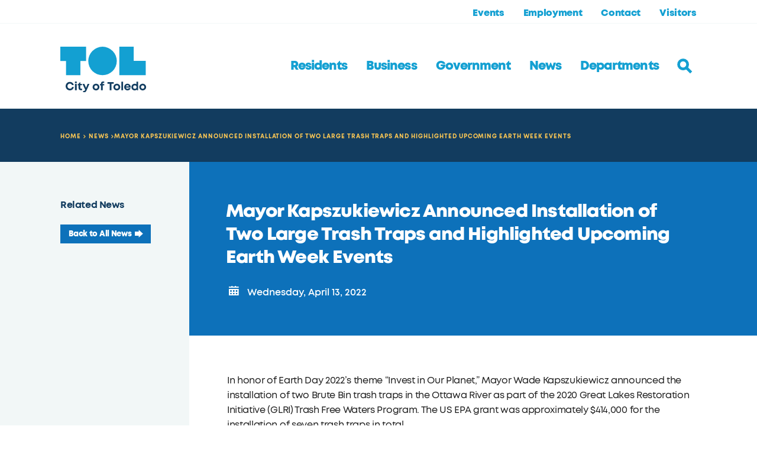

--- FILE ---
content_type: text/html; charset=UTF-8
request_url: https://toledo.oh.gov/news/2022/04/13/mayor-kapszukiewicz-announced-installation-of-two-large-trash-traps-and-highlighted-upcoming-earth-week-events
body_size: 11242
content:
<!DOCTYPE html>
<html lang="en">



<head>
	<meta charset="utf-8">
	<meta http-equiv="X-UA-Compatible" content="IE=edge">
	<meta name="viewport" content="width=device-width, initial-scale=1">
	<!-- The above 3 meta tags *must* come first in the head; any other head content must come *after* these tags -->

		
	<!-- favicons -->
	<link rel="apple-touch-icon" sizes="180x180" href="/assets/favicons/apple-touch-icon.png">
	<link rel="icon" type="image/png" sizes="32x32" href="/assets/favicons/favicon-32x32.png">
	<link rel="icon" type="image/png" sizes="16x16" href="/assets/favicons/favicon-16x16.png">
	<link rel="manifest" href="/assets/favicons/site.webmanifest">
	<link rel="mask-icon" href="/assets/favicons/safari-pinned-tab.svg" color="#5bbad5">
	<link rel="shortcut icon" href="/assets/favicons/favicon.ico">
	<meta name="msapplication-TileColor" content="#2b5797">
	<meta name="msapplication-config" content="/assets/favicons/browserconfig.xml">
	<meta name="theme-color" content="#ffffff">



	
	<!-- Google Tag Manager -->
	<script>(function(w,d,s,l,i){w[l]=w[l]||[];w[l].push({'gtm.start':
	new Date().getTime(),event:'gtm.js'});var f=d.getElementsByTagName(s)[0],
	j=d.createElement(s),dl=l!='dataLayer'?'&l='+l:'';j.async=true;j.src=
	'https://www.googletagmanager.com/gtm.js?id='+i+dl;f.parentNode.insertBefore(j,f);
	})(window,document,'script','dataLayer','GTM-MG6C3LT');</script>
	<!-- End Google Tag Manager -->

	<script>!function(s,a,e,v,n,t,z){if(s.saq)return;n=s.saq=function(){n.callMethod?n.callMethod.apply(n,arguments):n.queue.push(arguments)};if(!s._saq)s._saq=n;n.push=n;n.loaded=!0;n.version='1.0';n.queue=[];t=a.createElement(e);t.async=!0;t.src=v;z=a.getElementsByTagName(e)[0];z.parentNode.insertBefore(t,z)}(window,document,'script','https://tags.srv.stackadapt.com/events.js');saq('ts','9v9pYhaubgtUaaV9egtaiA');</script>
	
	
	
	<!-- Links -->
	<link rel="preload" as="font" href="/assets/webfonts/fontello.woff2?v=1.0" type="font/woff2" crossorigin="anonymous">
	<link rel="preload" as="font" href="/assets/webfonts/fontello.woff2?87241407" type="font/woff2"
		crossorigin="anonymous">
	<link href="/assets/webfonts/mont-regular-webfont.woff2" type="font/woff2"
		crossorigin="anonymous">
	<link href="/assets/webfonts/mont-semibold-webfont.woff2" type="font/woff2"
		crossorigin="anonymous">
	<link href="/assets/webfonts/mont-book-webfont.woff2" type="font/woff2"
		crossorigin="anonymous">
	<link href="/assets/webfonts/mont-bold-webfont.woff2" type="font/woff2"
		crossorigin="anonymous">
	<link href="/assets/webfonts/mont-heavy-webfont.woff2" type="font/woff2"
		crossorigin="anonymous">

	<link href="https://toledo.oh.gov/css/main.css?v=0.11" rel="stylesheet">
	
	<link type="text/plain" href="/humans.txt" rel="author">

		

	<!-- Load JS -->
	<script>
		loadjs = function () {
			var l = function () {},
				c = {},
				f = {},
				u = {};

			function s(e, n) {
				if (e) {
					var t = u[e];
					if (f[e] = n, t)
						for (; t.length;)
							t[0](e, n),
							t.splice(0, 1)
				}
			}

			function o(e, n) {
				e.call && (e = {
						success: e
					}),
					n.length ? (e.error || l)(n) : (e.success || l)(e)
			}

			function h(t, r, i, c) {
				var s,
					o,
					e = document,
					n = i.async,
					f = (i.numRetries || 0) + 1,
					u = i.before || l,
					a = t.replace(/^(css|img)!/, "");
				c = c || 0,
					/(^css!|\.css$)/.test(t) ? (s = !0, (o = e.createElement("link")).rel = "stylesheet", o.href = a) :
					/(^img!|\.(png|gif|jpg|svg)$)/.test(t) ? (o = e.createElement("img")).src = a : ((o = e.createElement(
						"script")).src = t, o.async = void 0 === n || n),
					!(o.onload = o.onerror = o.onbeforeload = function (e) {
						var n = e.type[0];
						if (s && "hideFocus" in o)
							try {
								o.sheet.cssText.length || (n = "e")
							}
						catch (e) {
							n = "e"
						}
						if ("e" == n && (c += 1) < f)
							return h(t, r, i, c);


						r(t, n, e.defaultPrevented)
					}) !== u(t, o) && e.head.appendChild(o)
			}

			function t(e, n, t) {
				var r,
					i;
				if (n && n.trim && (r = n), i = (r ? t : n) || {}, r) {
					if (r in c)
						throw "LoadJS";



					c[r] = !0
				}! function (e, r, n) {
					var t,
						i,
						c = (e = e.push ? e : [e]).length,
						s = c,
						o = [];
					for (t = function (e, n, t) {
							if ("e" == n && o.push(e), "b" == n) {
								if (!t)
									return;
								o.push(e)
							}
							--c || r(o)
						}, i = 0; i < s; i++)
						h(e[i], t, n)
				}(e, function (e) {
					o(i, e),
						s(r, e)
				}, i)
			}
			return t.ready = function (e, n) {
					return function (e, t) {
							e = e.push ? e : [e];
							var n,
								r,
								i,
								c = [],
								s = e.length,
								o = s;
							for (n = function (e, n) {
									n.length && c.push(e),
										--o || t(c)
								}; s--;)
								r = e[s],
								(i = f[r]) ? n(r, i) : (u[r] = u[r] || []).push(n)
						}(e, function (e) {
							o(n, e)
						}),
						t
				},
				t.done = function (e) {
					s(e, [])
				},
				t.reset = function () {
					c = {},
						f = {},
						u = {}
				},
				t.isDefined = function (e) {
					return e in c
				},
				t
		}();
	</script>

	<script>
		document.getElementsByTagName("html")[0].className += " js";
	</script>

<title>City of Toledo | ​Mayor Kapszukiewicz Announced Installation of Two…</title><meta name="generator" content="SEOmatic">
<meta name="description" content="Your home base for all City of Toledo services, information, and more.">
<meta name="referrer" content="no-referrer-when-downgrade">
<meta name="robots" content="all">
<meta content="en_US" property="og:locale">
<meta content="City of Toledo" property="og:site_name">
<meta content="website" property="og:type">
<meta content="https://toledo.oh.gov/news/2022/04/13/mayor-kapszukiewicz-announced-installation-of-two-large-trash-traps-and-highlighted-upcoming-earth-week-events" property="og:url">
<meta content="​Mayor Kapszukiewicz Announced Installation of Two Large Trash Traps…" property="og:title">
<meta content="Your home base for all City of Toledo services, information, and more." property="og:description">
<meta content="https://cityoftoledo.s3.us-east-2.amazonaws.com/uploads/Hero/_1200x630_crop_center-center_82_none/hero_skyline.jpg?mtime=1721839909" property="og:image">
<meta content="1200" property="og:image:width">
<meta content="630" property="og:image:height">
<meta content="City of Toledo skyline" property="og:image:alt">
<meta name="twitter:card" content="summary_large_image">
<meta name="twitter:site" content="@city_of_toledo">
<meta name="twitter:creator" content="@city_of_toledo">
<meta name="twitter:title" content="​Mayor Kapszukiewicz Announced Installation of Two Large Trash Traps…">
<meta name="twitter:description" content="Your home base for all City of Toledo services, information, and more.">
<meta name="twitter:image" content="https://cityoftoledo.s3.us-east-2.amazonaws.com/uploads/Hero/_800x418_crop_center-center_82_none/hero_skyline.jpg?mtime=1721839909">
<meta name="twitter:image:width" content="800">
<meta name="twitter:image:height" content="418">
<meta name="twitter:image:alt" content="City of Toledo skyline">
<link href="https://toledo.oh.gov/news/2022/04/13/mayor-kapszukiewicz-announced-installation-of-two-large-trash-traps-and-highlighted-upcoming-earth-week-events" rel="canonical">
<link href="https://toledo.oh.gov/" rel="home">
<link type="text/plain" href="https://toledo.oh.gov/humans.txt" rel="author"></head>

<body class="">

			<!-- Google Tag Manager (noscript) -->
		<noscript><iframe src="https://www.googletagmanager.com/ns.html?id=GTM-MG6C3LT"
		height="0" width="0" style="display:none;visibility:hidden"></iframe></noscript>
		<!-- End Google Tag Manager (noscript) -->
	
	
  

	

<header class="mega-nav mega-nav--mobile mega-nav--desktop@md position-relative js-mega-nav">
	<div class="mega-nav__container">


		<!-- LOGO -->
		<a href="/" class="mega-nav__logo">
			<img src="/assets/logo.svg" alt="Home">
		</a>

		<!-- ICON BUTTONS --desktop -->
		<div class="mega-nav__icon-btns mega-nav__icon-btns--mobile">

			<button class="reset mega-nav__icon-btn mega-nav__icon-btn--search js-tab-focus" aria-label="Toggle search"
				aria-controls="mega-nav-search">
				<svg class="icon" viewbox="0 0 24 24">
					<g class="icon__group" fill="none" stroke="currentColor" stroke-linecap="square" stroke-miterlimit="10"
						stroke-width="2">
						<path d="M4.222 4.222l15.556 15.556" />
						<path d="M19.778 4.222L4.222 19.778" />
						<circle cx="9.5" cy="9.5" r="6.5" />
					</g>
				</svg>
			</button>

			<button class="reset mega-nav__icon-btn mega-nav__icon-btn--menu js-tab-focus" aria-label="Toggle menu"
				aria-controls="mega-nav-navigation">
				<svg class="icon" viewbox="0 0 24 24">
					<g class="icon__group" fill="none" stroke="currentColor" stroke-linecap="square" stroke-miterlimit="10"
						stroke-width="2">
						<path d="M1 6h22" />
						<path d="M1 12h22" />
						<path d="M1 18h22" />
					</g>
				</svg>
			</button>
		</div>

		<div class="mega-nav__nav js-mega-nav__nav" id="mega-nav-navigation" role="navigation" aria-label="Main">
			<div class="mega-nav__nav-inner">
				<ul class="mega-nav__items">
					<li class="mega-nav__label">Menu</li>

					<li>
						<ul class="mega-nav__eyebrow-items">
							<li class="eyebrow-links skip">
								<a href="#sidebar" class="skip-link">Skip to
									sidebar</a>
							</li>
							<li class="eyebrow-links">
								<a href="/events">Events</a>
							</li>
							<li class="eyebrow-links">
								<a href="/employment">Employment</a>
							</li>
							<li class="eyebrow-links">
								<a href="/contact">Contact</a>
							</li>
							<li class="eyebrow-links">
								<a href="https://www.visittoledo.org/" target="_blank" rel="noopener noreferrer">Visitors</a>
							</li>
						</ul>
					</li>


					
					
					
					<li class="mega-nav__item js-mega-nav__item">
						<button id="Residents" class=" reset mega-nav__control js-mega-nav__control js-tab-focus">
							Residents
						</button>

																								
						
						<div class="mega-nav__sub-nav-wrapper">
							<div class="mega-nav__sub-nav mega-nav__sub-nav--layout-2">

								
																
								
								<!-- MEGA CARD -->
								<div class="mega-nav__card">
									<div class="landing-link" style="background-image: url('/assets/residents_meganav.jpg?v=2.0')">
										<a href="https://toledo.oh.gov/residents" class="button btn-reverse-lg">Residents
											Page</a>
									</div>
								</div>

								
																<div class="mega-nav__column">
									
									<ul class="mega-nav__sub-items">
										<li class="mega-nav__sub-item">


																						<a href="https://toledo.oh.gov/pay-taxes" class="mega-nav__primary-link">Pay Your Income Taxes</a>
											
										</li>

										
																													</ul>
									
									<ul class="mega-nav__sub-items">
										<li class="mega-nav__sub-item">


																						<a href="https://toledo.oh.gov/residents/neighborhoods" class="mega-nav__primary-link">Neighborhoods</a>
											
										</li>

										
																				<li class="mega-nav__sub-item">
																						<a href="https://toledo.oh.gov/residents/neighborhoods/revitalization/demolition" class="mega-nav__sub-link">Demolition</a>
																					</li>

																				<li class="mega-nav__sub-item">
																						<a href="https://toledo.oh.gov/residents/neighborhoods/leaf-collection" class="mega-nav__sub-link">Leaf Collection</a>
																					</li>

																				<li class="mega-nav__sub-item">
																						<a href="https://toledo.oh.gov/residents/neighborhoods/nuisance-animals" class="mega-nav__sub-link">Nuisance Animals</a>
																					</li>

																				<li class="mega-nav__sub-item">
																						<a href="https://toledo.oh.gov/residents/neighborhoods/re-tree-toledo" class="mega-nav__sub-link">RE-TREE Toledo</a>
																					</li>

																				<li class="mega-nav__sub-item">
																						<a href="https://toledo.oh.gov/residents/neighborhoods/trash-recycling" class="mega-nav__sub-link">Trash and Recycling</a>
																					</li>

																													</ul>
									
									<ul class="mega-nav__sub-items">
										<li class="mega-nav__sub-item">


																						<a href="https://toledo.oh.gov/residents/transportation-traffic" class="mega-nav__primary-link">Streets</a>
											
										</li>

										
																				<li class="mega-nav__sub-item">
																						<a href="https://toledo.oh.gov/residents/transportation-traffic/snow-removal" class="mega-nav__sub-link">Snow and Ice Removal</a>
																					</li>

																				<li class="mega-nav__sub-item">
																						<a href="https://toledo.oh.gov/residents/transportation-traffic/road-construction" class="mega-nav__sub-link">Roads Construction</a>
																					</li>

																				<li class="mega-nav__sub-item">
																						<a href="https://toledo.oh.gov/residents/transportation-traffic/midblock-crossings" class="mega-nav__sub-link">Midblock Crossings</a>
																					</li>

																				<li class="mega-nav__sub-item">
																						<a href="https://toledo.oh.gov/residents/transportation-traffic/vision-zero" class="mega-nav__sub-link">Vision Zero</a>
																					</li>

																													</ul>
																	</div>

																<div class="mega-nav__column">
									
									<ul class="mega-nav__sub-items">
										<li class="mega-nav__sub-item">


																						<a href="https://toledo.oh.gov/residents/water" class="mega-nav__primary-link">Water</a>
											
										</li>

										
																				<li class="mega-nav__sub-item">
																						<a href="https://toledo.oh.gov/residents/water/pay-my-bill" class="mega-nav__sub-link">Pay My Water Bill</a>
																					</li>

																				<li class="mega-nav__sub-item">
																						<a href="https://toledo.oh.gov/residents/water/pay-my-bill/mytol" class="mega-nav__sub-link">Customer Login</a>
																					</li>

																				<li class="mega-nav__sub-item">
																						<a href="https://toledo.oh.gov/residents/water/boil-advisories" class="mega-nav__sub-link">Boil Advisory</a>
																					</li>

																				<li class="mega-nav__sub-item">
																						<a href="https://toledo.oh.gov/residents/water/customer-service" class="mega-nav__sub-link">Customer Service</a>
																					</li>

																				<li class="mega-nav__sub-item">
																						<a href="https://toledo.oh.gov/residents/water/financial-assistance" class="mega-nav__sub-link">Financial Assistance</a>
																					</li>

																													</ul>
									
									<ul class="mega-nav__sub-items">
										<li class="mega-nav__sub-item">


																						<a href="https://toledo.oh.gov/residents/parks" class="mega-nav__primary-link">Parks and Rec</a>
											
										</li>

										
																				<li class="mega-nav__sub-item">
																						<a href="https://toledo.oh.gov/residents/parks/bikes" class="mega-nav__sub-link">Bike Trails</a>
																					</li>

																				<li class="mega-nav__sub-item">
																						<a href="https://toledo.oh.gov/residents/parks/golf-courses" class="mega-nav__sub-link">Golf Courses</a>
																					</li>

																				<li class="mega-nav__sub-item">
																						<a href="https://toledo.oh.gov/residents/parks/rentals" class="mega-nav__sub-link">Rent a Park</a>
																					</li>

																				<li class="mega-nav__sub-item">
																						<a href="https://toledo.oh.gov/residents/parks/ice-rink" class="mega-nav__sub-link">Ice Rink</a>
																					</li>

																													</ul>
									
									<ul class="mega-nav__sub-items">
										<li class="mega-nav__sub-item">


																						<a href="https://toledo.oh.gov/residents/sustainability" class="mega-nav__primary-link">Sustainability</a>
											
										</li>

										
																													</ul>
																	</div>

																<div class="mega-nav__column">
									
									<ul class="mega-nav__sub-items">
										<li class="mega-nav__sub-item">


																						<a href="/events" class="mega-nav__primary-link">Upcoming Events</a>
											
										</li>

										
																				<li class="mega-nav__sub-item">
																						<a href="https://toledo.oh.gov/summer/get-moving" class="mega-nav__sub-link">Let&#039;s Get Moving</a>
																					</li>

																				<li class="mega-nav__sub-item">
																						<a href="https://toledo.oh.gov/events/city-of-toledo-halloween-trick-or-treat" class="mega-nav__sub-link">Trick or Treat</a>
																					</li>

																				<li class="mega-nav__sub-item">
																						<a href="https://toledo.oh.gov/events/promenade-park-tree-lighting" class="mega-nav__sub-link">Promenade Tree Lighting</a>
																					</li>

																				<li class="mega-nav__sub-item">
																						<a href="https://toledo.oh.gov/events/international-holiday-market" class="mega-nav__sub-link">Holiday Market</a>
																					</li>

																													</ul>
									
									<ul class="mega-nav__sub-items">
										<li class="mega-nav__sub-item">


																						<a href="https://toledo.oh.gov/get-involved" class="mega-nav__primary-link">Get Involved</a>
											
										</li>

										
																				<li class="mega-nav__sub-item">
																						<a href="https://toledo.oh.gov/residents/neighborhoods/revitalization/capacity-building-institute" class="mega-nav__sub-link">Capacity Building Institute</a>
																					</li>

																				<li class="mega-nav__sub-item">
																						<a href="https://toledo.oh.gov/residents/community/engagement-survey" class="mega-nav__sub-link">Engagement Survey</a>
																					</li>

																				<li class="mega-nav__sub-item">
																						<a href="https://toledo.oh.gov/residents/transportation-traffic/snow-removal/snow-angels-shoveling-program" class="mega-nav__sub-link">Snow Angels Shoveling</a>
																					</li>

																				<li class="mega-nav__sub-item">
																						<a href="https://toledo.oh.gov/residents/neighborhoods/re-tree-toledo/tree-ambassador-program" class="mega-nav__sub-link">Tree Ambassador Program</a>
																					</li>

																													</ul>
									
									<ul class="mega-nav__sub-items">
										<li class="mega-nav__sub-item">


																						<a href="https://toledo.oh.gov/accessibility/ada-accommodation" class="mega-nav__primary-link">Request Accommodation</a>
											
										</li>

										
																													</ul>
																	</div>

																<div class="mega-nav__column">
									
									<ul class="mega-nav__sub-items">
										<li class="mega-nav__sub-item">


																						<a href="https://toledo.oh.gov/engage-toledo" class="mega-nav__primary-link">Request a Service</a>
											
										</li>

										
																				<li class="mega-nav__sub-item">
																						<a href="https://toledo.oh.gov/engage-toledo" class="mega-nav__sub-link">Engage Toledo</a>
																					</li>

																				<li class="mega-nav__sub-item">
																						<a href="https://toledo.oh.gov/engage-toledo/app" class="mega-nav__sub-link">Download App</a>
																					</li>

																				<li class="mega-nav__sub-item">
																						<a href="https://toledo.oh.gov/engage-toledo/report-high-grass" class="mega-nav__sub-link">Report High Grass</a>
																					</li>

																				<li class="mega-nav__sub-item">
																						<a href="https://toledo.oh.gov/engage-toledo/report-structure-concern" class="mega-nav__sub-link">Structure Concern</a>
																					</li>

																				<li class="mega-nav__sub-item">
																						<a href="https://toledo.oh.gov/engage-toledo/report-blight-concern" class="mega-nav__sub-link">Blight Concern</a>
																					</li>

																				<li class="mega-nav__sub-item">
																						<a href="https://toledo.oh.gov/engage-toledo/report-water" class="mega-nav__sub-link">Water Concern</a>
																					</li>

																				<li class="mega-nav__sub-item">
																						<a href="https://toledo.oh.gov/engage-toledo/report-tree-damage-concern" class="mega-nav__sub-link">Tree Damage Concern</a>
																					</li>

																				<li class="mega-nav__sub-item">
																						<a href="https://toledo.oh.gov/engage-toledo/our-commitment/leave-a-compliment" class="mega-nav__sub-link">Leave a Compliment</a>
																					</li>

																													</ul>
																	</div>

								

								
							</div>
						</div>
					</li>

					
					
					
					
					
					
					
					
					
					
					
					
					
					
					
					
					
					
					
					
					
					
					
					
					
					
					
					
					
					
					
					
					
					
					
					
					
					
					
					
					
					
					
					
					
					
					
					
					
					
					
					
					
					
					
					
					
					
					
					
					
					
					
					
					
					
					
					
					
					
					
					
					
					
					
					
					
					
					
					
					
					
					
					
					
					
					
					
					
					
					
					
					
					<li class="mega-nav__item js-mega-nav__item">
						<button id="Business" class=" reset mega-nav__control js-mega-nav__control js-tab-focus">
							Business
						</button>

																														
						<div class="mega-nav__sub-nav-wrapper">
							<div class="mega-nav__sub-nav mega-nav__sub-nav--layout-3">

								
																
								
								<!-- MEGA CARD -->
								<div class="mega-nav__card">
									<div class="landing-link" style="background-image: url('/assets/business_meganav.jpg?v=2.0')">
										<a href="https://toledo.oh.gov/business" class="button btn-reverse-lg">Business
											Page</a>
									</div>
								</div>

								
																<div class="mega-nav__column">
									
									<ul class="mega-nav__sub-items">
										<li class="mega-nav__sub-item">


																						<a href="https://toledo.oh.gov/business/how-to-do-business-in-the-city" class="mega-nav__primary-link">How to do Business in the City</a>
											
										</li>

										
																				<li class="mega-nav__sub-item">
																						<a href="https://toledo.oh.gov/business/how-to-do-business-in-the-city/business-licenses" class="mega-nav__sub-link">Business Licenses</a>
																					</li>

																				<li class="mega-nav__sub-item">
																						<a href="https://toledo.oh.gov/business/how-to-do-business-in-the-city/incentive-programs" class="mega-nav__sub-link">Incentive &amp; Financing Programs</a>
																					</li>

																													</ul>
									
									<ul class="mega-nav__sub-items">
										<li class="mega-nav__sub-item">


																						<a href="https://toledo.oh.gov/business/how-to-do-business-with-the-city" class="mega-nav__primary-link">How to do Business with the City</a>
											
										</li>

										
																				<li class="mega-nav__sub-item">
																						<a href="https://toledo.oh.gov/business/how-to-do-business-with-the-city/disparity-study" class="mega-nav__sub-link">Disparity Study</a>
																					</li>

																				<li class="mega-nav__sub-item">
																						<a href="https://toledo.oh.gov/business/how-to-do-business-with-the-city/mbe-wbe" class="mega-nav__sub-link">MBE/WBE</a>
																					</li>

																				<li class="mega-nav__sub-item">
																						<a href="https://toledo.oh.gov/business/how-to-do-business-with-the-city/planet-bids" class="mega-nav__sub-link">Planet Bids</a>
																					</li>

																				<li class="mega-nav__sub-item">
																						<a href="https://toledo.oh.gov/business/how-to-do-business-with-the-city/upcoming-bid-opportunities" class="mega-nav__sub-link">Upcoming Bid Opportunities</a>
																					</li>

																													</ul>
																	</div>

																<div class="mega-nav__column">
									
									<ul class="mega-nav__sub-items">
										<li class="mega-nav__sub-item">


																						<a href="https://toledo.oh.gov/business/how-to-build-in-the-city" class="mega-nav__primary-link">How to Build in the City</a>
											
										</li>

										
																				<li class="mega-nav__sub-item">
																						<a href="https://toledo.oh.gov/business/how-to-build-in-the-city/permits" class="mega-nav__sub-link">Permits</a>
																					</li>

																				<li class="mega-nav__sub-item">
																						<a href="https://toledo.oh.gov/business/how-to-build-in-the-city/contractor-license-renewal" class="mega-nav__sub-link">Contractor, Journeyman, and Apprentice License Renewal</a>
																					</li>

																				<li class="mega-nav__sub-item">
																						<a href="https://toledo.oh.gov/business/environment" class="mega-nav__sub-link">Environmental Regulations</a>
																					</li>

																				<li class="mega-nav__sub-item">
																						<a href="https://toledo.oh.gov/departments/plan-commission" class="mega-nav__sub-link">Planning and Zoning</a>
																					</li>

																				<li class="mega-nav__sub-item">
																						<a href="https://toledo.oh.gov/business/how-to-build-in-the-city/pre-development-meeting" class="mega-nav__sub-link">Pre-Development Meeting</a>
																					</li>

																													</ul>
									
									<ul class="mega-nav__sub-items">
										<li class="mega-nav__sub-item">


																						<a href="https://toledo.oh.gov/business/vibrancy" class="mega-nav__primary-link">Vibrancy Initiative</a>
											
										</li>

										
																													</ul>
																	</div>

																<div class="mega-nav__column">
									
									<ul class="mega-nav__sub-items">
										<li class="mega-nav__sub-item">


																						<a href="https://toledo.oh.gov/pay-taxes" class="mega-nav__primary-link">Pay My Income Taxes</a>
											
										</li>

										
																													</ul>
									
									<ul class="mega-nav__sub-items">
										<li class="mega-nav__sub-item">


																						<a href="https://toledo.oh.gov/residents/water/pay-my-bill" class="mega-nav__primary-link">Pay My Water Bill</a>
											
										</li>

										
																													</ul>
									
									<ul class="mega-nav__sub-items">
										<li class="mega-nav__sub-item">


																						<a href="https://toledo.oh.gov/engage-toledo" class="mega-nav__primary-link">Request a City Service</a>
											
										</li>

										
																													</ul>
									
									<ul class="mega-nav__sub-items">
										<li class="mega-nav__sub-item">


																						<a href="https://toledo.oh.gov/accessibility/ada-accommodation" class="mega-nav__primary-link">Request Accommodation</a>
											
										</li>

										
																													</ul>
																	</div>

								

								
							</div>
						</div>
					</li>

					
					
					
					
					
					
					
					
					
					
					
					
					
					
					
					
					
					
					
					
					
					
					
					
					
					
					
					
					
					
					
					
					
					
					
					
					
					
					
					
					
					
					
					<li class="mega-nav__item js-mega-nav__item">
						<button id="Government" class=" reset mega-nav__control js-mega-nav__control js-tab-focus">
							Government
						</button>

																								
						
						<div class="mega-nav__sub-nav-wrapper">
							<div class="mega-nav__sub-nav mega-nav__sub-nav--layout-2">

								
																
								
								<!-- MEGA CARD -->
								<div class="mega-nav__card">
									<div class="landing-link" style="background-image: url('/assets/government_meganav.jpg?v=2.0')">
										<a href="https://toledo.oh.gov/government" class="button btn-reverse-lg">Government
											Page</a>
									</div>
								</div>

								
																<div class="mega-nav__column">
									
									<ul class="mega-nav__sub-items">
										<li class="mega-nav__sub-item">


																						<a href="https://toledo.oh.gov/government/mayor" class="mega-nav__primary-link">Mayor</a>
											
										</li>

										
																				<li class="mega-nav__sub-item">
																						<a href="https://toledo.oh.gov/government/mayor/meeting-requests" class="mega-nav__sub-link">Meeting Requests</a>
																					</li>

																													</ul>
									
									<ul class="mega-nav__sub-items">
										<li class="mega-nav__sub-item">


																						<a href="https://toledo.oh.gov/government/strategic-priorities" class="mega-nav__primary-link">Strategic Priorities</a>
											
										</li>

										
																													</ul>
									
									<ul class="mega-nav__sub-items">
										<li class="mega-nav__sub-item">


																						<a href="https://toledo.oh.gov/government/financial-transparency" class="mega-nav__primary-link">Financial Transparency</a>
											
										</li>

										
																													</ul>
									
									<ul class="mega-nav__sub-items">
										<li class="mega-nav__sub-item">


																						<a href="https://toledo.oh.gov/open-data-portal" target="_blank" rel="noopener noreferrer"
												class="mega-nav__primary-link">Open Data Portal</a>
											
										</li>

										
																													</ul>
									
									<ul class="mega-nav__sub-items">
										<li class="mega-nav__sub-item">


																						<a href="https://codelibrary.amlegal.com/codes/toledo/latest/overview" target="_blank" rel="noopener noreferrer"
												class="mega-nav__primary-link">City Code</a>
											
										</li>

										
																													</ul>
																	</div>

																<div class="mega-nav__column">
									
									<ul class="mega-nav__sub-items">
										<li class="mega-nav__sub-item">


																						<a href="https://toledo.oh.gov/government/city-council" class="mega-nav__primary-link">City Council</a>
											
										</li>

										
																				<li class="mega-nav__sub-item">
																						<a href="https://toledo.oh.gov/government/city-council/how-to-go-to-city-council" class="mega-nav__sub-link">City Council Rules and Decorum for the Public</a>
																					</li>

																				<li class="mega-nav__sub-item">
																						<a href="https://toledo.oh.gov/government/city-council/council-members" class="mega-nav__sub-link">Council Members</a>
																					</li>

																				<li class="mega-nav__sub-item">
																						<a href="https://toledo.oh.gov/government/city-council/drive" target="_blank" rel="noopener noreferrer"
												class="mega-nav__sub-link">Document Archive</a>
																					</li>

																				<li class="mega-nav__sub-item">
																						<a href="https://toledo.oh.gov/government/city-council/legistar" target="_blank" rel="noopener noreferrer"
												class="mega-nav__sub-link">Council Meetings Calendar</a>
																					</li>

																				<li class="mega-nav__sub-item">
																						<a href="https://toledo.oh.gov/government/city-council/committees" class="mega-nav__sub-link">Committees</a>
																					</li>

																				<li class="mega-nav__sub-item">
																						<a href="https://toledo.oh.gov/government/city-council/city-charter" target="_blank" rel="noopener noreferrer"
												class="mega-nav__sub-link">City Charter</a>
																					</li>

																													</ul>
																	</div>

																<div class="mega-nav__column">
									
									<ul class="mega-nav__sub-items">
										<li class="mega-nav__sub-item">


																						<a href="https://toledo.oh.gov/government/boards-and-commissions" class="mega-nav__primary-link">Boards and Commissions</a>
											
										</li>

										
																				<li class="mega-nav__sub-item">
																						<a href="https://toledo.oh.gov/government/boards-and-commissions/human-relations" class="mega-nav__sub-link">Human Relations</a>
																					</li>

																				<li class="mega-nav__sub-item">
																						<a href="https://toledo.oh.gov/government/boards-and-commissions/civil-service-commission" class="mega-nav__sub-link">Civil Service</a>
																					</li>

																				<li class="mega-nav__sub-item">
																						<a href="https://toledo.oh.gov/government/boards-and-commissions/urban-forestry" class="mega-nav__sub-link">Urban Forestry</a>
																					</li>

																				<li class="mega-nav__sub-item">
																						<a href="https://toledo.oh.gov/government/boards-and-commissions/civilian-police-review-board" class="mega-nav__sub-link">Civilian Police Review</a>
																					</li>

																				<li class="mega-nav__sub-item">
																						<a href="https://toledo.oh.gov/government/boards-and-commissions/parks-and-recreation-youth-advisory-board" class="mega-nav__sub-link">Youth Parks Advisory</a>
																					</li>

																													</ul>
																	</div>

																<div class="mega-nav__column">
									
									<ul class="mega-nav__sub-items">
										<li class="mega-nav__sub-item">


																						<a href="https://www.tmc-clerk.com/" target="_blank" rel="noopener noreferrer"
												class="mega-nav__primary-link">Toledo Municipal Court</a>
											
										</li>

										
																													</ul>
									
									<ul class="mega-nav__sub-items">
										<li class="mega-nav__sub-item">


																						<a href="https://www.toledohousingcourt.org/" target="_blank" rel="noopener noreferrer"
												class="mega-nav__primary-link">Toledo Housing Court</a>
											
										</li>

										
																													</ul>
																	</div>

								

								
							</div>
						</div>
					</li>

					
					
					
					
					
					
					
					
					
					
					
					
					
					
					
					
					
					
					
					
					
					
					
					
					
					
					
					
					
					
					
					
					
					
					
					
					
					
					
					
					
					
					
					
					
					
										<li class="mega-nav__item">
						<a href="/news" class="mega-nav__control">News</a>
					</li>

					
					
					
					
					
					<li class="mega-nav__item js-mega-nav__item">
						<button id="Departments" class=" reset mega-nav__control js-mega-nav__control js-tab-focus">
							Departments
						</button>

																														
						<div class="mega-nav__sub-nav-wrapper">
							<div class="mega-nav__sub-nav mega-nav__sub-nav--layout-3">

								
																
								
								<!-- MEGA CARD -->
								<div class="mega-nav__card">
									<div class="landing-link" style="background-image: url('/assets/departments_meganav.jpg?v=2.0')">
										<a href="https://toledo.oh.gov/departments" class="button btn-reverse-lg">Departments
											Page</a>
									</div>
								</div>

								
																<div class="mega-nav__column">
									
									<ul class="mega-nav__sub-items">
										<li class="mega-nav__sub-item">


																						<a href="https://toledo.oh.gov/departments/building-and-code-compliance" class="mega-nav__primary-link">Building and Code Compliance</a>
											
										</li>

										
																				<li class="mega-nav__sub-item">
																						<a href="https://toledo.oh.gov/departments/building-and-code-compliance/building-inspection" class="mega-nav__sub-link">Building Inspection</a>
																					</li>

																				<li class="mega-nav__sub-item">
																						<a href="https://toledo.oh.gov/departments/building-and-code-compliance/code-compliance" class="mega-nav__sub-link">Code Compliance</a>
																					</li>

																													</ul>
									
									<ul class="mega-nav__sub-items">
										<li class="mega-nav__sub-item">


																						<a href="https://toledo.oh.gov/departments/communications" class="mega-nav__primary-link">Communications</a>
											
										</li>

										
																													</ul>
									
									<ul class="mega-nav__sub-items">
										<li class="mega-nav__sub-item">


																						<a href="https://toledo.oh.gov/departments/diversity-equity-and-inclusion" class="mega-nav__primary-link">Diversity, Equity, and Inclusion</a>
											
										</li>

										
																													</ul>
									
									<ul class="mega-nav__sub-items">
										<li class="mega-nav__sub-item">


																						<a href="https://toledo.oh.gov/departments/economic-development" class="mega-nav__primary-link">Economic Development</a>
											
										</li>

										
																													</ul>
									
									<ul class="mega-nav__sub-items">
										<li class="mega-nav__sub-item">


																						<a href="https://toledo.oh.gov/departments/finance" class="mega-nav__primary-link">Finance</a>
											
										</li>

										
																				<li class="mega-nav__sub-item">
																						<a href="https://toledo.oh.gov/departments/finance/accounts" class="mega-nav__sub-link">Accounts</a>
																					</li>

																				<li class="mega-nav__sub-item">
																						<a href="https://toledo.oh.gov/departments/finance/budget" class="mega-nav__sub-link">Budget</a>
																					</li>

																				<li class="mega-nav__sub-item">
																						<a href="https://toledo.oh.gov/departments/finance/debt-management" class="mega-nav__sub-link">Debt Management</a>
																					</li>

																				<li class="mega-nav__sub-item">
																						<a href="https://toledo.oh.gov/departments/finance/purchases-supplies" class="mega-nav__sub-link">Purchases and Supplies</a>
																					</li>

																				<li class="mega-nav__sub-item">
																						<a href="https://toledo.oh.gov/departments/finance/taxation" class="mega-nav__sub-link">Taxation</a>
																					</li>

																				<li class="mega-nav__sub-item">
																						<a href="https://toledo.oh.gov/departments/finance/treasury" class="mega-nav__sub-link">Treasury</a>
																					</li>

																													</ul>
									
									<ul class="mega-nav__sub-items">
										<li class="mega-nav__sub-item">


																						<a href="https://www.lucascountyhealth.com/" target="_blank" rel="noopener noreferrer"
												class="mega-nav__primary-link">Health Department</a>
											
										</li>

										
																													</ul>
									
									<ul class="mega-nav__sub-items">
										<li class="mega-nav__sub-item">


																						<a href="https://toledo.oh.gov/departments/housing-community-development" class="mega-nav__primary-link">Housing and Community Development</a>
											
										</li>

										
																													</ul>
																	</div>

																<div class="mega-nav__column">
									
									<ul class="mega-nav__sub-items">
										<li class="mega-nav__sub-item">


																						<a href="https://toledo.oh.gov/departments/human-resources" class="mega-nav__primary-link">Human Resources</a>
											
										</li>

										
																													</ul>
									
									<ul class="mega-nav__sub-items">
										<li class="mega-nav__sub-item">


																						<a href="https://toledo.oh.gov/departments/information-technology" class="mega-nav__primary-link">Information Technology</a>
											
										</li>

										
																				<li class="mega-nav__sub-item">
																						<a href="https://toledo.oh.gov/engage-toledo" class="mega-nav__sub-link">Engage Toledo</a>
																					</li>

																													</ul>
									
									<ul class="mega-nav__sub-items">
										<li class="mega-nav__sub-item">


																						<a href="https://toledo.oh.gov/departments/law" class="mega-nav__primary-link">Law</a>
											
										</li>

										
																													</ul>
									
									<ul class="mega-nav__sub-items">
										<li class="mega-nav__sub-item">


																						<a href="https://toledo.oh.gov/departments/neighborhood-safety-and-engagement" class="mega-nav__primary-link">Neighborhood Safety and Engagement</a>
											
										</li>

										
																													</ul>
									
									<ul class="mega-nav__sub-items">
										<li class="mega-nav__sub-item">


																						<a href="https://toledo.oh.gov/departments/parks-youth-services" class="mega-nav__primary-link">Parks and Youth Services</a>
											
										</li>

										
																													</ul>
									
									<ul class="mega-nav__sub-items">
										<li class="mega-nav__sub-item">


																						<a href="https://toledo.oh.gov/departments/plan-commission" class="mega-nav__primary-link">Plan Commission</a>
											
										</li>

										
																													</ul>
									
									<ul class="mega-nav__sub-items">
										<li class="mega-nav__sub-item">


																						<a href="https://toledo.oh.gov/departments/safety" class="mega-nav__primary-link">Public Safety</a>
											
										</li>

										
																				<li class="mega-nav__sub-item">
																						<a href="https://toledo.oh.gov/departments/safety/toledo-fire-rescue" class="mega-nav__sub-link">Fire and Rescue</a>
																					</li>

																				<li class="mega-nav__sub-item">
																						<a href="https://toledopolice.com/" target="_blank" rel="noopener noreferrer"
												class="mega-nav__sub-link">Police</a>
																					</li>

																													</ul>
									
									<ul class="mega-nav__sub-items">
										<li class="mega-nav__sub-item">


																						<a href="https://toledo.oh.gov/departments/public-service" class="mega-nav__primary-link">Public Service</a>
											
										</li>

										
																				<li class="mega-nav__sub-item">
																						<a href="https://toledo.oh.gov/departments/public-service/facility-fleet" class="mega-nav__sub-link">Fleet and Facility Operations</a>
																					</li>

																				<li class="mega-nav__sub-item">
																						<a href="https://toledo.oh.gov/departments/public-service/solid-waste" class="mega-nav__sub-link">Solid Waste</a>
																					</li>

																				<li class="mega-nav__sub-item">
																						<a href="https://toledo.oh.gov/departments/public-service/urban-beautification" class="mega-nav__sub-link">Urban Beautification</a>
																					</li>

																													</ul>
																	</div>

																<div class="mega-nav__column">
									
									<ul class="mega-nav__sub-items">
										<li class="mega-nav__sub-item">


																						<a href="https://toledo.oh.gov/departments/public-utilities" class="mega-nav__primary-link">Public Utilities</a>
											
										</li>

										
																				<li class="mega-nav__sub-item">
																						<a href="https://toledo.oh.gov/departments/public-utilities/sewer-drainage" class="mega-nav__sub-link">Sewer and Drainage</a>
																					</li>

																				<li class="mega-nav__sub-item">
																						<a href="https://toledo.oh.gov/departments/public-utilities/environmental-services" class="mega-nav__sub-link">Environmental Services</a>
																					</li>

																				<li class="mega-nav__sub-item">
																						<a href="https://toledo.oh.gov/departments/public-utilities/water-treatment" class="mega-nav__sub-link">Water Treatment</a>
																					</li>

																				<li class="mega-nav__sub-item">
																						<a href="https://toledo.oh.gov/departments/public-utilities/water-distribution" class="mega-nav__sub-link">Water Distribution</a>
																					</li>

																				<li class="mega-nav__sub-item">
																						<a href="https://toledo.oh.gov/departments/public-utilities/water-reclamation" class="mega-nav__sub-link">Water Reclamation</a>
																					</li>

																				<li class="mega-nav__sub-item">
																						<a href="https://toledo.oh.gov/departments/public-utilities/utilities-administration" class="mega-nav__sub-link">Utilities Administration</a>
																					</li>

																													</ul>
									
									<ul class="mega-nav__sub-items">
										<li class="mega-nav__sub-item">


																						<a href="https://toledo.oh.gov/departments/transportation" class="mega-nav__primary-link">Transportation</a>
											
										</li>

										
																				<li class="mega-nav__sub-item">
																						<a href="https://toledo.oh.gov/departments/transportation/engineering-construction-management" class="mega-nav__sub-link">Engineering and Construction Management</a>
																					</li>

																				<li class="mega-nav__sub-item">
																						<a href="https://toledo.oh.gov/departments/transportation/streets-bridges-and-harbor" class="mega-nav__sub-link">Road and Bridge Maintenance</a>
																					</li>

																				<li class="mega-nav__sub-item">
																						<a href="https://toledo.oh.gov/departments/transportation/traffic" class="mega-nav__sub-link">Traffic Management</a>
																					</li>

																													</ul>
																	</div>

								

								
							</div>
						</div>
					</li>

					
					
					
					
					
					
					
					
					
					
					
					
					
					
					
					
					
					
					
					
					
					
					
					
					
					
					
					
					
					
					
					
					
					
					
					
					
					
					
					
					
					
					
					
					
					
					
					
					
					
					
					
					
					
					
					
					
					
					
					
					
					
					
					
					
					
					
					
					
					
					
					
					
					
					
					
					
					
					
					
					
					
					
				</ul>

				<ul class="mega-nav__items">
					<!-- ICON BUTTONS --desktop -->
					<li class="mega-nav__icon-btns mega-nav__icon-btns--desktop">

						<button id="search" class="reset mega-nav__icon-btn mega-nav__icon-btn--search js-tab-focus"
							aria-label="Toggle search" aria-controls="mega-nav-search">
							<svg class="icon" viewbox="0 0 24 24">
								<g class="icon__group" fill="none" stroke="currentColor" stroke-linecap="square" stroke-miterlimit="10"
									stroke-width="2">
									<path d="M4.222 4.222l15.556 15.556" />
									<path d="M19.778 4.222L4.222 19.778" />
									<circle cx="9.5" cy="9.5" r="6.5" />
								</g>
							</svg>
						</button>
					</li>

				</ul>
			</div>
		</div>

		<!-- SEARCH -->
		<div class="mega-nav__search js-mega-nav__search" id="mega-nav-search">
			<div class="mega-nav__search-inner">
				<div class="search-bar-wrapper">
					<form action="https://toledo.oh.gov/search/results">
						<input class="form-control width-100%" type="reset search" name="q" id="megasite-search"
							placeholder="Search..." aria-label="Search">
						<button class="search-button" type="submit">
							<i class="icon-search-alt"></i>
						</button>
					</form>

				</div>

				<div class="margin-top-md">
					<p class="mega-nav__label">Quick Links</p>
					<ul>
												<li>
							<a href="https://toledo.oh.gov/residents/water/pay-my-bill" class="mega-nav__quick-link">Pay My Water Bill</a>
						</li>
												<li>
							<a href="https://toledo.oh.gov/pay-taxes" class="mega-nav__quick-link">Pay Your Income Taxes</a>
						</li>
												<li>
							<a href="https://toledo.oh.gov/government/city-council" class="mega-nav__quick-link">City Council</a>
						</li>
												<li>
							<a href="https://toledo.oh.gov/residents/neighborhoods/trash-recycling" class="mega-nav__quick-link">Trash and Recycling</a>
						</li>
												<li>
							<a href="https://toledo.oh.gov/employment" class="mega-nav__quick-link">Employment</a>
						</li>
												<li>
							<a href="https://toledo.oh.gov/engage-toledo" class="mega-nav__quick-link">Engage Toledo</a>
						</li>
						
					</ul>
				</div>
			</div>
		</div>
</header>
	<main>
		
<section class="secondary-content">
  <div class="container">

    <div class="secondary-id-bar" data-aos="fade-in">
      <article>
        <div class="breadcrumbs">
          <ul>
            <li><a class="parent-link" href="/">Home</a></li>
            <li><a class="parent-link" href="/news">News</a></li>
            <li><a href="https://toledo.oh.gov/news/2022/04/13/mayor-kapszukiewicz-announced-installation-of-two-large-trash-traps-and-highlighted-upcoming-earth-week-events">​Mayor Kapszukiewicz Announced Installation of Two Large Trash Traps and Highlighted Upcoming Earth Week Events</a></li>
          </ul>
        </div>
      </article>
    </div>

    <div class="sidebar-nav" data-aos="fade-in">
      <div class="menu-subhead">Related News</div>
      <ul>

              </ul>
      <a href="/news" class="button btn-primary-background">Back to All News</a>
    </div>

    <div class="news-intro" data-aos="fade-in">
      <article>
        <h1>​Mayor Kapszukiewicz Announced Installation of Two Large Trash Traps and Highlighted Upcoming Earth Week Events</h1>

        <div class="news-date">
          <i class="icon-calendar-alt"></i>
          Wednesday, April 13, 2022</div>
      </article>
    </div>

    <div class="single-column" data-aos="fade-in">
      <article>
        <p>In honor of Earth Day 2022’s theme “Invest in Our Planet,” Mayor Wade Kapszukiewicz announced the installation of two Brute Bin trash traps in the Ottawa River as part of the 2020 Great Lakes Restoration Initiative (GLRI) Trash Free Waters Program. The US EPA grant was approximately $414,000 for the installation of seven trash traps in total.</p>
<p>One trash trap was placed at Stickney Ave. and Matzinger Road on April 12, 2022 and the other was placed in March 2022 in downtown Toledo where Swan Creek flows into the Maumee River.The goal is to remove thousands of pounds of trash, which includes metal cans, plastic, wax paper and foam containers from the waterways leading to Lake Erie. Trash is not just unsightly, it is also harmful to aquatic wildlife and a carrier of toxic pollutants from entering Lake Erie, our drinking water source.</p>
<p>Trash traps are a proven technology. Last year one small City of Toledo trap captured over 155 lbs of trash within the four months it was in the water. Over 270 plastic bottles were captured in a two-week period between cleanings in October 2021.</p>
<p>A Brute Bin measures 8 ft in width and is 20 feet long. It has floating booms in front of it to direct trash into the trap. It is anticipated that the traps will be cleaned every other week and after major rainfalls. There will be additional smaller traps installed soon.</p>
<p>“As good stewards of our environment, we take pride in serving the greater Toledo area through community outreach initiatives and projects such as these which protect our waterways,” Mayor Kapszukiewicz said.</p>
<p>“Thanks to the Great Lakes Restoration Initiative, we are making investments to protect our waterways and protect Lake Erie,” U.S. Senator Sherrod Brown said.</p>
<p>“Toledo’s installation of trash traps in key waterways that empty into the lake supports our local tourism economy by keeping our waterways healthy. This award ensures the continued renewal and protection of Lake Erie and its tributaries for years to come.”</p>
<p class="button-wrapper btn-primary-background">To see a map of trash trap locations and for more information go to:</p>
<p class="button-wrapper btn-primary-background"><a href="https://toledo.oh.gov/residents/water/quality/trash-trappers" target="_blank">toledo.oh.gov/trash-trap</a></p>
<p>Urban Beautification Commissioner Dennis Kennedy was on hand to highlight Clean Toledo 24 Refuse and Recycling drop-off events throughout the city this year. The inaugural event will be on Saturday April 23 at The Toledo Zoo from 9 a.m. to 4 p.m.<br><br>For a schedule of Clean Toledo free drop off refuse and recycling events go to:</p>
<p class="button-wrapper btn-primary-background"><a href="https://toledo.oh.gov/residents/neighborhoods/trash-recycling" target="_blank">toledo.oh.gov/trash-recycling</a><br></p>
<p>To round out the “Invest in Our Planet” activities, Mayor Kapszukiewicz challenged residents to join the City of Toledo Parks and Recreation Youth Advisory Board for an Earth Day clean-up at four of our city parks on April 23, 2022.<br><br>For more information and to register go to: </p>
<p class="button-wrapper btn-primary-background"><a href="https://toledo.oh.gov/events/earth-day-clean-up" target="_blank">toledo.oh.gov/earth-day</a></p>
<p>####</p>
      </article>

    </div>

        


        


<div class="pre-footer jarallax" data-jarallax data-speed="0.5"
  style="background-image: url('https://cityoftoledo.s3.us-east-2.amazonaws.com/uploads/Prefooter-Images/_1920x1079_crop_center-center_82_line/RW1_43741.jpg')">
</div>


  </div>
</section>

	</main>

	<footer>
	<section class="footer">
		<div class="container">
			<article class="footer-brand">
				<a href="/" class="lazy">
					<img src="" data-src="/assets/logo_seal.svg" alt="Logo">
				</a>
			</article>
			<article class="footer-address">
				<address>
					<ul>
						<li>One Government Center</li>
						<li>640 Jackson Street, Toledo, OH 43604</li>
					</ul>
					<ul class="social-links">
						<li class="social">
							<a href="https://www.facebook.com/cityoftoledo/" target="_blank" rel="noopener noreferrer">
								<span class="sr-only">Facebook</span>
								<i class="icon-facebook"></i>
							</a>
						</li>
						<li class="social">
							<a href="https://www.instagram.com/cityoftoledo/" target="_blank" rel="noopener noreferrer">
								<span class="sr-only">Instagram</span>
								<i class="icon-instagram"></i>
							</a>
						</li>
						<li class="social">
							<a href="https://twitter.com/city_of_toledo?ref_src=twsrc%5Egoogle%7Ctwcamp%5Eserp%7Ctwgr%5Eauthor"
								target="_blank" rel="noopener noreferrer">
								<span class="sr-only">Twitter</span>
								<i class="icon-twitter"></i>
							</a>
						</li>
						<li class="social">
							<a href="https://www.linkedin.com/company/city-of-toledo" target="_blank" rel="noopener noreferrer">
								<span class="sr-only">LinkedIn</span>
								<i class="icon-linkedin"></i>
							</a>
						</li>
						<li class="social">
							<a href="https://www.tiktok.com/@cityoftoledo" target="_blank" rel="noopener noreferrer">
								<span class="sr-only">TikTok</span>
								<i class="icon-tiktok"></i>
							</a>
						</li>
						<li class="social">
							<a href="https://www.youtube.com/c/cityoftoledo" target="_blank" rel="noopener noreferrer">
								<span class="sr-only">YouTube</span>
								<i class="icon-youtube"></i>
							</a>
						</li>
					</ul>
				</address>
			</article>
			<article class="footer-nav">
				<ul class="primary-nav-footer">
					<li>
						<a href="/residents">Residents</a>
					</li>
					<li>
						<a href="/business">Business</a>
					</li>
					<li>
						<a href="/government">Government</a>
					</li>
				</ul>
				<ul class="primary-nav-footer">
					<li>
						<a href="/events">Events</a>
					</li>
					<li>
						<a href="/employment">Employment</a>
					</li>
					<li>
						<a href="/contact">Contact</a>
					</li>
				</ul>
				<ul class="primary-nav-footer">
					<li>
						<a href="/departments">Departments</a>
					</li>
					<li>
						<a href="/accessibility">Accessibility</a>
					</li>
					<li>
						<a href="/visitors">Visitors</a>
					</li>
				</ul>
				<ul class="external-nav-footer">
					<li class="external-link">
						<a href="https://www.toledopolice.com/" target="_blank" rel="noopener noreferrer">Police
							<i class="icon-link-alt"></i>
						</a>
					</li>
					<li class="external-link">
						<a href="/departments/toledo-fire-rescue">Fire and Rescue
							<i class="icon-link-alt"></i>
						</a>
					</li>
					<li class="external-link">
						<a href="https://www.lucascountyhealth.com/" target="_blank" rel="noopener noreferrer">Health Department
							<i class="icon-link-alt"></i>
						</a>
					</li>

					<li class="external-link">
						<a href="https://tarta.com/" target="_blank" rel="noopener noreferrer">TARTA
							<i class="icon-link-alt"></i>
						</a>
					</li>
				</ul>
			</article>
			<article class="footer-policies">
				<ul class="secondary-nav-footer">
					<li>
						<a href="https://data.toledo.gov/" target="_blank">Open Data</a>
					</li>
				</ul>
				<ul class="secondary-nav-footer">
					<li>
						<a href="/privacy-policy">Privacy and Security</a>
					</li>
				</ul>
				<ul class="secondary-nav-footer">
					<li>
						<a href="https://brand.toledo.oh.gov" target="_blank" rel="noopener noreferrer">Brand Guide</a>
					</li>
				</ul>
				
				<div class="report-issue">
					<a href="/engage-toledo" class="button btn-primary-background">Request a service</a>
				</div>
			</article>
		</div>
	</section>

	
</footer>
	
<script src="https://code.jquery.com/jquery-3.5.1.min.js"
  integrity="sha256-9/aliU8dGd2tb6OSsuzixeV4y/faTqgFtohetphbbj0=" crossorigin="anonymous"></script>


<script>

  loadjs('/js/main.js?v= 0.13', function () {
    initMain();

    if ($('.home').length) {
      loadjs(['/js/home.js?v=1.0'], function () {
        initHome();
        return;
      });
    }

    if ($('.document-dropdown').length || $('.freeform-input').length) {
      loadjs(['/js/select2.js?v=1.0'], function () {
        return;
      });
    }

    if ($('.search-results').length) {
      loadjs(['/js/search.js?v=1.0'], function () {
        return;
      });
    }

    if ($('#calendar-container').length || $('#events-calendar').length) {
      loadjs(['/js/calendar.js?v=1.6'], function () {
        return;
      });
    }

    if ($("#events-container").length) {
      loadjs(['/js/events.js?v=2.1'], function () {
        // initCalendar();
        return;
      });
    }

    if ($("#upcoming-events").length) {
      loadjs(['/js/upcomingEvents.js?v=1.7'], function () {
        initUpcomingEvents();
        return;
      });
    }

    if ($('#news-container').length || $('#events-calendar').length) {
      loadjs(['/js/news.js?v=1.3'], function () {
        return;
      });
    }

    if ($('.js-formWrapper').length) {
      loadjs(['/js/forms.js?v=2'], function(){
        return;
      })
    }

    if ($('#findAGrave').length) {
      loadjs(['/js/findAGrave.js?v=1.0'], function () {
        return;
      });
    }

  });
</script>

<script nomodule src="https://polyfill.io/v3/polyfill.min.js?version=3.52.1"></script>


<script type="application/ld+json">{"@context":"http://schema.org","@graph":[{"@type":"CreativeWork","author":{"@id":"toledo.oh.gov#identity"},"copyrightHolder":{"@id":"toledo.oh.gov#identity"},"copyrightYear":"2022","creator":{"@id":"#creator"},"dateCreated":"2022-04-13T12:42:41-04:00","dateModified":"2022-04-13T12:47:25-04:00","datePublished":"2022-04-13T12:42:00-04:00","description":"Your home base for all City of Toledo services, information, and more.","headline":"​Mayor Kapszukiewicz Announced Installation of Two Large Trash Traps and Highlighted Upcoming Earth Week Events","image":{"@type":"ImageObject","url":"https://cityoftoledo.s3.us-east-2.amazonaws.com/uploads/Hero/_1200x630_crop_center-center_82_none/hero_skyline.jpg?mtime=1721839909"},"inLanguage":"en-us","mainEntityOfPage":"https://toledo.oh.gov/news/2022/04/13/mayor-kapszukiewicz-announced-installation-of-two-large-trash-traps-and-highlighted-upcoming-earth-week-events","name":"​Mayor Kapszukiewicz Announced Installation of Two Large Trash Traps and Highlighted Upcoming Earth Week Events","publisher":{"@id":"#creator"},"url":"https://toledo.oh.gov/news/2022/04/13/mayor-kapszukiewicz-announced-installation-of-two-large-trash-traps-and-highlighted-upcoming-earth-week-events"},{"@id":"toledo.oh.gov#identity","@type":"Organization","description":"You will do better in Toledo not just because of our culture, education and diversity, but because of those who make up our amazing City!","email":"mayor@toledo.oh.gov","image":{"@type":"ImageObject","height":"512","url":"https://cdn2.toledo.oh.gov/eyJidWNrZXQiOiJjaXR5b2Z0b2xlZG8iLCJrZXkiOiJ1cGxvYWRzL2FuZHJvaWQtY2hyb21lLTUxMng1MTIucG5nIn0=","width":"512"},"logo":{"@type":"ImageObject","height":"60","url":"https://cityoftoledo.s3.us-east-2.amazonaws.com/uploads/_600x60_fit_center-center_82_none/android-chrome-512x512.png?mtime=1694762136","width":"60"},"name":"City of Toledo","telephone":"(419) 936-2020","url":"https://toledo.oh.gov/toledo.oh.gov"},{"@id":"#creator","@type":"Organization"},{"@type":"BreadcrumbList","description":"Breadcrumbs list","itemListElement":[{"@type":"ListItem","item":"https://toledo.oh.gov/","name":"Home","position":1},{"@type":"ListItem","item":"https://toledo.oh.gov/news","name":"News","position":2},{"@type":"ListItem","item":"https://toledo.oh.gov/news/2022/04/13/mayor-kapszukiewicz-announced-installation-of-two-large-trash-traps-and-highlighted-upcoming-earth-week-events","name":"​Mayor Kapszukiewicz Announced Installation of Two Large Trash Traps and Highlighted Upcoming Earth Week Events","position":3}],"name":"Breadcrumbs"}]}</script></body>

</html>

--- FILE ---
content_type: text/css
request_url: https://toledo.oh.gov/css/main.css?v=0.11
body_size: 53952
content:
/*! normalize.css v8.0.1 | MIT License | github.com/necolas/normalize.css */html{-webkit-text-size-adjust:100%;line-height:1.15}body{margin:0}main{display:block}h1{font-size:2em;margin:.67em 0}hr{-webkit-box-sizing:content-box;box-sizing:content-box;height:0;overflow:visible}pre{font-family:monospace,monospace;font-size:1em}a{background-color:transparent}abbr[title]{border-bottom:none;text-decoration:underline;-webkit-text-decoration:underline dotted;text-decoration:underline dotted}b,strong{font-weight:bolder}code,kbd,samp{font-family:monospace,monospace;font-size:1em}small{font-size:80%}sub,sup{font-size:75%;line-height:0;position:relative;vertical-align:baseline}sub{bottom:-.25em}sup{top:-.5em}img{border-style:none}button,input,optgroup,select,textarea{font-family:inherit;font-size:100%;line-height:1.15;margin:0}button,input{overflow:visible}button,select{text-transform:none}[type=button],[type=reset],[type=submit],button{-webkit-appearance:button}[type=button]::-moz-focus-inner,[type=reset]::-moz-focus-inner,[type=submit]::-moz-focus-inner,button::-moz-focus-inner{border-style:none;padding:0}[type=button]:-moz-focusring,[type=reset]:-moz-focusring,[type=submit]:-moz-focusring,button:-moz-focusring{outline:1px dotted ButtonText}fieldset{padding:.35em .75em .625em}legend{-webkit-box-sizing:border-box;box-sizing:border-box;color:inherit;display:table;max-width:100%;padding:0;white-space:normal}progress{vertical-align:baseline}[type=checkbox],[type=radio]{-webkit-box-sizing:border-box;box-sizing:border-box;padding:0}[type=number]::-webkit-inner-spin-button,[type=number]::-webkit-outer-spin-button{height:auto}[type=search]{-webkit-appearance:textfield;outline-offset:-2px}[type=search]::-webkit-search-decoration{-webkit-appearance:none}::-webkit-file-upload-button{-webkit-appearance:button;font:inherit}details{display:block}summary{display:list-item}[hidden],template{display:none}*,:after,:before{-webkit-box-sizing:inherit;box-sizing:inherit}*{font:inherit}a,abbr,acronym,address,applet,article,aside,audio,b,big,blockquote,body,canvas,caption,center,cite,code,dd,del,details,dfn,div,dl,dt,em,embed,fieldset,figcaption,figure,footer,form,h1,h2,h3,h4,h5,h6,header,hgroup,hr,html,i,iframe,img,ins,kbd,label,legend,li,mark,menu,nav,object,ol,output,p,pre,q,ruby,s,samp,section,small,span,strike,strong,sub,summary,sup,table,tbody,td,tfoot,th,thead,time,tr,tt,u,ul,var,video{border:0;margin:0;padding:0}html{-webkit-box-sizing:border-box;box-sizing:border-box}body{background-color:var(--color-bg,#fff)}article,aside,details,figcaption,figure,footer,form legend,header,hgroup,main,menu,nav,section{display:block}menu,ol,ul{list-style:none}blockquote,q{quotes:none}button,input,select,textarea{margin:0}.btn,.form-control,.link,.reset{-webkit-appearance:none;-moz-appearance:none;appearance:none;background-color:transparent;border:0;border-radius:0;color:inherit;line-height:inherit;padding:0}select.form-control::-ms-expand{display:none}textarea{overflow:auto;resize:vertical;vertical-align:top}input::-ms-clear{display:none}table{border-collapse:collapse;border-spacing:0}img,svg,video{max-width:100%}[data-theme]{background-color:var(--color-bg,#fff);color:var(--color-contrast-high,#313135)}:root{--space-unit:1em}*,:root{--space-xxxxs:calc(var(--space-unit)*0.125);--space-xxxs:calc(var(--space-unit)*0.25);--space-xxs:calc(var(--space-unit)*0.375);--space-xs:calc(var(--space-unit)*0.5);--space-sm:calc(var(--space-unit)*0.75);--space-md:calc(var(--space-unit)*1.25);--space-lg:calc(var(--space-unit)*2);--space-xl:calc(var(--space-unit)*3.25);--space-xxl:calc(var(--space-unit)*5.25);--space-xxxl:calc(var(--space-unit)*8.5);--space-xxxxl:calc(var(--space-unit)*13.75);--component-padding:var(--space-md)}.container{margin-left:auto;margin-right:auto;width:calc(100% - var(--component-padding)*2)}.grid{--gap:0px;--gap-x:var(--gap);--gap-y:var(--gap);--offset:var(--gap-x);display:-webkit-box;display:-ms-flexbox;display:flex;-ms-flex-wrap:wrap;flex-wrap:wrap}.grid>*{-ms-flex-preferred-size:100%;flex-basis:100%;max-width:100%;min-width:0}[class*=flex-gap-],[class*=gap-lg],[class*=gap-md],[class*=gap-sm],[class*=gap-xl],[class*=gap-xs],[class*=gap-xxl],[class*=gap-xxs],[class*=gap-xxxl],[class*=gap-xxxs],[class*=gap-xxxxl],[class*=gap-xxxxs],[class*=grid-gap-]{margin-bottom:-.75em;margin-left:-.75em}[class*=flex-gap-]>*,[class*=gap-lg]>*,[class*=gap-md]>*,[class*=gap-sm]>*,[class*=gap-xl]>*,[class*=gap-xs]>*,[class*=gap-xxl]>*,[class*=gap-xxs]>*,[class*=gap-xxxl]>*,[class*=gap-xxxs]>*,[class*=gap-xxxxl]>*,[class*=gap-xxxxs]>*,[class*=grid-gap-]>*{margin-bottom:.75em;margin-left:.75em}[class*=gap-x-lg],[class*=gap-x-md],[class*=gap-x-sm],[class*=gap-x-xl],[class*=gap-x-xs],[class*=gap-x-xxl],[class*=gap-x-xxs],[class*=gap-x-xxxl],[class*=gap-x-xxxs],[class*=gap-x-xxxxl],[class*=gap-x-xxxxs]{margin-left:-.75em}[class*=gap-x-lg]>*,[class*=gap-x-md]>*,[class*=gap-x-sm]>*,[class*=gap-x-xl]>*,[class*=gap-x-xs]>*,[class*=gap-x-xxl]>*,[class*=gap-x-xxs]>*,[class*=gap-x-xxxl]>*,[class*=gap-x-xxxs]>*,[class*=gap-x-xxxxl]>*,[class*=gap-x-xxxxs]>*{margin-left:.75em}[class*=gap-y-lg],[class*=gap-y-md],[class*=gap-y-sm],[class*=gap-y-xl],[class*=gap-y-xs],[class*=gap-y-xxl],[class*=gap-y-xxs],[class*=gap-y-xxxl],[class*=gap-y-xxxs],[class*=gap-y-xxxxl],[class*=gap-y-xxxxs]{margin-bottom:-.75em}[class*=gap-y-lg]>*,[class*=gap-y-md]>*,[class*=gap-y-sm]>*,[class*=gap-y-xl]>*,[class*=gap-y-xs]>*,[class*=gap-y-xxl]>*,[class*=gap-y-xxs]>*,[class*=gap-y-xxxl]>*,[class*=gap-y-xxxs]>*,[class*=gap-y-xxxxl]>*,[class*=gap-y-xxxxs]>*{margin-bottom:.75em}@supports (--css:variables){.grid{margin-bottom:calc(var(--gap-y)*-1);margin-left:calc(var(--gap-x)*-1)}.grid>*{margin-bottom:var(--gap-y);margin-left:var(--offset)}.flex[class*=gap-],.inline-flex[class*=gap-]{margin-bottom:calc(var(--gap-y, 0)*-1);margin-left:calc(var(--gap-x, 0)*-1)}.flex[class*=gap-]>*,.inline-flex[class*=gap-]>*{margin-bottom:var(--gap-y,0);margin-left:var(--gap-x,0)}.flex-gap-xxxxs,.gap-xxxxs,.grid-gap-xxxxs{--gap-x:var(--space-xxxxs);--gap-y:var(--space-xxxxs)}.flex-gap-xxxs,.gap-xxxs,.grid-gap-xxxs{--gap-x:var(--space-xxxs);--gap-y:var(--space-xxxs)}.flex-gap-xxs,.gap-xxs,.grid-gap-xxs{--gap-x:var(--space-xxs);--gap-y:var(--space-xxs)}.flex-gap-xs,.gap-xs,.grid-gap-xs{--gap-x:var(--space-xs);--gap-y:var(--space-xs)}.flex-gap-sm,.gap-sm,.grid-gap-sm{--gap-x:var(--space-sm);--gap-y:var(--space-sm)}.flex-gap-md,.gap-md,.grid-gap-md{--gap-x:var(--space-md);--gap-y:var(--space-md)}.flex-gap-lg,.gap-lg,.grid-gap-lg{--gap-x:var(--space-lg);--gap-y:var(--space-lg)}.flex-gap-xl,.gap-xl,.grid-gap-xl{--gap-x:var(--space-xl);--gap-y:var(--space-xl)}.flex-gap-xxl,.gap-xxl,.grid-gap-xxl{--gap-x:var(--space-xxl);--gap-y:var(--space-xxl)}.flex-gap-xxxl,.gap-xxxl,.grid-gap-xxxl{--gap-x:var(--space-xxxl);--gap-y:var(--space-xxxl)}.flex-gap-xxxxl,.gap-xxxxl,.grid-gap-xxxxl{--gap-x:var(--space-xxxxl);--gap-y:var(--space-xxxxl)}.gap-0{--gap-x:0px;--gap-y:0px}.gap-x-xxxxs{--gap-x:var(--space-xxxxs)}.gap-x-xxxs{--gap-x:var(--space-xxxs)}.gap-x-xxs{--gap-x:var(--space-xxs)}.gap-x-xs{--gap-x:var(--space-xs)}.gap-x-sm{--gap-x:var(--space-sm)}.gap-x-md{--gap-x:var(--space-md)}.gap-x-lg{--gap-x:var(--space-lg)}.gap-x-xl{--gap-x:var(--space-xl)}.gap-x-xxl{--gap-x:var(--space-xxl)}.gap-x-xxxl{--gap-x:var(--space-xxxl)}.gap-x-xxxxl{--gap-x:var(--space-xxxxl)}.gap-x-0{--gap-x:0px}.gap-y-xxxxs{--gap-y:var(--space-xxxxs)}.gap-y-xxxs{--gap-y:var(--space-xxxs)}.gap-y-xxs{--gap-y:var(--space-xxs)}.gap-y-xs{--gap-y:var(--space-xs)}.gap-y-sm{--gap-y:var(--space-sm)}.gap-y-md{--gap-y:var(--space-md)}.gap-y-lg{--gap-y:var(--space-lg)}.gap-y-xl{--gap-y:var(--space-xl)}.gap-y-xxl{--gap-y:var(--space-xxl)}.gap-y-xxxl{--gap-y:var(--space-xxxl)}.gap-y-xxxxl{--gap-y:var(--space-xxxxl)}.gap-y-0{--gap-y:0px}}.col{-webkit-box-flex:1;-ms-flex-positive:1;-ms-flex-preferred-size:0;flex-basis:0;flex-grow:1;max-width:100%}.col-1{-ms-flex-preferred-size:calc(8.33% - 0.01px - var(--gap-x, 0.75em));flex-basis:calc(8.33% - 0.01px - var(--gap-x, 0.75em));max-width:calc(8.33% - .01px - var(--gap-x, .75em))}.col-2{-ms-flex-preferred-size:calc(16.66% - 0.01px - var(--gap-x, 0.75em));flex-basis:calc(16.66% - 0.01px - var(--gap-x, 0.75em));max-width:calc(16.66% - .01px - var(--gap-x, .75em))}.col-3{-ms-flex-preferred-size:calc(25% - 0.01px - var(--gap-x, 0.75em));flex-basis:calc(25% - 0.01px - var(--gap-x, 0.75em));max-width:calc(25% - .01px - var(--gap-x, .75em))}.col-4{-ms-flex-preferred-size:calc(33.33% - 0.01px - var(--gap-x, 0.75em));flex-basis:calc(33.33% - 0.01px - var(--gap-x, 0.75em));max-width:calc(33.33% - .01px - var(--gap-x, .75em))}.col-5{-ms-flex-preferred-size:calc(41.66% - 0.01px - var(--gap-x, 0.75em));flex-basis:calc(41.66% - 0.01px - var(--gap-x, 0.75em));max-width:calc(41.66% - .01px - var(--gap-x, .75em))}.col-6{-ms-flex-preferred-size:calc(50% - 0.01px - var(--gap-x, 0.75em));flex-basis:calc(50% - 0.01px - var(--gap-x, 0.75em));max-width:calc(50% - .01px - var(--gap-x, .75em))}.col-7{-ms-flex-preferred-size:calc(58.33% - 0.01px - var(--gap-x, 0.75em));flex-basis:calc(58.33% - 0.01px - var(--gap-x, 0.75em));max-width:calc(58.33% - .01px - var(--gap-x, .75em))}.col-8{-ms-flex-preferred-size:calc(66.66% - 0.01px - var(--gap-x, 0.75em));flex-basis:calc(66.66% - 0.01px - var(--gap-x, 0.75em));max-width:calc(66.66% - .01px - var(--gap-x, .75em))}.col-9{-ms-flex-preferred-size:calc(75% - 0.01px - var(--gap-x, 0.75em));flex-basis:calc(75% - 0.01px - var(--gap-x, 0.75em));max-width:calc(75% - .01px - var(--gap-x, .75em))}.col-10{-ms-flex-preferred-size:calc(83.33% - 0.01px - var(--gap-x, 0.75em));flex-basis:calc(83.33% - 0.01px - var(--gap-x, 0.75em));max-width:calc(83.33% - .01px - var(--gap-x, .75em))}.col-11{-ms-flex-preferred-size:calc(91.66% - 0.01px - var(--gap-x, 0.75em));flex-basis:calc(91.66% - 0.01px - var(--gap-x, 0.75em));max-width:calc(91.66% - .01px - var(--gap-x, .75em))}.col-12{-ms-flex-preferred-size:calc(100% - 0.01px - var(--gap-x, 0.75em));flex-basis:calc(100% - 0.01px - var(--gap-x, 0.75em));max-width:calc(100% - .01px - var(--gap-x, .75em))}.col-content{-webkit-box-flex:0;-ms-flex-positive:0;-ms-flex-preferred-size:initial;flex-basis:auto;flex-grow:0;max-width:none}.offset-1{--offset:calc(8.33% + var(--gap-x, 0.75em))}.offset-2{--offset:calc(16.66% + var(--gap-x, 0.75em))}.offset-3{--offset:calc(25% + var(--gap-x, 0.75em))}.offset-4{--offset:calc(33.33% + var(--gap-x, 0.75em))}.offset-5{--offset:calc(41.66% + var(--gap-x, 0.75em))}.offset-6{--offset:calc(50% + var(--gap-x, 0.75em))}.offset-7{--offset:calc(58.33% + var(--gap-x, 0.75em))}.offset-8{--offset:calc(66.66% + var(--gap-x, 0.75em))}.offset-9{--offset:calc(75% + var(--gap-x, 0.75em))}.offset-10{--offset:calc(83.33% + var(--gap-x, 0.75em))}.offset-11{--offset:calc(91.66% + var(--gap-x, 0.75em))}@media (min-width:32rem){.col\@xs{-webkit-box-flex:1;-ms-flex-positive:1;-ms-flex-preferred-size:0;flex-basis:0;flex-grow:1;max-width:100%}.col-1\@xs{-ms-flex-preferred-size:calc(8.33% - 0.01px - var(--gap-x, 0.75em));flex-basis:calc(8.33% - 0.01px - var(--gap-x, 0.75em));max-width:calc(8.33% - .01px - var(--gap-x, .75em))}.col-2\@xs{-ms-flex-preferred-size:calc(16.66% - 0.01px - var(--gap-x, 0.75em));flex-basis:calc(16.66% - 0.01px - var(--gap-x, 0.75em));max-width:calc(16.66% - .01px - var(--gap-x, .75em))}.col-3\@xs{-ms-flex-preferred-size:calc(25% - 0.01px - var(--gap-x, 0.75em));flex-basis:calc(25% - 0.01px - var(--gap-x, 0.75em));max-width:calc(25% - .01px - var(--gap-x, .75em))}.col-4\@xs{-ms-flex-preferred-size:calc(33.33% - 0.01px - var(--gap-x, 0.75em));flex-basis:calc(33.33% - 0.01px - var(--gap-x, 0.75em));max-width:calc(33.33% - .01px - var(--gap-x, .75em))}.col-5\@xs{-ms-flex-preferred-size:calc(41.66% - 0.01px - var(--gap-x, 0.75em));flex-basis:calc(41.66% - 0.01px - var(--gap-x, 0.75em));max-width:calc(41.66% - .01px - var(--gap-x, .75em))}.col-6\@xs{-ms-flex-preferred-size:calc(50% - 0.01px - var(--gap-x, 0.75em));flex-basis:calc(50% - 0.01px - var(--gap-x, 0.75em));max-width:calc(50% - .01px - var(--gap-x, .75em))}.col-7\@xs{-ms-flex-preferred-size:calc(58.33% - 0.01px - var(--gap-x, 0.75em));flex-basis:calc(58.33% - 0.01px - var(--gap-x, 0.75em));max-width:calc(58.33% - .01px - var(--gap-x, .75em))}.col-8\@xs{-ms-flex-preferred-size:calc(66.66% - 0.01px - var(--gap-x, 0.75em));flex-basis:calc(66.66% - 0.01px - var(--gap-x, 0.75em));max-width:calc(66.66% - .01px - var(--gap-x, .75em))}.col-9\@xs{-ms-flex-preferred-size:calc(75% - 0.01px - var(--gap-x, 0.75em));flex-basis:calc(75% - 0.01px - var(--gap-x, 0.75em));max-width:calc(75% - .01px - var(--gap-x, .75em))}.col-10\@xs{-ms-flex-preferred-size:calc(83.33% - 0.01px - var(--gap-x, 0.75em));flex-basis:calc(83.33% - 0.01px - var(--gap-x, 0.75em));max-width:calc(83.33% - .01px - var(--gap-x, .75em))}.col-11\@xs{-ms-flex-preferred-size:calc(91.66% - 0.01px - var(--gap-x, 0.75em));flex-basis:calc(91.66% - 0.01px - var(--gap-x, 0.75em));max-width:calc(91.66% - .01px - var(--gap-x, .75em))}.col-12\@xs{-ms-flex-preferred-size:calc(100% - 0.01px - var(--gap-x, 0.75em));flex-basis:calc(100% - 0.01px - var(--gap-x, 0.75em));max-width:calc(100% - .01px - var(--gap-x, .75em))}.col-content\@xs{-webkit-box-flex:0;-ms-flex-positive:0;-ms-flex-preferred-size:initial;flex-basis:auto;flex-grow:0;max-width:none}.offset-1\@xs{--offset:calc(8.33% + var(--gap-x, 0.75em))}.offset-2\@xs{--offset:calc(16.66% + var(--gap-x, 0.75em))}.offset-3\@xs{--offset:calc(25% + var(--gap-x, 0.75em))}.offset-4\@xs{--offset:calc(33.33% + var(--gap-x, 0.75em))}.offset-5\@xs{--offset:calc(41.66% + var(--gap-x, 0.75em))}.offset-6\@xs{--offset:calc(50% + var(--gap-x, 0.75em))}.offset-7\@xs{--offset:calc(58.33% + var(--gap-x, 0.75em))}.offset-8\@xs{--offset:calc(66.66% + var(--gap-x, 0.75em))}.offset-9\@xs{--offset:calc(75% + var(--gap-x, 0.75em))}.offset-10\@xs{--offset:calc(83.33% + var(--gap-x, 0.75em))}.offset-11\@xs{--offset:calc(91.66% + var(--gap-x, 0.75em))}.offset-0\@xs{--offset:var(--gap-x)}@supports (--css:variables){.gap-xxxxs\@xs{--gap-x:var(--space-xxxxs);--gap-y:var(--space-xxxxs)}.gap-xxxs\@xs{--gap-x:var(--space-xxxs);--gap-y:var(--space-xxxs)}.gap-xxs\@xs{--gap-x:var(--space-xxs);--gap-y:var(--space-xxs)}.gap-xs\@xs{--gap-x:var(--space-xs);--gap-y:var(--space-xs)}.gap-sm\@xs{--gap-x:var(--space-sm);--gap-y:var(--space-sm)}.gap-md\@xs{--gap-x:var(--space-md);--gap-y:var(--space-md)}.gap-lg\@xs{--gap-x:var(--space-lg);--gap-y:var(--space-lg)}.gap-xl\@xs{--gap-x:var(--space-xl);--gap-y:var(--space-xl)}.gap-xxl\@xs{--gap-x:var(--space-xxl);--gap-y:var(--space-xxl)}.gap-xxxl\@xs{--gap-x:var(--space-xxxl);--gap-y:var(--space-xxxl)}.gap-xxxxl\@xs{--gap-x:var(--space-xxxxl);--gap-y:var(--space-xxxxl)}.gap-0\@xs{--gap-x:0px;--gap-y:0px}.gap-x-xxxxs\@xs{--gap-x:var(--space-xxxxs)}.gap-x-xxxs\@xs{--gap-x:var(--space-xxxs)}.gap-x-xxs\@xs{--gap-x:var(--space-xxs)}.gap-x-xs\@xs{--gap-x:var(--space-xs)}.gap-x-sm\@xs{--gap-x:var(--space-sm)}.gap-x-md\@xs{--gap-x:var(--space-md)}.gap-x-lg\@xs{--gap-x:var(--space-lg)}.gap-x-xl\@xs{--gap-x:var(--space-xl)}.gap-x-xxl\@xs{--gap-x:var(--space-xxl)}.gap-x-xxxl\@xs{--gap-x:var(--space-xxxl)}.gap-x-xxxxl\@xs{--gap-x:var(--space-xxxxl)}.gap-x-0\@xs{--gap-x:0px}.gap-y-xxxxs\@xs{--gap-y:var(--space-xxxxs)}.gap-y-xxxs\@xs{--gap-y:var(--space-xxxs)}.gap-y-xxs\@xs{--gap-y:var(--space-xxs)}.gap-y-xs\@xs{--gap-y:var(--space-xs)}.gap-y-sm\@xs{--gap-y:var(--space-sm)}.gap-y-md\@xs{--gap-y:var(--space-md)}.gap-y-lg\@xs{--gap-y:var(--space-lg)}.gap-y-xl\@xs{--gap-y:var(--space-xl)}.gap-y-xxl\@xs{--gap-y:var(--space-xxl)}.gap-y-xxxl\@xs{--gap-y:var(--space-xxxl)}.gap-y-xxxxl\@xs{--gap-y:var(--space-xxxxl)}.gap-y-0\@xs{--gap-y:0px}}}@media (min-width:48rem){.col\@sm{-webkit-box-flex:1;-ms-flex-positive:1;-ms-flex-preferred-size:0;flex-basis:0;flex-grow:1;max-width:100%}.col-1\@sm{-ms-flex-preferred-size:calc(8.33% - 0.01px - var(--gap-x, 0.75em));flex-basis:calc(8.33% - 0.01px - var(--gap-x, 0.75em));max-width:calc(8.33% - .01px - var(--gap-x, .75em))}.col-2\@sm{-ms-flex-preferred-size:calc(16.66% - 0.01px - var(--gap-x, 0.75em));flex-basis:calc(16.66% - 0.01px - var(--gap-x, 0.75em));max-width:calc(16.66% - .01px - var(--gap-x, .75em))}.col-3\@sm{-ms-flex-preferred-size:calc(25% - 0.01px - var(--gap-x, 0.75em));flex-basis:calc(25% - 0.01px - var(--gap-x, 0.75em));max-width:calc(25% - .01px - var(--gap-x, .75em))}.col-4\@sm{-ms-flex-preferred-size:calc(33.33% - 0.01px - var(--gap-x, 0.75em));flex-basis:calc(33.33% - 0.01px - var(--gap-x, 0.75em));max-width:calc(33.33% - .01px - var(--gap-x, .75em))}.col-5\@sm{-ms-flex-preferred-size:calc(41.66% - 0.01px - var(--gap-x, 0.75em));flex-basis:calc(41.66% - 0.01px - var(--gap-x, 0.75em));max-width:calc(41.66% - .01px - var(--gap-x, .75em))}.col-6\@sm{-ms-flex-preferred-size:calc(50% - 0.01px - var(--gap-x, 0.75em));flex-basis:calc(50% - 0.01px - var(--gap-x, 0.75em));max-width:calc(50% - .01px - var(--gap-x, .75em))}.col-7\@sm{-ms-flex-preferred-size:calc(58.33% - 0.01px - var(--gap-x, 0.75em));flex-basis:calc(58.33% - 0.01px - var(--gap-x, 0.75em));max-width:calc(58.33% - .01px - var(--gap-x, .75em))}.col-8\@sm{-ms-flex-preferred-size:calc(66.66% - 0.01px - var(--gap-x, 0.75em));flex-basis:calc(66.66% - 0.01px - var(--gap-x, 0.75em));max-width:calc(66.66% - .01px - var(--gap-x, .75em))}.col-9\@sm{-ms-flex-preferred-size:calc(75% - 0.01px - var(--gap-x, 0.75em));flex-basis:calc(75% - 0.01px - var(--gap-x, 0.75em));max-width:calc(75% - .01px - var(--gap-x, .75em))}.col-10\@sm{-ms-flex-preferred-size:calc(83.33% - 0.01px - var(--gap-x, 0.75em));flex-basis:calc(83.33% - 0.01px - var(--gap-x, 0.75em));max-width:calc(83.33% - .01px - var(--gap-x, .75em))}.col-11\@sm{-ms-flex-preferred-size:calc(91.66% - 0.01px - var(--gap-x, 0.75em));flex-basis:calc(91.66% - 0.01px - var(--gap-x, 0.75em));max-width:calc(91.66% - .01px - var(--gap-x, .75em))}.col-12\@sm{-ms-flex-preferred-size:calc(100% - 0.01px - var(--gap-x, 0.75em));flex-basis:calc(100% - 0.01px - var(--gap-x, 0.75em));max-width:calc(100% - .01px - var(--gap-x, .75em))}.col-content\@sm{-webkit-box-flex:0;-ms-flex-positive:0;-ms-flex-preferred-size:initial;flex-basis:auto;flex-grow:0;max-width:none}.offset-1\@sm{--offset:calc(8.33% + var(--gap-x, 0.75em))}.offset-2\@sm{--offset:calc(16.66% + var(--gap-x, 0.75em))}.offset-3\@sm{--offset:calc(25% + var(--gap-x, 0.75em))}.offset-4\@sm{--offset:calc(33.33% + var(--gap-x, 0.75em))}.offset-5\@sm{--offset:calc(41.66% + var(--gap-x, 0.75em))}.offset-6\@sm{--offset:calc(50% + var(--gap-x, 0.75em))}.offset-7\@sm{--offset:calc(58.33% + var(--gap-x, 0.75em))}.offset-8\@sm{--offset:calc(66.66% + var(--gap-x, 0.75em))}.offset-9\@sm{--offset:calc(75% + var(--gap-x, 0.75em))}.offset-10\@sm{--offset:calc(83.33% + var(--gap-x, 0.75em))}.offset-11\@sm{--offset:calc(91.66% + var(--gap-x, 0.75em))}.offset-0\@sm{--offset:var(--gap-x)}@supports (--css:variables){.gap-xxxxs\@sm{--gap-x:var(--space-xxxxs);--gap-y:var(--space-xxxxs)}.gap-xxxs\@sm{--gap-x:var(--space-xxxs);--gap-y:var(--space-xxxs)}.gap-xxs\@sm{--gap-x:var(--space-xxs);--gap-y:var(--space-xxs)}.gap-xs\@sm{--gap-x:var(--space-xs);--gap-y:var(--space-xs)}.gap-sm\@sm{--gap-x:var(--space-sm);--gap-y:var(--space-sm)}.gap-md\@sm{--gap-x:var(--space-md);--gap-y:var(--space-md)}.gap-lg\@sm{--gap-x:var(--space-lg);--gap-y:var(--space-lg)}.gap-xl\@sm{--gap-x:var(--space-xl);--gap-y:var(--space-xl)}.gap-xxl\@sm{--gap-x:var(--space-xxl);--gap-y:var(--space-xxl)}.gap-xxxl\@sm{--gap-x:var(--space-xxxl);--gap-y:var(--space-xxxl)}.gap-xxxxl\@sm{--gap-x:var(--space-xxxxl);--gap-y:var(--space-xxxxl)}.gap-0\@sm{--gap-x:0px;--gap-y:0px}.gap-x-xxxxs\@sm{--gap-x:var(--space-xxxxs)}.gap-x-xxxs\@sm{--gap-x:var(--space-xxxs)}.gap-x-xxs\@sm{--gap-x:var(--space-xxs)}.gap-x-xs\@sm{--gap-x:var(--space-xs)}.gap-x-sm\@sm{--gap-x:var(--space-sm)}.gap-x-md\@sm{--gap-x:var(--space-md)}.gap-x-lg\@sm{--gap-x:var(--space-lg)}.gap-x-xl\@sm{--gap-x:var(--space-xl)}.gap-x-xxl\@sm{--gap-x:var(--space-xxl)}.gap-x-xxxl\@sm{--gap-x:var(--space-xxxl)}.gap-x-xxxxl\@sm{--gap-x:var(--space-xxxxl)}.gap-x-0\@sm{--gap-x:0px}.gap-y-xxxxs\@sm{--gap-y:var(--space-xxxxs)}.gap-y-xxxs\@sm{--gap-y:var(--space-xxxs)}.gap-y-xxs\@sm{--gap-y:var(--space-xxs)}.gap-y-xs\@sm{--gap-y:var(--space-xs)}.gap-y-sm\@sm{--gap-y:var(--space-sm)}.gap-y-md\@sm{--gap-y:var(--space-md)}.gap-y-lg\@sm{--gap-y:var(--space-lg)}.gap-y-xl\@sm{--gap-y:var(--space-xl)}.gap-y-xxl\@sm{--gap-y:var(--space-xxl)}.gap-y-xxxl\@sm{--gap-y:var(--space-xxxl)}.gap-y-xxxxl\@sm{--gap-y:var(--space-xxxxl)}.gap-y-0\@sm{--gap-y:0px}}}@media (min-width:64rem){.col\@md{-webkit-box-flex:1;-ms-flex-positive:1;-ms-flex-preferred-size:0;flex-basis:0;flex-grow:1;max-width:100%}.col-1\@md{-ms-flex-preferred-size:calc(8.33% - 0.01px - var(--gap-x, 0.75em));flex-basis:calc(8.33% - 0.01px - var(--gap-x, 0.75em));max-width:calc(8.33% - .01px - var(--gap-x, .75em))}.col-2\@md{-ms-flex-preferred-size:calc(16.66% - 0.01px - var(--gap-x, 0.75em));flex-basis:calc(16.66% - 0.01px - var(--gap-x, 0.75em));max-width:calc(16.66% - .01px - var(--gap-x, .75em))}.col-3\@md{-ms-flex-preferred-size:calc(25% - 0.01px - var(--gap-x, 0.75em));flex-basis:calc(25% - 0.01px - var(--gap-x, 0.75em));max-width:calc(25% - .01px - var(--gap-x, .75em))}.col-4\@md{-ms-flex-preferred-size:calc(33.33% - 0.01px - var(--gap-x, 0.75em));flex-basis:calc(33.33% - 0.01px - var(--gap-x, 0.75em));max-width:calc(33.33% - .01px - var(--gap-x, .75em))}.col-5\@md{-ms-flex-preferred-size:calc(41.66% - 0.01px - var(--gap-x, 0.75em));flex-basis:calc(41.66% - 0.01px - var(--gap-x, 0.75em));max-width:calc(41.66% - .01px - var(--gap-x, .75em))}.col-6\@md{-ms-flex-preferred-size:calc(50% - 0.01px - var(--gap-x, 0.75em));flex-basis:calc(50% - 0.01px - var(--gap-x, 0.75em));max-width:calc(50% - .01px - var(--gap-x, .75em))}.col-7\@md{-ms-flex-preferred-size:calc(58.33% - 0.01px - var(--gap-x, 0.75em));flex-basis:calc(58.33% - 0.01px - var(--gap-x, 0.75em));max-width:calc(58.33% - .01px - var(--gap-x, .75em))}.col-8\@md{-ms-flex-preferred-size:calc(66.66% - 0.01px - var(--gap-x, 0.75em));flex-basis:calc(66.66% - 0.01px - var(--gap-x, 0.75em));max-width:calc(66.66% - .01px - var(--gap-x, .75em))}.col-9\@md{-ms-flex-preferred-size:calc(75% - 0.01px - var(--gap-x, 0.75em));flex-basis:calc(75% - 0.01px - var(--gap-x, 0.75em));max-width:calc(75% - .01px - var(--gap-x, .75em))}.col-10\@md{-ms-flex-preferred-size:calc(83.33% - 0.01px - var(--gap-x, 0.75em));flex-basis:calc(83.33% - 0.01px - var(--gap-x, 0.75em));max-width:calc(83.33% - .01px - var(--gap-x, .75em))}.col-11\@md{-ms-flex-preferred-size:calc(91.66% - 0.01px - var(--gap-x, 0.75em));flex-basis:calc(91.66% - 0.01px - var(--gap-x, 0.75em));max-width:calc(91.66% - .01px - var(--gap-x, .75em))}.col-12\@md{-ms-flex-preferred-size:calc(100% - 0.01px - var(--gap-x, 0.75em));flex-basis:calc(100% - 0.01px - var(--gap-x, 0.75em));max-width:calc(100% - .01px - var(--gap-x, .75em))}.col-content\@md{-webkit-box-flex:0;-ms-flex-positive:0;-ms-flex-preferred-size:initial;flex-basis:auto;flex-grow:0;max-width:none}.offset-1\@md{--offset:calc(8.33% + var(--gap-x, 0.75em))}.offset-2\@md{--offset:calc(16.66% + var(--gap-x, 0.75em))}.offset-3\@md{--offset:calc(25% + var(--gap-x, 0.75em))}.offset-4\@md{--offset:calc(33.33% + var(--gap-x, 0.75em))}.offset-5\@md{--offset:calc(41.66% + var(--gap-x, 0.75em))}.offset-6\@md{--offset:calc(50% + var(--gap-x, 0.75em))}.offset-7\@md{--offset:calc(58.33% + var(--gap-x, 0.75em))}.offset-8\@md{--offset:calc(66.66% + var(--gap-x, 0.75em))}.offset-9\@md{--offset:calc(75% + var(--gap-x, 0.75em))}.offset-10\@md{--offset:calc(83.33% + var(--gap-x, 0.75em))}.offset-11\@md{--offset:calc(91.66% + var(--gap-x, 0.75em))}.offset-0\@md{--offset:var(--gap-x)}@supports (--css:variables){.gap-xxxxs\@md{--gap-x:var(--space-xxxxs);--gap-y:var(--space-xxxxs)}.gap-xxxs\@md{--gap-x:var(--space-xxxs);--gap-y:var(--space-xxxs)}.gap-xxs\@md{--gap-x:var(--space-xxs);--gap-y:var(--space-xxs)}.gap-xs\@md{--gap-x:var(--space-xs);--gap-y:var(--space-xs)}.gap-sm\@md{--gap-x:var(--space-sm);--gap-y:var(--space-sm)}.gap-md\@md{--gap-x:var(--space-md);--gap-y:var(--space-md)}.gap-lg\@md{--gap-x:var(--space-lg);--gap-y:var(--space-lg)}.gap-xl\@md{--gap-x:var(--space-xl);--gap-y:var(--space-xl)}.gap-xxl\@md{--gap-x:var(--space-xxl);--gap-y:var(--space-xxl)}.gap-xxxl\@md{--gap-x:var(--space-xxxl);--gap-y:var(--space-xxxl)}.gap-xxxxl\@md{--gap-x:var(--space-xxxxl);--gap-y:var(--space-xxxxl)}.gap-0\@md{--gap-x:0px;--gap-y:0px}.gap-x-xxxxs\@md{--gap-x:var(--space-xxxxs)}.gap-x-xxxs\@md{--gap-x:var(--space-xxxs)}.gap-x-xxs\@md{--gap-x:var(--space-xxs)}.gap-x-xs\@md{--gap-x:var(--space-xs)}.gap-x-sm\@md{--gap-x:var(--space-sm)}.gap-x-md\@md{--gap-x:var(--space-md)}.gap-x-lg\@md{--gap-x:var(--space-lg)}.gap-x-xl\@md{--gap-x:var(--space-xl)}.gap-x-xxl\@md{--gap-x:var(--space-xxl)}.gap-x-xxxl\@md{--gap-x:var(--space-xxxl)}.gap-x-xxxxl\@md{--gap-x:var(--space-xxxxl)}.gap-x-0\@md{--gap-x:0px}.gap-y-xxxxs\@md{--gap-y:var(--space-xxxxs)}.gap-y-xxxs\@md{--gap-y:var(--space-xxxs)}.gap-y-xxs\@md{--gap-y:var(--space-xxs)}.gap-y-xs\@md{--gap-y:var(--space-xs)}.gap-y-sm\@md{--gap-y:var(--space-sm)}.gap-y-md\@md{--gap-y:var(--space-md)}.gap-y-lg\@md{--gap-y:var(--space-lg)}.gap-y-xl\@md{--gap-y:var(--space-xl)}.gap-y-xxl\@md{--gap-y:var(--space-xxl)}.gap-y-xxxl\@md{--gap-y:var(--space-xxxl)}.gap-y-xxxxl\@md{--gap-y:var(--space-xxxxl)}.gap-y-0\@md{--gap-y:0px}}}@media (min-width:80rem){.col\@lg{-webkit-box-flex:1;-ms-flex-positive:1;-ms-flex-preferred-size:0;flex-basis:0;flex-grow:1;max-width:100%}.col-1\@lg{-ms-flex-preferred-size:calc(8.33% - 0.01px - var(--gap-x, 0.75em));flex-basis:calc(8.33% - 0.01px - var(--gap-x, 0.75em));max-width:calc(8.33% - .01px - var(--gap-x, .75em))}.col-2\@lg{-ms-flex-preferred-size:calc(16.66% - 0.01px - var(--gap-x, 0.75em));flex-basis:calc(16.66% - 0.01px - var(--gap-x, 0.75em));max-width:calc(16.66% - .01px - var(--gap-x, .75em))}.col-3\@lg{-ms-flex-preferred-size:calc(25% - 0.01px - var(--gap-x, 0.75em));flex-basis:calc(25% - 0.01px - var(--gap-x, 0.75em));max-width:calc(25% - .01px - var(--gap-x, .75em))}.col-4\@lg{-ms-flex-preferred-size:calc(33.33% - 0.01px - var(--gap-x, 0.75em));flex-basis:calc(33.33% - 0.01px - var(--gap-x, 0.75em));max-width:calc(33.33% - .01px - var(--gap-x, .75em))}.col-5\@lg{-ms-flex-preferred-size:calc(41.66% - 0.01px - var(--gap-x, 0.75em));flex-basis:calc(41.66% - 0.01px - var(--gap-x, 0.75em));max-width:calc(41.66% - .01px - var(--gap-x, .75em))}.col-6\@lg{-ms-flex-preferred-size:calc(50% - 0.01px - var(--gap-x, 0.75em));flex-basis:calc(50% - 0.01px - var(--gap-x, 0.75em));max-width:calc(50% - .01px - var(--gap-x, .75em))}.col-7\@lg{-ms-flex-preferred-size:calc(58.33% - 0.01px - var(--gap-x, 0.75em));flex-basis:calc(58.33% - 0.01px - var(--gap-x, 0.75em));max-width:calc(58.33% - .01px - var(--gap-x, .75em))}.col-8\@lg{-ms-flex-preferred-size:calc(66.66% - 0.01px - var(--gap-x, 0.75em));flex-basis:calc(66.66% - 0.01px - var(--gap-x, 0.75em));max-width:calc(66.66% - .01px - var(--gap-x, .75em))}.col-9\@lg{-ms-flex-preferred-size:calc(75% - 0.01px - var(--gap-x, 0.75em));flex-basis:calc(75% - 0.01px - var(--gap-x, 0.75em));max-width:calc(75% - .01px - var(--gap-x, .75em))}.col-10\@lg{-ms-flex-preferred-size:calc(83.33% - 0.01px - var(--gap-x, 0.75em));flex-basis:calc(83.33% - 0.01px - var(--gap-x, 0.75em));max-width:calc(83.33% - .01px - var(--gap-x, .75em))}.col-11\@lg{-ms-flex-preferred-size:calc(91.66% - 0.01px - var(--gap-x, 0.75em));flex-basis:calc(91.66% - 0.01px - var(--gap-x, 0.75em));max-width:calc(91.66% - .01px - var(--gap-x, .75em))}.col-12\@lg{-ms-flex-preferred-size:calc(100% - 0.01px - var(--gap-x, 0.75em));flex-basis:calc(100% - 0.01px - var(--gap-x, 0.75em));max-width:calc(100% - .01px - var(--gap-x, .75em))}.col-content\@lg{-webkit-box-flex:0;-ms-flex-positive:0;-ms-flex-preferred-size:initial;flex-basis:auto;flex-grow:0;max-width:none}.offset-1\@lg{--offset:calc(8.33% + var(--gap-x, 0.75em))}.offset-2\@lg{--offset:calc(16.66% + var(--gap-x, 0.75em))}.offset-3\@lg{--offset:calc(25% + var(--gap-x, 0.75em))}.offset-4\@lg{--offset:calc(33.33% + var(--gap-x, 0.75em))}.offset-5\@lg{--offset:calc(41.66% + var(--gap-x, 0.75em))}.offset-6\@lg{--offset:calc(50% + var(--gap-x, 0.75em))}.offset-7\@lg{--offset:calc(58.33% + var(--gap-x, 0.75em))}.offset-8\@lg{--offset:calc(66.66% + var(--gap-x, 0.75em))}.offset-9\@lg{--offset:calc(75% + var(--gap-x, 0.75em))}.offset-10\@lg{--offset:calc(83.33% + var(--gap-x, 0.75em))}.offset-11\@lg{--offset:calc(91.66% + var(--gap-x, 0.75em))}.offset-0\@lg{--offset:var(--gap-x)}@supports (--css:variables){.gap-xxxxs\@lg{--gap-x:var(--space-xxxxs);--gap-y:var(--space-xxxxs)}.gap-xxxs\@lg{--gap-x:var(--space-xxxs);--gap-y:var(--space-xxxs)}.gap-xxs\@lg{--gap-x:var(--space-xxs);--gap-y:var(--space-xxs)}.gap-xs\@lg{--gap-x:var(--space-xs);--gap-y:var(--space-xs)}.gap-sm\@lg{--gap-x:var(--space-sm);--gap-y:var(--space-sm)}.gap-md\@lg{--gap-x:var(--space-md);--gap-y:var(--space-md)}.gap-lg\@lg{--gap-x:var(--space-lg);--gap-y:var(--space-lg)}.gap-xl\@lg{--gap-x:var(--space-xl);--gap-y:var(--space-xl)}.gap-xxl\@lg{--gap-x:var(--space-xxl);--gap-y:var(--space-xxl)}.gap-xxxl\@lg{--gap-x:var(--space-xxxl);--gap-y:var(--space-xxxl)}.gap-xxxxl\@lg{--gap-x:var(--space-xxxxl);--gap-y:var(--space-xxxxl)}.gap-0\@lg{--gap-x:0px;--gap-y:0px}.gap-x-xxxxs\@lg{--gap-x:var(--space-xxxxs)}.gap-x-xxxs\@lg{--gap-x:var(--space-xxxs)}.gap-x-xxs\@lg{--gap-x:var(--space-xxs)}.gap-x-xs\@lg{--gap-x:var(--space-xs)}.gap-x-sm\@lg{--gap-x:var(--space-sm)}.gap-x-md\@lg{--gap-x:var(--space-md)}.gap-x-lg\@lg{--gap-x:var(--space-lg)}.gap-x-xl\@lg{--gap-x:var(--space-xl)}.gap-x-xxl\@lg{--gap-x:var(--space-xxl)}.gap-x-xxxl\@lg{--gap-x:var(--space-xxxl)}.gap-x-xxxxl\@lg{--gap-x:var(--space-xxxxl)}.gap-x-0\@lg{--gap-x:0px}.gap-y-xxxxs\@lg{--gap-y:var(--space-xxxxs)}.gap-y-xxxs\@lg{--gap-y:var(--space-xxxs)}.gap-y-xxs\@lg{--gap-y:var(--space-xxs)}.gap-y-xs\@lg{--gap-y:var(--space-xs)}.gap-y-sm\@lg{--gap-y:var(--space-sm)}.gap-y-md\@lg{--gap-y:var(--space-md)}.gap-y-lg\@lg{--gap-y:var(--space-lg)}.gap-y-xl\@lg{--gap-y:var(--space-xl)}.gap-y-xxl\@lg{--gap-y:var(--space-xxl)}.gap-y-xxxl\@lg{--gap-y:var(--space-xxxl)}.gap-y-xxxxl\@lg{--gap-y:var(--space-xxxxl)}.gap-y-0\@lg{--gap-y:0px}}}@media (min-width:90rem){.col\@xl{-webkit-box-flex:1;-ms-flex-positive:1;-ms-flex-preferred-size:0;flex-basis:0;flex-grow:1;max-width:100%}.col-1\@xl{-ms-flex-preferred-size:calc(8.33% - 0.01px - var(--gap-x, 0.75em));flex-basis:calc(8.33% - 0.01px - var(--gap-x, 0.75em));max-width:calc(8.33% - .01px - var(--gap-x, .75em))}.col-2\@xl{-ms-flex-preferred-size:calc(16.66% - 0.01px - var(--gap-x, 0.75em));flex-basis:calc(16.66% - 0.01px - var(--gap-x, 0.75em));max-width:calc(16.66% - .01px - var(--gap-x, .75em))}.col-3\@xl{-ms-flex-preferred-size:calc(25% - 0.01px - var(--gap-x, 0.75em));flex-basis:calc(25% - 0.01px - var(--gap-x, 0.75em));max-width:calc(25% - .01px - var(--gap-x, .75em))}.col-4\@xl{-ms-flex-preferred-size:calc(33.33% - 0.01px - var(--gap-x, 0.75em));flex-basis:calc(33.33% - 0.01px - var(--gap-x, 0.75em));max-width:calc(33.33% - .01px - var(--gap-x, .75em))}.col-5\@xl{-ms-flex-preferred-size:calc(41.66% - 0.01px - var(--gap-x, 0.75em));flex-basis:calc(41.66% - 0.01px - var(--gap-x, 0.75em));max-width:calc(41.66% - .01px - var(--gap-x, .75em))}.col-6\@xl{-ms-flex-preferred-size:calc(50% - 0.01px - var(--gap-x, 0.75em));flex-basis:calc(50% - 0.01px - var(--gap-x, 0.75em));max-width:calc(50% - .01px - var(--gap-x, .75em))}.col-7\@xl{-ms-flex-preferred-size:calc(58.33% - 0.01px - var(--gap-x, 0.75em));flex-basis:calc(58.33% - 0.01px - var(--gap-x, 0.75em));max-width:calc(58.33% - .01px - var(--gap-x, .75em))}.col-8\@xl{-ms-flex-preferred-size:calc(66.66% - 0.01px - var(--gap-x, 0.75em));flex-basis:calc(66.66% - 0.01px - var(--gap-x, 0.75em));max-width:calc(66.66% - .01px - var(--gap-x, .75em))}.col-9\@xl{-ms-flex-preferred-size:calc(75% - 0.01px - var(--gap-x, 0.75em));flex-basis:calc(75% - 0.01px - var(--gap-x, 0.75em));max-width:calc(75% - .01px - var(--gap-x, .75em))}.col-10\@xl{-ms-flex-preferred-size:calc(83.33% - 0.01px - var(--gap-x, 0.75em));flex-basis:calc(83.33% - 0.01px - var(--gap-x, 0.75em));max-width:calc(83.33% - .01px - var(--gap-x, .75em))}.col-11\@xl{-ms-flex-preferred-size:calc(91.66% - 0.01px - var(--gap-x, 0.75em));flex-basis:calc(91.66% - 0.01px - var(--gap-x, 0.75em));max-width:calc(91.66% - .01px - var(--gap-x, .75em))}.col-12\@xl{-ms-flex-preferred-size:calc(100% - 0.01px - var(--gap-x, 0.75em));flex-basis:calc(100% - 0.01px - var(--gap-x, 0.75em));max-width:calc(100% - .01px - var(--gap-x, .75em))}.col-content\@xl{-webkit-box-flex:0;-ms-flex-positive:0;-ms-flex-preferred-size:initial;flex-basis:auto;flex-grow:0;max-width:none}.offset-1\@xl{--offset:calc(8.33% + var(--gap-x, 0.75em))}.offset-2\@xl{--offset:calc(16.66% + var(--gap-x, 0.75em))}.offset-3\@xl{--offset:calc(25% + var(--gap-x, 0.75em))}.offset-4\@xl{--offset:calc(33.33% + var(--gap-x, 0.75em))}.offset-5\@xl{--offset:calc(41.66% + var(--gap-x, 0.75em))}.offset-6\@xl{--offset:calc(50% + var(--gap-x, 0.75em))}.offset-7\@xl{--offset:calc(58.33% + var(--gap-x, 0.75em))}.offset-8\@xl{--offset:calc(66.66% + var(--gap-x, 0.75em))}.offset-9\@xl{--offset:calc(75% + var(--gap-x, 0.75em))}.offset-10\@xl{--offset:calc(83.33% + var(--gap-x, 0.75em))}.offset-11\@xl{--offset:calc(91.66% + var(--gap-x, 0.75em))}.offset-0\@xl{--offset:var(--gap-x)}@supports (--css:variables){.gap-xxxxs\@xl{--gap-x:var(--space-xxxxs);--gap-y:var(--space-xxxxs)}.gap-xxxs\@xl{--gap-x:var(--space-xxxs);--gap-y:var(--space-xxxs)}.gap-xxs\@xl{--gap-x:var(--space-xxs);--gap-y:var(--space-xxs)}.gap-xs\@xl{--gap-x:var(--space-xs);--gap-y:var(--space-xs)}.gap-sm\@xl{--gap-x:var(--space-sm);--gap-y:var(--space-sm)}.gap-md\@xl{--gap-x:var(--space-md);--gap-y:var(--space-md)}.gap-lg\@xl{--gap-x:var(--space-lg);--gap-y:var(--space-lg)}.gap-xl\@xl{--gap-x:var(--space-xl);--gap-y:var(--space-xl)}.gap-xxl\@xl{--gap-x:var(--space-xxl);--gap-y:var(--space-xxl)}.gap-xxxl\@xl{--gap-x:var(--space-xxxl);--gap-y:var(--space-xxxl)}.gap-xxxxl\@xl{--gap-x:var(--space-xxxxl);--gap-y:var(--space-xxxxl)}.gap-0\@xl{--gap-x:0px;--gap-y:0px}.gap-x-xxxxs\@xl{--gap-x:var(--space-xxxxs)}.gap-x-xxxs\@xl{--gap-x:var(--space-xxxs)}.gap-x-xxs\@xl{--gap-x:var(--space-xxs)}.gap-x-xs\@xl{--gap-x:var(--space-xs)}.gap-x-sm\@xl{--gap-x:var(--space-sm)}.gap-x-md\@xl{--gap-x:var(--space-md)}.gap-x-lg\@xl{--gap-x:var(--space-lg)}.gap-x-xl\@xl{--gap-x:var(--space-xl)}.gap-x-xxl\@xl{--gap-x:var(--space-xxl)}.gap-x-xxxl\@xl{--gap-x:var(--space-xxxl)}.gap-x-xxxxl\@xl{--gap-x:var(--space-xxxxl)}.gap-x-0\@xl{--gap-x:0px}.gap-y-xxxxs\@xl{--gap-y:var(--space-xxxxs)}.gap-y-xxxs\@xl{--gap-y:var(--space-xxxs)}.gap-y-xxs\@xl{--gap-y:var(--space-xxs)}.gap-y-xs\@xl{--gap-y:var(--space-xs)}.gap-y-sm\@xl{--gap-y:var(--space-sm)}.gap-y-md\@xl{--gap-y:var(--space-md)}.gap-y-lg\@xl{--gap-y:var(--space-lg)}.gap-y-xl\@xl{--gap-y:var(--space-xl)}.gap-y-xxl\@xl{--gap-y:var(--space-xxl)}.gap-y-xxxl\@xl{--gap-y:var(--space-xxxl)}.gap-y-xxxxl\@xl{--gap-y:var(--space-xxxxl)}.gap-y-0\@xl{--gap-y:0px}}}:root{--radius-sm:calc(var(--radius, 0.25em)/2);--radius-md:var(--radius,0.25em);--radius-lg:calc(var(--radius, 0.25em)*2);--shadow-xs:0 0.1px 0.3px rgba(0,0,0,.06),0 1px 2px rgba(0,0,0,.12);--shadow-sm:0 0.3px 0.4px rgba(0,0,0,.025),0 0.9px 1.5px rgba(0,0,0,.05),0 3.5px 6px rgba(0,0,0,.1);--shadow-md:0 0.9px 1.5px rgba(0,0,0,.03),0 3.1px 5.5px rgba(0,0,0,.08),0 14px 25px rgba(0,0,0,.12);--shadow-lg:0 1.2px 1.9px -1px rgba(0,0,0,.014),0 3.3px 5.3px -1px rgba(0,0,0,.038),0 8.5px 12.7px -1px rgba(0,0,0,.085),0 30px 42px -1px rgba(0,0,0,.15);--shadow-xl:0 1.5px 2.1px -6px rgba(0,0,0,.012),0 3.6px 5.2px -6px rgba(0,0,0,.035),0 7.3px 10.6px -6px rgba(0,0,0,.07),0 16.2px 21.9px -6px rgba(0,0,0,.117),0 46px 60px -6px rgba(0,0,0,.2);--bounce:cubic-bezier(0.175,0.885,0.32,1.275);--ease-in-out:cubic-bezier(0.645,0.045,0.355,1);--ease-in:cubic-bezier(0.55,0.055,0.675,0.19);--ease-out:cubic-bezier(0.215,0.61,0.355,1);--ease-out-back:cubic-bezier(0.34,1.56,0.64,1)}:root{--heading-line-height:1.2;--body-line-height:1.4}body{color:var(--color-contrast-high,#313135);font-family:var(--font-primary,sans-serif);font-size:var(--text-base-size,1em);font-weight:var(--body-font-weight,normal)}h1,h2,h3,h4{color:var(--color-contrast-higher,#1c1c21);font-weight:var(--heading-font-weight,700);line-height:var(--heading-line-height,1.2)}h1{font-size:var(--text-xxl,2.074em)}h2{font-size:var(--text-xl,1.728em)}h3{font-size:var(--text-lg,1.44em)}h4{font-size:var(--text-md,1.2em)}small{font-size:var(--text-sm,.833em)}.link,a{color:var(--color-primary,#2a6df4);text-decoration:underline}strong{font-weight:700}s{text-decoration:line-through}u{text-decoration:underline}.text-component{--text-space-y-multiplier:var(--text-vspace-multiplier,1)}.text-component h1,.text-component h2,.text-component h3,.text-component h4{line-height:calc(var(--heading-line-height)*var(--line-height-multiplier, 1));margin-bottom:calc(var(--space-unit)*.25*var(--text-space-y-multiplier, 1))}.text-component h2,.text-component h3,.text-component h4{margin-top:calc(var(--space-unit)*.75*var(--text-space-y-multiplier, 1))}.text-component blockquote,.text-component ol li,.text-component p,.text-component ul li{line-height:calc(var(--body-line-height)*var(--line-height-multiplier, 1))}.text-component .text-component__block,.text-component blockquote,.text-component ol,.text-component p,.text-component ul{margin-bottom:calc(var(--space-unit)*.75*var(--text-space-y-multiplier, 1))}.text-component ol,.text-component ul{list-style-position:inside}.text-component ol ol,.text-component ol ul,.text-component ul ol,.text-component ul ul{margin-bottom:0;padding-left:1em}.text-component ul{list-style-type:disc}.text-component ol{list-style-type:decimal}.text-component img{display:block;margin:0 auto}.text-component figcaption{margin-top:calc(var(--space-unit)*.5);text-align:center}.text-component em{font-style:italic}.text-component hr{margin-bottom:calc(var(--space-unit)*var(--text-space-y-multiplier, 1));margin-left:auto;margin-right:auto;margin-top:calc(var(--space-unit)*var(--text-space-y-multiplier, 1))}.text-component>:first-child{margin-top:0}.text-component>:last-child{margin-bottom:0}.text-component__block--full-width{margin-left:calc(50% - 50vw);width:100vw}@media (min-width:48rem){.text-component__block--left,.text-component__block--right{width:45%}.text-component__block--left img,.text-component__block--right img{width:100%}.text-component__block--left{float:left;margin-right:calc(var(--space-unit)*.75*var(--text-space-y-multiplier, 1))}.text-component__block--right{float:right;margin-left:calc(var(--space-unit)*.75*var(--text-space-y-multiplier, 1))}}@media (min-width:90rem){.text-component__block--outset{width:calc(100% + var(--space-unit)*10.5)}.text-component__block--outset img{width:100%}.text-component__block--outset:not(.text-component__block--right){margin-left:calc(var(--space-unit)*-5.25)}.text-component__block--left,.text-component__block--right{width:50%}.text-component__block--right.text-component__block--outset{margin-right:calc(var(--space-unit)*-5.25)}}:root{--icon-xxxs:8px;--icon-xxs:12px;--icon-xs:16px;--icon-sm:24px;--icon-md:32px;--icon-lg:48px;--icon-xl:64px;--icon-xxl:96px;--icon-xxxl:128px}.icon{--size:1em;fill:currentColor;-ms-flex-negative:0;color:inherit;display:inline-block;flex-shrink:0;height:var(--size);line-height:1;max-width:none;width:var(--size)}.icon--xxxs{--size:var(--icon-xxxs)}.icon--xxs{--size:var(--icon-xxs)}.icon--xs{--size:var(--icon-xs)}.icon--sm{--size:var(--icon-sm)}.icon--md{--size:var(--icon-md)}.icon--lg{--size:var(--icon-lg)}.icon--xl{--size:var(--icon-xl)}.icon--xxl{--size:var(--icon-xxl)}.icon--xxxl{--size:var(--icon-xxxl)}.icon--is-spinning{-webkit-animation:icon-spin 1s linear infinite;animation:icon-spin 1s linear infinite}@-webkit-keyframes icon-spin{0%{-webkit-transform:rotate(0deg);transform:rotate(0deg)}to{-webkit-transform:rotate(1turn);transform:rotate(1turn)}}@keyframes icon-spin{0%{-webkit-transform:rotate(0deg);transform:rotate(0deg)}to{-webkit-transform:rotate(1turn);transform:rotate(1turn)}}.icon use{fill:currentColor;color:inherit}.btn{-webkit-box-pack:center;-ms-flex-pack:center;-webkit-box-align:center;-ms-flex-align:center;align-items:center;border-radius:var(--btn-radius,.25em);display:-webkit-inline-box;display:-ms-inline-flexbox;display:inline-flex;font-size:var(--btn-font-size,1em);justify-content:center;line-height:1;padding:var(--btn-padding-y,.5em) var(--btn-padding-x,.75em);position:relative;text-decoration:none;white-space:nowrap}.btn--sm{font-size:var(--btn-font-size-sm,.8em)}.btn--md{font-size:var(--btn-font-size-md,1.2em)}.btn--lg{font-size:var(--btn-font-size-lg,1.4em)}.btn--icon{padding:var(--btn-padding-y,.5em)}.form-control{border-radius:var(--form-control-radius,.25em);font-size:var(--form-control-font-size,1em);padding:var(--form-control-padding-y,.5em) var(--form-control-padding-x,.75em)}.form-legend{color:var(--color-contrast-higher,#1c1c21);font-size:var(--text-md,1.2em);line-height:var(--heading-line-height,1.2);margin-bottom:var(--space-xxs)}.form-label{display:inline-block;font-size:var(--text-sm,.833em)}.form-error-msg,.form__msg-error{clip:rect(1px,1px,1px,1px);color:var(--color-error,#e02447);font-size:var(--text-sm,.833em);margin-top:var(--space-xxs);position:absolute}.form-error-msg--is-visible,.form__msg-error--is-visible{clip:auto;position:relative}.checkbox-list>*,.radio-list>*{-webkit-box-align:baseline;-ms-flex-align:baseline;align-items:baseline;display:-webkit-box;display:-ms-flexbox;display:flex;position:relative}.checkbox-list label,.radio-list label{line-height:var(--body-line-height)}.checkbox-list input,.radio-list input{-ms-flex-negative:0;flex-shrink:0;margin-right:var(--space-xxxs)}:root{--zindex-header:3;--zindex-popover:5;--zindex-fixed-element:10;--zindex-overlay:15;--z-index-header:var(--zindex-header,3);--z-index-popover:var(--zindex-popover,5);--z-index-fixed-element:var(--zindex-fixed-element,10);--z-index-overlay:var(--zindex-overlay,15)}:root{--display:block}.is-visible{display:var(--display)!important}.is-hidden{display:none!important}html:not(.js) .no-js\:is-hidden{display:none!important}@media print{.print\:is-hidden{display:none!important}}.sr-only,.sr-only-focusable:not(:focus):not(:focus-within){clip:rect(1px,1px,1px,1px);-webkit-clip-path:inset(50%);clip-path:inset(50%);white-space:nowrap}.flex{display:-webkit-box;display:-ms-flexbox;display:flex}.inline-flex{display:-webkit-inline-box;display:-ms-inline-flexbox;display:inline-flex}.flex-wrap{-ms-flex-wrap:wrap;flex-wrap:wrap}.flex-nowrap{-ms-flex-wrap:nowrap;flex-wrap:nowrap}.flex-column{-webkit-box-orient:vertical;-webkit-box-direction:normal;-ms-flex-direction:column;flex-direction:column}.flex-column-reverse{-webkit-box-orient:vertical;-webkit-box-direction:reverse;-ms-flex-direction:column-reverse;flex-direction:column-reverse}.flex-row{-webkit-box-direction:normal;-ms-flex-direction:row;flex-direction:row}.flex-row,.flex-row-reverse{-webkit-box-orient:horizontal}.flex-row-reverse{-webkit-box-direction:reverse;-ms-flex-direction:row-reverse;flex-direction:row-reverse}.flex-center{-webkit-box-pack:center;-ms-flex-pack:center;-webkit-box-align:center;-ms-flex-align:center;align-items:center;justify-content:center}.flex-grow{-webkit-box-flex:1;-ms-flex-positive:1;flex-grow:1}.flex-grow-0{-webkit-box-flex:0;-ms-flex-positive:0;flex-grow:0}.flex-shrink{-ms-flex-negative:1;flex-shrink:1}.flex-shrink-0{-ms-flex-negative:0;flex-shrink:0}.flex-basis-0{-ms-flex-preferred-size:0;flex-basis:0}.justify-start{-webkit-box-pack:start;-ms-flex-pack:start;justify-content:flex-start}.justify-end{-webkit-box-pack:end;-ms-flex-pack:end;justify-content:flex-end}.justify-center{-webkit-box-pack:center;-ms-flex-pack:center;justify-content:center}.justify-between{-webkit-box-pack:justify;-ms-flex-pack:justify;justify-content:space-between}.items-center{-webkit-box-align:center;-ms-flex-align:center;align-items:center}.items-start{-webkit-box-align:start;-ms-flex-align:start;align-items:flex-start}.items-end{-webkit-box-align:end;-ms-flex-align:end;align-items:flex-end}.items-baseline{-webkit-box-align:baseline;-ms-flex-align:baseline;align-items:baseline}.order-1{-webkit-box-ordinal-group:2;-ms-flex-order:1;order:1}.order-2{-webkit-box-ordinal-group:3;-ms-flex-order:2;order:2}.order-3{-webkit-box-ordinal-group:4;-ms-flex-order:3;order:3}[class*=" aspect-ratio"],[class^=aspect-ratio]{--aspect-ratio:1.77778;height:0;padding-bottom:calc(100%/(var(--aspect-ratio)));position:relative}[class*=" aspect-ratio"]>*,[class^=aspect-ratio]>*{height:100%;left:0;position:absolute;top:0;width:100%}[class*=" aspect-ratio"]>:not(iframe),[class^=aspect-ratio]>:not(iframe){-o-object-fit:cover;object-fit:cover}.aspect-ratio-16\:9{--aspect-ratio:1.77778}.aspect-ratio-3\:2{--aspect-ratio:1.5}.aspect-ratio-4\:3{--aspect-ratio:1.33333}.aspect-ratio-5\:4{--aspect-ratio:1.25}.aspect-ratio-1\:1{--aspect-ratio:1}.aspect-ratio-4\:5{--aspect-ratio:0.8}.aspect-ratio-3\:4{--aspect-ratio:0.75}.aspect-ratio-2\:3{--aspect-ratio:0.66667}.aspect-ratio-9\:16{--aspect-ratio:0.5625}.media-wrapper{height:0;padding-bottom:56.25%;position:relative}.media-wrapper>*{height:100%;left:0;position:absolute;top:0;width:100%}.media-wrapper>:not(iframe){-o-object-fit:cover;object-fit:cover}.media-wrapper--4\:3{padding-bottom:75%}.media-wrapper--1\:1{padding-bottom:100%}.block{display:block}.inline-block{display:inline-block}.inline{display:inline}.contents{display:contents}.hide{display:none}.space-unit-rem{--space-unit:1rem}.space-unit-em{--space-unit:1em}.space-unit-px{--space-unit:16px}.margin-xxxxs{margin:var(--space-xxxxs)}.margin-xxxs{margin:var(--space-xxxs)}.margin-xxs{margin:var(--space-xxs)}.margin-xs{margin:var(--space-xs)}.margin-sm{margin:var(--space-sm)}.margin-md{margin:var(--space-md)}.margin-lg{margin:var(--space-lg)}.margin-xl{margin:var(--space-xl)}.margin-xxl{margin:var(--space-xxl)}.margin-xxxl{margin:var(--space-xxxl)}.margin-xxxxl{margin:var(--space-xxxxl)}.margin-auto{margin:auto}.margin-0{margin:0}.margin-top-xxxxs{margin-top:var(--space-xxxxs)}.margin-top-xxxs{margin-top:var(--space-xxxs)}.margin-top-xxs{margin-top:var(--space-xxs)}.margin-top-xs{margin-top:var(--space-xs)}.margin-top-sm{margin-top:var(--space-sm)}.margin-top-md{margin-top:var(--space-md)}.margin-top-lg{margin-top:var(--space-lg)}.margin-top-xl{margin-top:var(--space-xl)}.margin-top-xxl{margin-top:var(--space-xxl)}.margin-top-xxxl{margin-top:var(--space-xxxl)}.margin-top-xxxxl{margin-top:var(--space-xxxxl)}.margin-top-auto{margin-top:auto}.margin-top-0{margin-top:0}.margin-bottom-xxxxs{margin-bottom:var(--space-xxxxs)}.margin-bottom-xxxs{margin-bottom:var(--space-xxxs)}.margin-bottom-xxs{margin-bottom:var(--space-xxs)}.margin-bottom-xs{margin-bottom:var(--space-xs)}.margin-bottom-sm{margin-bottom:var(--space-sm)}.margin-bottom-md{margin-bottom:var(--space-md)}.margin-bottom-lg{margin-bottom:var(--space-lg)}.margin-bottom-xl{margin-bottom:var(--space-xl)}.margin-bottom-xxl{margin-bottom:var(--space-xxl)}.margin-bottom-xxxl{margin-bottom:var(--space-xxxl)}.margin-bottom-xxxxl{margin-bottom:var(--space-xxxxl)}.margin-bottom-auto{margin-bottom:auto}.margin-bottom-0{margin-bottom:0}.margin-right-xxxxs{margin-right:var(--space-xxxxs)}.margin-right-xxxs{margin-right:var(--space-xxxs)}.margin-right-xxs{margin-right:var(--space-xxs)}.margin-right-xs{margin-right:var(--space-xs)}.margin-right-sm{margin-right:var(--space-sm)}.margin-right-md{margin-right:var(--space-md)}.margin-right-lg{margin-right:var(--space-lg)}.margin-right-xl{margin-right:var(--space-xl)}.margin-right-xxl{margin-right:var(--space-xxl)}.margin-right-xxxl{margin-right:var(--space-xxxl)}.margin-right-xxxxl{margin-right:var(--space-xxxxl)}.margin-right-auto{margin-right:auto}.margin-right-0{margin-right:0}.margin-left-xxxxs{margin-left:var(--space-xxxxs)}.margin-left-xxxs{margin-left:var(--space-xxxs)}.margin-left-xxs{margin-left:var(--space-xxs)}.margin-left-xs{margin-left:var(--space-xs)}.margin-left-sm{margin-left:var(--space-sm)}.margin-left-md{margin-left:var(--space-md)}.margin-left-lg{margin-left:var(--space-lg)}.margin-left-xl{margin-left:var(--space-xl)}.margin-left-xxl{margin-left:var(--space-xxl)}.margin-left-xxxl{margin-left:var(--space-xxxl)}.margin-left-xxxxl{margin-left:var(--space-xxxxl)}.margin-left-auto{margin-left:auto}.margin-left-0{margin-left:0}.margin-x-xxxxs{margin-left:var(--space-xxxxs);margin-right:var(--space-xxxxs)}.margin-x-xxxs{margin-left:var(--space-xxxs);margin-right:var(--space-xxxs)}.margin-x-xxs{margin-left:var(--space-xxs);margin-right:var(--space-xxs)}.margin-x-xs{margin-left:var(--space-xs);margin-right:var(--space-xs)}.margin-x-sm{margin-left:var(--space-sm);margin-right:var(--space-sm)}.margin-x-md{margin-left:var(--space-md);margin-right:var(--space-md)}.margin-x-lg{margin-left:var(--space-lg);margin-right:var(--space-lg)}.margin-x-xl{margin-left:var(--space-xl);margin-right:var(--space-xl)}.margin-x-xxl{margin-left:var(--space-xxl);margin-right:var(--space-xxl)}.margin-x-xxxl{margin-left:var(--space-xxxl);margin-right:var(--space-xxxl)}.margin-x-xxxxl{margin-left:var(--space-xxxxl);margin-right:var(--space-xxxxl)}.margin-x-auto{margin-left:auto;margin-right:auto}.margin-x-0{margin-left:0;margin-right:0}.margin-y-xxxxs{margin-bottom:var(--space-xxxxs);margin-top:var(--space-xxxxs)}.margin-y-xxxs{margin-bottom:var(--space-xxxs);margin-top:var(--space-xxxs)}.margin-y-xxs{margin-bottom:var(--space-xxs);margin-top:var(--space-xxs)}.margin-y-xs{margin-bottom:var(--space-xs);margin-top:var(--space-xs)}.margin-y-sm{margin-bottom:var(--space-sm);margin-top:var(--space-sm)}.margin-y-md{margin-bottom:var(--space-md);margin-top:var(--space-md)}.margin-y-lg{margin-bottom:var(--space-lg);margin-top:var(--space-lg)}.margin-y-xl{margin-bottom:var(--space-xl);margin-top:var(--space-xl)}.margin-y-xxl{margin-bottom:var(--space-xxl);margin-top:var(--space-xxl)}.margin-y-xxxl{margin-bottom:var(--space-xxxl);margin-top:var(--space-xxxl)}.margin-y-xxxxl{margin-bottom:var(--space-xxxxl);margin-top:var(--space-xxxxl)}.margin-y-auto{margin-bottom:auto;margin-top:auto}.margin-y-0{margin-bottom:0;margin-top:0}.padding-xxxxs{padding:var(--space-xxxxs)}.padding-xxxs{padding:var(--space-xxxs)}.padding-xxs{padding:var(--space-xxs)}.padding-xs{padding:var(--space-xs)}.padding-sm{padding:var(--space-sm)}.padding-md{padding:var(--space-md)}.padding-lg{padding:var(--space-lg)}.padding-xl{padding:var(--space-xl)}.padding-xxl{padding:var(--space-xxl)}.padding-xxxl{padding:var(--space-xxxl)}.padding-xxxxl{padding:var(--space-xxxxl)}.padding-0{padding:0}.padding-component{padding:var(--component-padding)}.padding-top-xxxxs{padding-top:var(--space-xxxxs)}.padding-top-xxxs{padding-top:var(--space-xxxs)}.padding-top-xxs{padding-top:var(--space-xxs)}.padding-top-xs{padding-top:var(--space-xs)}.padding-top-sm{padding-top:var(--space-sm)}.padding-top-md{padding-top:var(--space-md)}.padding-top-lg{padding-top:var(--space-lg)}.padding-top-xl{padding-top:var(--space-xl)}.padding-top-xxl{padding-top:var(--space-xxl)}.padding-top-xxxl{padding-top:var(--space-xxxl)}.padding-top-xxxxl{padding-top:var(--space-xxxxl)}.padding-top-0{padding-top:0}.padding-top-component{padding-top:var(--component-padding)}.padding-bottom-xxxxs{padding-bottom:var(--space-xxxxs)}.padding-bottom-xxxs{padding-bottom:var(--space-xxxs)}.padding-bottom-xxs{padding-bottom:var(--space-xxs)}.padding-bottom-xs{padding-bottom:var(--space-xs)}.padding-bottom-sm{padding-bottom:var(--space-sm)}.padding-bottom-md{padding-bottom:var(--space-md)}.padding-bottom-lg{padding-bottom:var(--space-lg)}.padding-bottom-xl{padding-bottom:var(--space-xl)}.padding-bottom-xxl{padding-bottom:var(--space-xxl)}.padding-bottom-xxxl{padding-bottom:var(--space-xxxl)}.padding-bottom-xxxxl{padding-bottom:var(--space-xxxxl)}.padding-bottom-0{padding-bottom:0}.padding-bottom-component{padding-bottom:var(--component-padding)}.padding-right-xxxxs{padding-right:var(--space-xxxxs)}.padding-right-xxxs{padding-right:var(--space-xxxs)}.padding-right-xxs{padding-right:var(--space-xxs)}.padding-right-xs{padding-right:var(--space-xs)}.padding-right-sm{padding-right:var(--space-sm)}.padding-right-md{padding-right:var(--space-md)}.padding-right-lg{padding-right:var(--space-lg)}.padding-right-xl{padding-right:var(--space-xl)}.padding-right-xxl{padding-right:var(--space-xxl)}.padding-right-xxxl{padding-right:var(--space-xxxl)}.padding-right-xxxxl{padding-right:var(--space-xxxxl)}.padding-right-0{padding-right:0}.padding-right-component{padding-right:var(--component-padding)}.padding-left-xxxxs{padding-left:var(--space-xxxxs)}.padding-left-xxxs{padding-left:var(--space-xxxs)}.padding-left-xxs{padding-left:var(--space-xxs)}.padding-left-xs{padding-left:var(--space-xs)}.padding-left-sm{padding-left:var(--space-sm)}.padding-left-md{padding-left:var(--space-md)}.padding-left-lg{padding-left:var(--space-lg)}.padding-left-xl{padding-left:var(--space-xl)}.padding-left-xxl{padding-left:var(--space-xxl)}.padding-left-xxxl{padding-left:var(--space-xxxl)}.padding-left-xxxxl{padding-left:var(--space-xxxxl)}.padding-left-0{padding-left:0}.padding-left-component{padding-left:var(--component-padding)}.padding-x-xxxxs{padding-left:var(--space-xxxxs);padding-right:var(--space-xxxxs)}.padding-x-xxxs{padding-left:var(--space-xxxs);padding-right:var(--space-xxxs)}.padding-x-xxs{padding-left:var(--space-xxs);padding-right:var(--space-xxs)}.padding-x-xs{padding-left:var(--space-xs);padding-right:var(--space-xs)}.padding-x-sm{padding-left:var(--space-sm);padding-right:var(--space-sm)}.padding-x-md{padding-left:var(--space-md);padding-right:var(--space-md)}.padding-x-lg{padding-left:var(--space-lg);padding-right:var(--space-lg)}.padding-x-xl{padding-left:var(--space-xl);padding-right:var(--space-xl)}.padding-x-xxl{padding-left:var(--space-xxl);padding-right:var(--space-xxl)}.padding-x-xxxl{padding-left:var(--space-xxxl);padding-right:var(--space-xxxl)}.padding-x-xxxxl{padding-left:var(--space-xxxxl);padding-right:var(--space-xxxxl)}.padding-x-0{padding-left:0;padding-right:0}.padding-x-component{padding-left:var(--component-padding);padding-right:var(--component-padding)}.padding-y-xxxxs{padding-bottom:var(--space-xxxxs);padding-top:var(--space-xxxxs)}.padding-y-xxxs{padding-bottom:var(--space-xxxs);padding-top:var(--space-xxxs)}.padding-y-xxs{padding-bottom:var(--space-xxs);padding-top:var(--space-xxs)}.padding-y-xs{padding-bottom:var(--space-xs);padding-top:var(--space-xs)}.padding-y-sm{padding-bottom:var(--space-sm);padding-top:var(--space-sm)}.padding-y-md{padding-bottom:var(--space-md);padding-top:var(--space-md)}.padding-y-lg{padding-bottom:var(--space-lg);padding-top:var(--space-lg)}.padding-y-xl{padding-bottom:var(--space-xl);padding-top:var(--space-xl)}.padding-y-xxl{padding-bottom:var(--space-xxl);padding-top:var(--space-xxl)}.padding-y-xxxl{padding-bottom:var(--space-xxxl);padding-top:var(--space-xxxl)}.padding-y-xxxxl{padding-bottom:var(--space-xxxxl);padding-top:var(--space-xxxxl)}.padding-y-0{padding-bottom:0;padding-top:0}.padding-y-component{padding-bottom:var(--component-padding);padding-top:var(--component-padding)}.align-baseline{vertical-align:baseline}.align-sub{vertical-align:sub}.align-super{vertical-align:super}.align-text-top{vertical-align:text-top}.align-text-bottom{vertical-align:text-bottom}.align-top{vertical-align:top}.align-middle{vertical-align:middle}.align-bottom{vertical-align:bottom}.text-truncate,.truncate{overflow:hidden;-o-text-overflow:ellipsis;text-overflow:ellipsis;white-space:nowrap}.text-replace{color:transparent;overflow:hidden;text-indent:100%;white-space:nowrap}.break-word{min-width:0;overflow-wrap:break-word}.text-unit-em,.text-unit-px,.text-unit-rem{font-size:var(--text-unit)}.text-unit-rem{--text-unit:1rem}.text-unit-em{--text-unit:1em}.text-unit-px{--text-unit:16px}.text-xs{font-size:var(--text-xs,.694em)}.text-sm{font-size:var(--text-sm,.833em)}.text-base{font-size:var(--text-unit,1em)}.text-md{font-size:var(--text-md,1.2em)}.text-lg{font-size:var(--text-lg,1.44em)}.text-xl{font-size:var(--text-xl,1.728em)}.text-xxl{font-size:var(--text-xxl,2.074em)}.text-xxxl{font-size:var(--text-xxxl,2.488em)}.text-xxxxl{font-size:var(--text-xxxxl,2.985em)}.text-uppercase{text-transform:uppercase}.text-capitalize{text-transform:capitalize}.letter-spacing-xs{letter-spacing:-.1em}.letter-spacing-sm{letter-spacing:-.05em}.letter-spacing-md{letter-spacing:.05em}.letter-spacing-lg{letter-spacing:.1em}.letter-spacing-xl{letter-spacing:.2em}.font-light{font-weight:300}.font-normal{font-weight:400}.font-medium{font-weight:500}.font-semibold{font-weight:600}.font-bold,.text-bold{font-weight:700}.font-extrabold{font-weight:800}.font-black{font-weight:900}.font-italic{font-style:italic}.font-smooth{-webkit-font-smoothing:antialiased;-moz-osx-font-smoothing:grayscale}.font-primary{font-family:var(--font-primary)}.text-center{text-align:center}.text-left{text-align:left}.text-right{text-align:right}.text-justify{text-align:justify}.text-line-through{text-decoration:line-through}.text-underline{text-decoration:underline}.text-decoration-none{text-decoration:none}.text-shadow-xs{text-shadow:0 1px 1px rgba(0,0,0,.15)}.text-shadow-sm{text-shadow:0 1px 2px rgba(0,0,0,.25)}.text-shadow-md{text-shadow:0 1px 2px rgba(0,0,0,.1),0 2px 4px rgba(0,0,0,.2)}.text-shadow-lg{text-shadow:0 1px 4px rgba(0,0,0,.1),0 2px 8px rgba(0,0,0,.15),0 4px 16px rgba(0,0,0,.2)}.text-shadow-xl{text-shadow:0 1px 4px rgba(0,0,0,.1),0 2px 8px rgba(0,0,0,.15),0 4px 16px rgba(0,0,0,.2),0 6px 24px rgba(0,0,0,.25)}.text-shadow-none{text-shadow:none}.text-space-y-xxs,.v-space-xxs{--text-space-y-multiplier:0.25!important}.text-space-y-xs,.v-space-xs{--text-space-y-multiplier:0.5!important}.text-space-y-sm,.v-space-sm{--text-space-y-multiplier:0.75!important}.text-space-y-md,.v-space-md{--text-space-y-multiplier:1.25!important}.text-space-y-lg,.v-space-lg{--text-space-y-multiplier:1.5!important}.text-space-y-xl,.v-space-xl{--text-space-y-multiplier:1.75!important}.text-space-y-xxl,.v-space-xxl{--text-space-y-multiplier:2!important}.line-height-xs{--heading-line-height:1;--body-line-height:1.1}.line-height-xs:not(.text-component){line-height:1.1}.line-height-sm{--heading-line-height:1.1;--body-line-height:1.2}.line-height-sm:not(.text-component){line-height:1.2}.line-height-md{--heading-line-height:1.15;--body-line-height:1.4}.line-height-md:not(.text-component){line-height:1.4}.line-height-lg{--heading-line-height:1.22;--body-line-height:1.58}.line-height-lg:not(.text-component){line-height:1.58}.line-height-xl{--heading-line-height:1.3;--body-line-height:1.72}.line-height-xl:not(.text-component){line-height:1.72}.line-height-body{line-height:var(--body-line-height)}.line-height-heading{line-height:var(--heading-line-height)}.line-height-normal{line-height:normal!important}.line-height-1{line-height:1!important}.text-nowrap,.ws-nowrap{white-space:nowrap}.cursor-pointer{cursor:pointer}.cursor-default{cursor:default}.pointer-events-auto{pointer-events:auto}.pointer-events-none{pointer-events:none}.user-select-none{-webkit-user-select:none;-moz-user-select:none;-ms-user-select:none;user-select:none}.user-select-all{-webkit-user-select:all;-moz-user-select:all;user-select:all}[class*=" color-"],[class^=color-]{--color-o:1}.color-inherit{color:inherit}.color-bg-darker{color:hsla(var(--color-bg-darker-h),var(--color-bg-darker-s),var(--color-bg-darker-l),var(--color-o,1))}.color-bg-dark{color:hsla(var(--color-bg-dark-h),var(--color-bg-dark-s),var(--color-bg-dark-l),var(--color-o,1))}.color-bg{color:hsla(var(--color-bg-h),var(--color-bg-s),var(--color-bg-l),var(--color-o,1))}.color-bg-light{color:hsla(var(--color-bg-light-h),var(--color-bg-light-s),var(--color-bg-light-l),var(--color-o,1))}.color-bg-lighter{color:hsla(var(--color-bg-lighter-h),var(--color-bg-lighter-s),var(--color-bg-lighter-l),var(--color-o,1))}.color-contrast-lower{color:hsla(var(--color-contrast-lower-h),var(--color-contrast-lower-s),var(--color-contrast-lower-l),var(--color-o,1))}.color-contrast-low{color:hsla(var(--color-contrast-low-h),var(--color-contrast-low-s),var(--color-contrast-low-l),var(--color-o,1))}.color-contrast-medium{color:hsla(var(--color-contrast-medium-h),var(--color-contrast-medium-s),var(--color-contrast-medium-l),var(--color-o,1))}.color-contrast-high{color:hsla(var(--color-contrast-high-h),var(--color-contrast-high-s),var(--color-contrast-high-l),var(--color-o,1))}.color-contrast-higher{color:hsla(var(--color-contrast-higher-h),var(--color-contrast-higher-s),var(--color-contrast-higher-l),var(--color-o,1))}.color-primary-darker{color:hsla(var(--color-primary-darker-h),var(--color-primary-darker-s),var(--color-primary-darker-l),var(--color-o,1))}.color-primary-dark{color:hsla(var(--color-primary-dark-h),var(--color-primary-dark-s),var(--color-primary-dark-l),var(--color-o,1))}.color-primary{color:hsla(var(--color-primary-h),var(--color-primary-s),var(--color-primary-l),var(--color-o,1))}.color-primary-light{color:hsla(var(--color-primary-light-h),var(--color-primary-light-s),var(--color-primary-light-l),var(--color-o,1))}.color-primary-lighter{color:hsla(var(--color-primary-lighter-h),var(--color-primary-lighter-s),var(--color-primary-lighter-l),var(--color-o,1))}.color-accent-darker{color:hsla(var(--color-accent-darker-h),var(--color-accent-darker-s),var(--color-accent-darker-l),var(--color-o,1))}.color-accent-dark{color:hsla(var(--color-accent-dark-h),var(--color-accent-dark-s),var(--color-accent-dark-l),var(--color-o,1))}.color-accent{color:hsla(var(--color-accent-h),var(--color-accent-s),var(--color-accent-l),var(--color-o,1))}.color-accent-light{color:hsla(var(--color-accent-light-h),var(--color-accent-light-s),var(--color-accent-light-l),var(--color-o,1))}.color-accent-lighter{color:hsla(var(--color-accent-lighter-h),var(--color-accent-lighter-s),var(--color-accent-lighter-l),var(--color-o,1))}.color-success-darker{color:hsla(var(--color-success-darker-h),var(--color-success-darker-s),var(--color-success-darker-l),var(--color-o,1))}.color-success-dark{color:hsla(var(--color-success-dark-h),var(--color-success-dark-s),var(--color-success-dark-l),var(--color-o,1))}.color-success{color:hsla(var(--color-success-h),var(--color-success-s),var(--color-success-l),var(--color-o,1))}.color-success-light{color:hsla(var(--color-success-light-h),var(--color-success-light-s),var(--color-success-light-l),var(--color-o,1))}.color-success-lighter{color:hsla(var(--color-success-lighter-h),var(--color-success-lighter-s),var(--color-success-lighter-l),var(--color-o,1))}.color-warning-darker{color:hsla(var(--color-warning-darker-h),var(--color-warning-darker-s),var(--color-warning-darker-l),var(--color-o,1))}.color-warning-dark{color:hsla(var(--color-warning-dark-h),var(--color-warning-dark-s),var(--color-warning-dark-l),var(--color-o,1))}.color-warning{color:hsla(var(--color-warning-h),var(--color-warning-s),var(--color-warning-l),var(--color-o,1))}.color-warning-light{color:hsla(var(--color-warning-light-h),var(--color-warning-light-s),var(--color-warning-light-l),var(--color-o,1))}.color-warning-lighter{color:hsla(var(--color-warning-lighter-h),var(--color-warning-lighter-s),var(--color-warning-lighter-l),var(--color-o,1))}.color-error-darker{color:hsla(var(--color-error-darker-h),var(--color-error-darker-s),var(--color-error-darker-l),var(--color-o,1))}.color-error-dark{color:hsla(var(--color-error-dark-h),var(--color-error-dark-s),var(--color-error-dark-l),var(--color-o,1))}.color-error{color:hsla(var(--color-error-h),var(--color-error-s),var(--color-error-l),var(--color-o,1))}.color-error-light{color:hsla(var(--color-error-light-h),var(--color-error-light-s),var(--color-error-light-l),var(--color-o,1))}.color-error-lighter{color:hsla(var(--color-error-lighter-h),var(--color-error-lighter-s),var(--color-error-lighter-l),var(--color-o,1))}.color-white{color:hsla(var(--color-white-h),var(--color-white-s),var(--color-white-l),var(--color-o,1))}.color-black{color:hsla(var(--color-black-h),var(--color-black-s),var(--color-black-l),var(--color-o,1))}@supports (--css:variables){.color-opacity-0{--color-o:0}.color-opacity-5\%{--color-o:0.05}.color-opacity-10\%{--color-o:0.1}.color-opacity-15\%{--color-o:0.15}.color-opacity-20\%{--color-o:0.2}.color-opacity-25\%{--color-o:0.25}.color-opacity-30\%{--color-o:0.3}.color-opacity-40\%{--color-o:0.4}.color-opacity-50\%{--color-o:0.5}.color-opacity-60\%{--color-o:0.6}.color-opacity-70\%{--color-o:0.7}.color-opacity-75\%{--color-o:0.75}.color-opacity-80\%{--color-o:0.8}.color-opacity-85\%{--color-o:0.85}.color-opacity-90\%{--color-o:0.9}.color-opacity-95\%{--color-o:0.95}}@supports (--css:variables){[class*=" color-gradient"],[class^=color-gradient]{-webkit-background-clip:text;background-clip:text;color:transparent!important}}.width-xxxxs{width:var(--size-xxxxs,.25rem)}.width-xxxs{width:var(--size-xxxs,.5rem)}.width-xxs{width:var(--size-xxs,.75rem)}.width-xs{width:var(--size-xs,1rem)}.width-sm{width:var(--size-sm,1.5rem)}.width-md{width:var(--size-md,2rem)}.width-lg{width:var(--size-lg,3rem)}.width-xl{width:var(--size-xl,4rem)}.width-xxl{width:var(--size-xxl,6rem)}.width-xxxl{width:var(--size-xxxl,8rem)}.width-xxxxl{width:var(--size-xxxxl,16rem)}.width-0{width:0}.width-10\%{width:10%}.width-20\%{width:20%}.width-25\%{width:25%}.width-30\%{width:30%}.width-33\%{width:33.33333%}.width-40\%{width:40%}.width-50\%{width:50%}.width-60\%{width:60%}.width-66\%{width:66.66667%}.width-70\%{width:70%}.width-75\%{width:75%}.width-80\%{width:80%}.width-90\%{width:90%}.width-100\%{width:100%}.width-100vw{width:100vw}.width-auto{width:auto}.width-inherit{width:inherit}.height-xxxxs{height:var(--size-xxxxs,.25rem)}.height-xxxs{height:var(--size-xxxs,.5rem)}.height-xxs{height:var(--size-xxs,.75rem)}.height-xs{height:var(--size-xs,1rem)}.height-sm{height:var(--size-sm,1.5rem)}.height-md{height:var(--size-md,2rem)}.height-lg{height:var(--size-lg,3rem)}.height-xl{height:var(--size-xl,4rem)}.height-xxl{height:var(--size-xxl,6rem)}.height-xxxl{height:var(--size-xxxl,8rem)}.height-xxxxl{height:var(--size-xxxxl,16rem)}.height-0{height:0}.height-10\%{height:10%}.height-20\%{height:20%}.height-25\%{height:25%}.height-30\%{height:30%}.height-33\%{height:33.33333%}.height-40\%{height:40%}.height-50\%{height:50%}.height-60\%{height:60%}.height-66\%{height:66.66667%}.height-70\%{height:70%}.height-75\%{height:75%}.height-80\%{height:80%}.height-90\%{height:90%}.height-100\%{height:100%}.height-100vh{height:100vh}.height-auto{height:auto}.height-inherit{height:inherit}.min-width-0{min-width:0}.min-width-25\%{min-width:25%}.min-width-33\%{min-width:33.33333%}.min-width-50\%{min-width:50%}.min-width-66\%{min-width:66.66667%}.min-width-75\%{min-width:75%}.min-width-100\%{min-width:100%}.min-width-100vw{min-width:100vw}.min-height-100\%{min-height:100%}.min-height-100vh{min-height:100vh}:root{--max-width-xxxxs:20rem;--max-width-xxxs:26rem;--max-width-xxs:32rem;--max-width-xs:38rem;--max-width-sm:48rem;--max-width-md:64rem;--max-width-lg:80rem;--max-width-xl:90rem;--max-width-xxl:100rem;--max-width-xxxl:120rem;--max-width-xxxxl:150rem}.max-width-xxxxs{max-width:var(--max-width-xxxxs)}.max-width-xxxs{max-width:var(--max-width-xxxs)}.max-width-xxs{max-width:var(--max-width-xxs)}.max-width-xs{max-width:var(--max-width-xs)}.max-width-sm{max-width:var(--max-width-sm)}.max-width-md{max-width:var(--max-width-md)}.max-width-lg{max-width:var(--max-width-lg)}.max-width-xl{max-width:var(--max-width-xl)}.max-width-xxl{max-width:var(--max-width-xxl)}.max-width-xxxl{max-width:var(--max-width-xxxl)}.max-width-xxxxl{max-width:var(--max-width-xxxxl)}.max-width-100\%{max-width:100%}.max-width-none{max-width:none}[class*=" max-width-adaptive"],[class^=max-width-adaptive]{max-width:32rem}@media (min-width:48rem){.max-width-adaptive,.max-width-adaptive-lg,.max-width-adaptive-md,.max-width-adaptive-sm,.max-width-adaptive-xl{max-width:48rem}}@media (min-width:64rem){.max-width-adaptive,.max-width-adaptive-lg,.max-width-adaptive-md,.max-width-adaptive-xl{max-width:64rem}}@media (min-width:80rem){.max-width-adaptive,.max-width-adaptive-lg,.max-width-adaptive-xl{max-width:80rem}}@media (min-width:90rem){.max-width-adaptive-xl{max-width:90rem}}.max-height-100\%{max-height:100%}.max-height-100vh{max-height:100vh}.shadow-xs{-webkit-box-shadow:var(--shadow-xs);box-shadow:var(--shadow-xs)}.shadow-sm{-webkit-box-shadow:var(--shadow-sm);box-shadow:var(--shadow-sm)}.shadow-md{-webkit-box-shadow:var(--shadow-md);box-shadow:var(--shadow-md)}.shadow-lg{-webkit-box-shadow:var(--shadow-lg);box-shadow:var(--shadow-lg)}.shadow-xl{-webkit-box-shadow:var(--shadow-xl);box-shadow:var(--shadow-xl)}.shadow-none{-webkit-box-shadow:none;box-shadow:none}:root{--inner-glow:inset 0 0 0.5px 1px hsla(0,0%,100%,.075);--inner-glow-top:inset 0 1px 0.5px hsla(0,0%,100%,.075)}:where(.inner-glow,.inner-glow-top){position:relative}:where(.inner-glow,.inner-glow-top):after{border-radius:inherit;content:"";height:100%;left:0;pointer-events:none;position:absolute;top:0;width:100%}.inner-glow:after{-webkit-box-shadow:var(--inner-glow);box-shadow:var(--inner-glow)}.inner-glow-top:after{-webkit-box-shadow:var(--inner-glow-top);box-shadow:var(--inner-glow-top)}.position-relative{position:relative}.position-absolute{position:absolute}.position-fixed{position:fixed}.position-sticky{position:sticky}.inset-0{bottom:0;left:0;right:0;top:0}.top-0{top:0}.top-50\%{top:50%}.top-xxxxs{top:var(--space-xxxxs)}.top-xxxs{top:var(--space-xxxs)}.top-xxs{top:var(--space-xxs)}.top-xs{top:var(--space-xs)}.top-sm{top:var(--space-sm)}.top-md{top:var(--space-md)}.top-lg{top:var(--space-lg)}.top-xl{top:var(--space-xl)}.top-xxl{top:var(--space-xxl)}.top-xxxl{top:var(--space-xxxl)}.top-xxxxl{top:var(--space-xxxxl)}.bottom-0{bottom:0}.bottom-50\%{bottom:50%}.bottom-xxxxs{bottom:var(--space-xxxxs)}.bottom-xxxs{bottom:var(--space-xxxs)}.bottom-xxs{bottom:var(--space-xxs)}.bottom-xs{bottom:var(--space-xs)}.bottom-sm{bottom:var(--space-sm)}.bottom-md{bottom:var(--space-md)}.bottom-lg{bottom:var(--space-lg)}.bottom-xl{bottom:var(--space-xl)}.bottom-xxl{bottom:var(--space-xxl)}.bottom-xxxl{bottom:var(--space-xxxl)}.bottom-xxxxl{bottom:var(--space-xxxxl)}.right-0{right:0}.right-50\%{right:50%}.right-xxxxs{right:var(--space-xxxxs)}.right-xxxs{right:var(--space-xxxs)}.right-xxs{right:var(--space-xxs)}.right-xs{right:var(--space-xs)}.right-sm{right:var(--space-sm)}.right-md{right:var(--space-md)}.right-lg{right:var(--space-lg)}.right-xl{right:var(--space-xl)}.right-xxl{right:var(--space-xxl)}.right-xxxl{right:var(--space-xxxl)}.right-xxxxl{right:var(--space-xxxxl)}.left-0{left:0}.left-50\%{left:50%}.left-xxxxs{left:var(--space-xxxxs)}.left-xxxs{left:var(--space-xxxs)}.left-xxs{left:var(--space-xxs)}.left-xs{left:var(--space-xs)}.left-sm{left:var(--space-sm)}.left-md{left:var(--space-md)}.left-lg{left:var(--space-lg)}.left-xl{left:var(--space-xl)}.left-xxl{left:var(--space-xxl)}.left-xxxl{left:var(--space-xxxl)}.left-xxxxl{left:var(--space-xxxxl)}.z-index-header{z-index:var(--z-index-header)}.z-index-popover{z-index:var(--z-index-popover)}.z-index-fixed-element{z-index:var(--z-index-fixed-element)}.z-index-overlay{z-index:var(--z-index-overlay)}.z-index-1,.zindex-1{z-index:1}.z-index-2,.zindex-2{z-index:2}.z-index-3,.zindex-3{z-index:3}.overflow-hidden{overflow:hidden}.overflow-auto{overflow:auto}.momentum-scrolling{-webkit-overflow-scrolling:touch}.overscroll-contain{-ms-scroll-chaining:none;overscroll-behavior:contain}.scroll-smooth{scroll-behavior:smooth}.scroll-padding-xxxxs{scroll-padding:var(--space-xxxxs)}.scroll-padding-xxxs{scroll-padding:var(--space-xxxs)}.scroll-padding-xxs{scroll-padding:var(--space-xxs)}.scroll-padding-xs{scroll-padding:var(--space-xs)}.scroll-padding-sm{scroll-padding:var(--space-sm)}.scroll-padding-md{scroll-padding:var(--space-md)}.scroll-padding-lg{scroll-padding:var(--space-lg)}.scroll-padding-xl{scroll-padding:var(--space-xl)}.scroll-padding-xxl{scroll-padding:var(--space-xxl)}.scroll-padding-xxxl{scroll-padding:var(--space-xxxl)}.scroll-padding-xxxxl{scroll-padding:var(--space-xxxxl)}.opacity-0{opacity:0}.opacity-5\%{opacity:.05}.opacity-10\%{opacity:.1}.opacity-15\%{opacity:.15}.opacity-20\%{opacity:.2}.opacity-25\%{opacity:.25}.opacity-30\%{opacity:.3}.opacity-40\%{opacity:.4}.opacity-50\%{opacity:.5}.opacity-60\%{opacity:.6}.opacity-70\%{opacity:.7}.opacity-75\%{opacity:.75}.opacity-80\%{opacity:.8}.opacity-85\%{opacity:.85}.opacity-90\%{opacity:.9}.opacity-95\%{opacity:.95}.float-left{float:left}.float-right{float:right}.clearfix:after{clear:both;content:"";display:table}[class*=" border-"],[class^=border-]{--border-o:1}.border{border:1px solid hsla(var(--color-contrast-lower-h),var(--color-contrast-lower-s),var(--color-contrast-lower-l),var(--border-o,1))}.border-top{border-top:1px solid hsla(var(--color-contrast-lower-h),var(--color-contrast-lower-s),var(--color-contrast-lower-l),var(--border-o,1))}.border-bottom{border-bottom:1px solid hsla(var(--color-contrast-lower-h),var(--color-contrast-lower-s),var(--color-contrast-lower-l),var(--border-o,1))}.border-left{border-left:1px solid hsla(var(--color-contrast-lower-h),var(--color-contrast-lower-s),var(--color-contrast-lower-l),var(--border-o,1))}.border-right{border-right:1px solid hsla(var(--color-contrast-lower-h),var(--color-contrast-lower-s),var(--color-contrast-lower-l),var(--border-o,1))}.border-2{border-width:2px}.border-3{border-width:3px}.border-4{border-width:4px}@supports (--css:variables){.border{border:var(--border-width,1px) var(--border-style,solid) hsla(var(--color-contrast-lower-h),var(--color-contrast-lower-s),var(--color-contrast-lower-l),var(--border-o,1))}.border-top{border-top:var(--border-width,1px) var(--border-style,solid) hsla(var(--color-contrast-lower-h),var(--color-contrast-lower-s),var(--color-contrast-lower-l),var(--border-o,1))}.border-bottom{border-bottom:var(--border-width,1px) var(--border-style,solid) hsla(var(--color-contrast-lower-h),var(--color-contrast-lower-s),var(--color-contrast-lower-l),var(--border-o,1))}.border-left{border-left:var(--border-width,1px) var(--border-style,solid) hsla(var(--color-contrast-lower-h),var(--color-contrast-lower-s),var(--color-contrast-lower-l),var(--border-o,1))}.border-right{border-right:var(--border-width,1px) var(--border-style,solid) hsla(var(--color-contrast-lower-h),var(--color-contrast-lower-s),var(--color-contrast-lower-l),var(--border-o,1))}.border-2{--border-width:2px}.border-3{--border-width:3px}.border-4{--border-width:4px}.border-dotted{--border-style:dotted}.border-dashed{--border-style:dashed}}.border-bg-darker{border-color:hsla(var(--color-bg-darker-h),var(--color-bg-darker-s),var(--color-bg-darker-l),var(--border-o,1))}.border-bg-dark{border-color:hsla(var(--color-bg-dark-h),var(--color-bg-dark-s),var(--color-bg-dark-l),var(--border-o,1))}.border-bg{border-color:hsla(var(--color-bg-h),var(--color-bg-s),var(--color-bg-l),var(--border-o,1))}.border-bg-light{border-color:hsla(var(--color-bg-light-h),var(--color-bg-light-s),var(--color-bg-light-l),var(--border-o,1))}.border-bg-lighter{border-color:hsla(var(--color-bg-lighter-h),var(--color-bg-lighter-s),var(--color-bg-lighter-l),var(--border-o,1))}.border-contrast-lower{border-color:hsla(var(--color-contrast-lower-h),var(--color-contrast-lower-s),var(--color-contrast-lower-l),var(--border-o,1))}.border-contrast-low{border-color:hsla(var(--color-contrast-low-h),var(--color-contrast-low-s),var(--color-contrast-low-l),var(--border-o,1))}.border-contrast-medium{border-color:hsla(var(--color-contrast-medium-h),var(--color-contrast-medium-s),var(--color-contrast-medium-l),var(--border-o,1))}.border-contrast-high{border-color:hsla(var(--color-contrast-high-h),var(--color-contrast-high-s),var(--color-contrast-high-l),var(--border-o,1))}.border-contrast-higher{border-color:hsla(var(--color-contrast-higher-h),var(--color-contrast-higher-s),var(--color-contrast-higher-l),var(--border-o,1))}.border-primary-darker{border-color:hsla(var(--color-primary-darker-h),var(--color-primary-darker-s),var(--color-primary-darker-l),var(--border-o,1))}.border-primary-dark{border-color:hsla(var(--color-primary-dark-h),var(--color-primary-dark-s),var(--color-primary-dark-l),var(--border-o,1))}.border-primary{border-color:hsla(var(--color-primary-h),var(--color-primary-s),var(--color-primary-l),var(--border-o,1))}.border-primary-light{border-color:hsla(var(--color-primary-light-h),var(--color-primary-light-s),var(--color-primary-light-l),var(--border-o,1))}.border-primary-lighter{border-color:hsla(var(--color-primary-lighter-h),var(--color-primary-lighter-s),var(--color-primary-lighter-l),var(--border-o,1))}.border-accent-darker{border-color:hsla(var(--color-accent-darker-h),var(--color-accent-darker-s),var(--color-accent-darker-l),var(--border-o,1))}.border-accent-dark{border-color:hsla(var(--color-accent-dark-h),var(--color-accent-dark-s),var(--color-accent-dark-l),var(--border-o,1))}.border-accent{border-color:hsla(var(--color-accent-h),var(--color-accent-s),var(--color-accent-l),var(--border-o,1))}.border-accent-light{border-color:hsla(var(--color-accent-light-h),var(--color-accent-light-s),var(--color-accent-light-l),var(--border-o,1))}.border-accent-lighter{border-color:hsla(var(--color-accent-lighter-h),var(--color-accent-lighter-s),var(--color-accent-lighter-l),var(--border-o,1))}.border-success-darker{border-color:hsla(var(--color-success-darker-h),var(--color-success-darker-s),var(--color-success-darker-l),var(--border-o,1))}.border-success-dark{border-color:hsla(var(--color-success-dark-h),var(--color-success-dark-s),var(--color-success-dark-l),var(--border-o,1))}.border-success{border-color:hsla(var(--color-success-h),var(--color-success-s),var(--color-success-l),var(--border-o,1))}.border-success-light{border-color:hsla(var(--color-success-light-h),var(--color-success-light-s),var(--color-success-light-l),var(--border-o,1))}.border-success-lighter{border-color:hsla(var(--color-success-lighter-h),var(--color-success-lighter-s),var(--color-success-lighter-l),var(--border-o,1))}.border-warning-darker{border-color:hsla(var(--color-warning-darker-h),var(--color-warning-darker-s),var(--color-warning-darker-l),var(--border-o,1))}.border-warning-dark{border-color:hsla(var(--color-warning-dark-h),var(--color-warning-dark-s),var(--color-warning-dark-l),var(--border-o,1))}.border-warning{border-color:hsla(var(--color-warning-h),var(--color-warning-s),var(--color-warning-l),var(--border-o,1))}.border-warning-light{border-color:hsla(var(--color-warning-light-h),var(--color-warning-light-s),var(--color-warning-light-l),var(--border-o,1))}.border-warning-lighter{border-color:hsla(var(--color-warning-lighter-h),var(--color-warning-lighter-s),var(--color-warning-lighter-l),var(--border-o,1))}.border-error-darker{border-color:hsla(var(--color-error-darker-h),var(--color-error-darker-s),var(--color-error-darker-l),var(--border-o,1))}.border-error-dark{border-color:hsla(var(--color-error-dark-h),var(--color-error-dark-s),var(--color-error-dark-l),var(--border-o,1))}.border-error{border-color:hsla(var(--color-error-h),var(--color-error-s),var(--color-error-l),var(--border-o,1))}.border-error-light{border-color:hsla(var(--color-error-light-h),var(--color-error-light-s),var(--color-error-light-l),var(--border-o,1))}.border-error-lighter{border-color:hsla(var(--color-error-lighter-h),var(--color-error-lighter-s),var(--color-error-lighter-l),var(--border-o,1))}.border-white{border-color:hsla(var(--color-white-h),var(--color-white-s),var(--color-white-l),var(--border-o,1))}.border-black{border-color:hsla(var(--color-black-h),var(--color-black-s),var(--color-black-l),var(--border-o,1))}@supports (--css:variables){.border-opacity-0{--border-o:0}.border-opacity-5\%{--border-o:0.05}.border-opacity-10\%{--border-o:0.1}.border-opacity-15\%{--border-o:0.15}.border-opacity-20\%{--border-o:0.2}.border-opacity-25\%{--border-o:0.25}.border-opacity-30\%{--border-o:0.3}.border-opacity-40\%{--border-o:0.4}.border-opacity-50\%{--border-o:0.5}.border-opacity-60\%{--border-o:0.6}.border-opacity-70\%{--border-o:0.7}.border-opacity-75\%{--border-o:0.75}.border-opacity-80\%{--border-o:0.8}.border-opacity-85\%{--border-o:0.85}.border-opacity-90\%{--border-o:0.9}.border-opacity-95\%{--border-o:0.95}}.radius-sm{border-radius:var(--radius-sm)}.radius-md{border-radius:var(--radius-md)}.radius-lg{border-radius:var(--radius-lg)}.radius-50\%{border-radius:50%}.radius-full{border-radius:50em}.radius-0{border-radius:0}.radius-inherit{border-radius:inherit}.radius-top-left-0{border-top-left-radius:0}.radius-top-right-0{border-top-right-radius:0}.radius-bottom-right-0{border-bottom-right-radius:0}.radius-bottom-left-0{border-bottom-left-radius:0}.bg,[class*=" bg-"],[class^=bg-]{--bg-o:1}.bg-transparent{background-color:transparent}.bg-inherit{background-color:inherit}.bg-darker{background-color:hsla(var(--color-bg-darker-h),var(--color-bg-darker-s),var(--color-bg-darker-l),var(--bg-o))}.bg-dark{background-color:hsla(var(--color-bg-dark-h),var(--color-bg-dark-s),var(--color-bg-dark-l),var(--bg-o))}.bg{background-color:hsla(var(--color-bg-h),var(--color-bg-s),var(--color-bg-l),var(--bg-o))}.bg-light{background-color:hsla(var(--color-bg-light-h),var(--color-bg-light-s),var(--color-bg-light-l),var(--bg-o))}.bg-lighter{background-color:hsla(var(--color-bg-lighter-h),var(--color-bg-lighter-s),var(--color-bg-lighter-l),var(--bg-o))}.bg-contrast-lower{background-color:hsla(var(--color-contrast-lower-h),var(--color-contrast-lower-s),var(--color-contrast-lower-l),var(--bg-o,1))}.bg-contrast-low{background-color:hsla(var(--color-contrast-low-h),var(--color-contrast-low-s),var(--color-contrast-low-l),var(--bg-o,1))}.bg-contrast-medium{background-color:hsla(var(--color-contrast-medium-h),var(--color-contrast-medium-s),var(--color-contrast-medium-l),var(--bg-o,1))}.bg-contrast-high{background-color:hsla(var(--color-contrast-high-h),var(--color-contrast-high-s),var(--color-contrast-high-l),var(--bg-o,1))}.bg-contrast-higher{background-color:hsla(var(--color-contrast-higher-h),var(--color-contrast-higher-s),var(--color-contrast-higher-l),var(--bg-o,1))}.bg-primary-darker{background-color:hsla(var(--color-primary-darker-h),var(--color-primary-darker-s),var(--color-primary-darker-l),var(--bg-o,1))}.bg-primary-dark{background-color:hsla(var(--color-primary-dark-h),var(--color-primary-dark-s),var(--color-primary-dark-l),var(--bg-o,1))}.bg-primary{background-color:hsla(var(--color-primary-h),var(--color-primary-s),var(--color-primary-l),var(--bg-o,1))}.bg-primary-light{background-color:hsla(var(--color-primary-light-h),var(--color-primary-light-s),var(--color-primary-light-l),var(--bg-o,1))}.bg-primary-lighter{background-color:hsla(var(--color-primary-lighter-h),var(--color-primary-lighter-s),var(--color-primary-lighter-l),var(--bg-o,1))}.bg-accent-darker{background-color:hsla(var(--color-accent-darker-h),var(--color-accent-darker-s),var(--color-accent-darker-l),var(--bg-o,1))}.bg-accent-dark{background-color:hsla(var(--color-accent-dark-h),var(--color-accent-dark-s),var(--color-accent-dark-l),var(--bg-o,1))}.bg-accent{background-color:hsla(var(--color-accent-h),var(--color-accent-s),var(--color-accent-l),var(--bg-o,1))}.bg-accent-light{background-color:hsla(var(--color-accent-light-h),var(--color-accent-light-s),var(--color-accent-light-l),var(--bg-o,1))}.bg-accent-lighter{background-color:hsla(var(--color-accent-lighter-h),var(--color-accent-lighter-s),var(--color-accent-lighter-l),var(--bg-o,1))}.bg-success-darker{background-color:hsla(var(--color-success-darker-h),var(--color-success-darker-s),var(--color-success-darker-l),var(--bg-o,1))}.bg-success-dark{background-color:hsla(var(--color-success-dark-h),var(--color-success-dark-s),var(--color-success-dark-l),var(--bg-o,1))}.bg-success{background-color:hsla(var(--color-success-h),var(--color-success-s),var(--color-success-l),var(--bg-o,1))}.bg-success-light{background-color:hsla(var(--color-success-light-h),var(--color-success-light-s),var(--color-success-light-l),var(--bg-o,1))}.bg-success-lighter{background-color:hsla(var(--color-success-lighter-h),var(--color-success-lighter-s),var(--color-success-lighter-l),var(--bg-o,1))}.bg-warning-darker{background-color:hsla(var(--color-warning-darker-h),var(--color-warning-darker-s),var(--color-warning-darker-l),var(--bg-o,1))}.bg-warning-dark{background-color:hsla(var(--color-warning-dark-h),var(--color-warning-dark-s),var(--color-warning-dark-l),var(--bg-o,1))}.bg-warning{background-color:hsla(var(--color-warning-h),var(--color-warning-s),var(--color-warning-l),var(--bg-o,1))}.bg-warning-light{background-color:hsla(var(--color-warning-light-h),var(--color-warning-light-s),var(--color-warning-light-l),var(--bg-o,1))}.bg-warning-lighter{background-color:hsla(var(--color-warning-lighter-h),var(--color-warning-lighter-s),var(--color-warning-lighter-l),var(--bg-o,1))}.bg-error-darker{background-color:hsla(var(--color-error-darker-h),var(--color-error-darker-s),var(--color-error-darker-l),var(--bg-o,1))}.bg-error-dark{background-color:hsla(var(--color-error-dark-h),var(--color-error-dark-s),var(--color-error-dark-l),var(--bg-o,1))}.bg-error{background-color:hsla(var(--color-error-h),var(--color-error-s),var(--color-error-l),var(--bg-o,1))}.bg-error-light{background-color:hsla(var(--color-error-light-h),var(--color-error-light-s),var(--color-error-light-l),var(--bg-o,1))}.bg-error-lighter{background-color:hsla(var(--color-error-lighter-h),var(--color-error-lighter-s),var(--color-error-lighter-l),var(--bg-o,1))}.bg-white{background-color:hsla(var(--color-white-h),var(--color-white-s),var(--color-white-l),var(--bg-o,1))}.bg-black{background-color:hsla(var(--color-black-h),var(--color-black-s),var(--color-black-l),var(--bg-o,1))}@supports (--css:variables){.bg-opacity-0{--bg-o:0}.bg-opacity-5\%{--bg-o:0.05}.bg-opacity-10\%{--bg-o:0.1}.bg-opacity-15\%{--bg-o:0.15}.bg-opacity-20\%{--bg-o:0.2}.bg-opacity-25\%{--bg-o:0.25}.bg-opacity-30\%{--bg-o:0.3}.bg-opacity-40\%{--bg-o:0.4}.bg-opacity-50\%{--bg-o:0.5}.bg-opacity-60\%{--bg-o:0.6}.bg-opacity-70\%{--bg-o:0.7}.bg-opacity-75\%{--bg-o:0.75}.bg-opacity-80\%{--bg-o:0.8}.bg-opacity-85\%{--bg-o:0.85}.bg-opacity-90\%{--bg-o:0.9}.bg-opacity-95\%{--bg-o:0.95}}.bg-center{background-position:50%}.bg-top{background-position:top}.bg-right{background-position:100%}.bg-bottom{background-position:bottom}.bg-left{background-position:0}.bg-top-left{background-position:0 0}.bg-top-right{background-position:100% 0}.bg-bottom-left{background-position:0 100%}.bg-bottom-right{background-position:100% 100%}.bg-cover{background-size:cover}.bg-no-repeat{background-repeat:no-repeat}.backdrop-blur-10{-webkit-backdrop-filter:blur(10px);backdrop-filter:blur(10px)}.backdrop-blur-20{-webkit-backdrop-filter:blur(20px);backdrop-filter:blur(20px)}.isolate{isolation:isolate}.blend-multiply{mix-blend-mode:multiply}.blend-overlay{mix-blend-mode:overlay}.blend-difference{mix-blend-mode:difference}.object-contain{-o-object-fit:contain;object-fit:contain}.object-cover{-o-object-fit:cover;object-fit:cover}.perspective-xs{-webkit-perspective:250px;perspective:250px}.perspective-sm{-webkit-perspective:500px;perspective:500px}.perspective-md{-webkit-perspective:1000px;perspective:1000px}.perspective-lg{-webkit-perspective:1500px;perspective:1500px}.perspective-xl{-webkit-perspective:3000px;perspective:3000px}@supports (--css:variables){[class*=" -rotate"],[class*=" -scale"],[class*=" -skew"] [class^=skew],[class*=" -translate"],[class*=" flip"],[class*=" rotate"],[class*=" scale"],[class*=" skew"],[class*=" translate"],[class^=-rotate],[class^=-scale],[class^=-skew],[class^=-translate],[class^=flip],[class^=rotate],[class^=scale],[class^=translate]{--translate:0;--rotate:0;--skew:0;--scale:1;-webkit-transform:translate3d(var(--translate-x,var(--translate)),var(--translate-y,var(--translate)),var(--translate-z,0)) rotateX(var(--rotate-x,0)) rotateY(var(--rotate-y,0)) rotate(var(--rotate-z,var(--rotate))) skewX(var(--skew-x,var(--skew))) skewY(var(--skew-y,0)) scaleX(var(--scale-x,var(--scale))) scaleY(var(--scale-y,var(--scale)));transform:translate3d(var(--translate-x,var(--translate)),var(--translate-y,var(--translate)),var(--translate-z,0)) rotateX(var(--rotate-x,0)) rotateY(var(--rotate-y,0)) rotate(var(--rotate-z,var(--rotate))) skewX(var(--skew-x,var(--skew))) skewY(var(--skew-y,0)) scaleX(var(--scale-x,var(--scale))) scaleY(var(--scale-y,var(--scale)))}.flip{--scale:-1}.flip-x{--scale-x:-1}.flip-y{--scale-y:-1}.rotate-90{--rotate:90deg}.rotate-180{--rotate:180deg}.rotate-270{--rotate:270deg}.-translate-50\%{--translate:-50%}.-translate-x-50\%{--translate-x:-50%}.-translate-y-50\%{--translate-y:-50%}.translate-50\%{--translate:50%}.translate-x-50\%{--translate-x:50%}.translate-y-50\%{--translate-y:50%}}.origin-center{-webkit-transform-origin:center;-ms-transform-origin:center;transform-origin:center}.origin-top{-webkit-transform-origin:center top;-ms-transform-origin:center top;transform-origin:center top}.origin-right{-webkit-transform-origin:right center;-ms-transform-origin:right center;transform-origin:right center}.origin-bottom{-webkit-transform-origin:center bottom;-ms-transform-origin:center bottom;transform-origin:center bottom}.origin-left{-webkit-transform-origin:left center;-ms-transform-origin:left center;transform-origin:left center}.origin-top-left{-webkit-transform-origin:left top;-ms-transform-origin:left top;transform-origin:left top}.origin-top-right{-webkit-transform-origin:right top;-ms-transform-origin:right top;transform-origin:right top}.origin-bottom-left{-webkit-transform-origin:left bottom;-ms-transform-origin:left bottom;transform-origin:left bottom}.origin-bottom-right{-webkit-transform-origin:right bottom;-ms-transform-origin:right bottom;transform-origin:right bottom}.fill-current{fill:currentColor}.stroke-current{stroke:currentColor}.stroke-1{stroke-width:1px}.stroke-2{stroke-width:2px}.stroke-3{stroke-width:3px}.stroke-4{stroke-width:4px}.visible{visibility:visible}.hidden,.invisible{visibility:hidden}@media (min-width:32rem){.flex\@xs{display:-webkit-box;display:-ms-flexbox;display:flex}.inline-flex\@xs{display:-webkit-inline-box;display:-ms-inline-flexbox;display:inline-flex}.flex-wrap\@xs{-ms-flex-wrap:wrap;flex-wrap:wrap}.flex-nowrap\@xs{-ms-flex-wrap:nowrap;flex-wrap:nowrap}.flex-column\@xs{-webkit-box-orient:vertical;-webkit-box-direction:normal;-ms-flex-direction:column;flex-direction:column}.flex-column-reverse\@xs{-webkit-box-orient:vertical;-webkit-box-direction:reverse;-ms-flex-direction:column-reverse;flex-direction:column-reverse}.flex-row\@xs{-webkit-box-orient:horizontal;-webkit-box-direction:normal;-ms-flex-direction:row;flex-direction:row}.flex-row-reverse\@xs{-webkit-box-orient:horizontal;-webkit-box-direction:reverse;-ms-flex-direction:row-reverse;flex-direction:row-reverse}.flex-center\@xs{-webkit-box-pack:center;-ms-flex-pack:center;-webkit-box-align:center;-ms-flex-align:center;align-items:center;justify-content:center}.flex-grow\@xs{-webkit-box-flex:1;-ms-flex-positive:1;flex-grow:1}.flex-grow-0\@xs{-webkit-box-flex:0;-ms-flex-positive:0;flex-grow:0}.flex-shrink\@xs{-ms-flex-negative:1;flex-shrink:1}.flex-shrink-0\@xs{-ms-flex-negative:0;flex-shrink:0}.flex-basis-0\@xs{-ms-flex-preferred-size:0;flex-basis:0}.justify-start\@xs{-webkit-box-pack:start;-ms-flex-pack:start;justify-content:flex-start}.justify-end\@xs{-webkit-box-pack:end;-ms-flex-pack:end;justify-content:flex-end}.justify-center\@xs{-webkit-box-pack:center;-ms-flex-pack:center;justify-content:center}.justify-between\@xs{-webkit-box-pack:justify;-ms-flex-pack:justify;justify-content:space-between}.items-center\@xs{-webkit-box-align:center;-ms-flex-align:center;align-items:center}.items-start\@xs{-webkit-box-align:start;-ms-flex-align:start;align-items:flex-start}.items-end\@xs{-webkit-box-align:end;-ms-flex-align:end;align-items:flex-end}.items-baseline\@xs{-webkit-box-align:baseline;-ms-flex-align:baseline;align-items:baseline}.order-1\@xs{-webkit-box-ordinal-group:2;-ms-flex-order:1;order:1}.order-2\@xs{-webkit-box-ordinal-group:3;-ms-flex-order:2;order:2}.order-3\@xs{-webkit-box-ordinal-group:4;-ms-flex-order:3;order:3}.block\@xs{display:block}.inline-block\@xs{display:inline-block}.inline\@xs{display:inline}.contents\@xs{display:contents}.hide\@xs{display:none!important}@supports (--css:variables){.margin-xxxxs\@xs{margin:var(--space-xxxxs)}.margin-xxxs\@xs{margin:var(--space-xxxs)}.margin-xxs\@xs{margin:var(--space-xxs)}.margin-xs\@xs{margin:var(--space-xs)}.margin-sm\@xs{margin:var(--space-sm)}.margin-md\@xs{margin:var(--space-md)}.margin-lg\@xs{margin:var(--space-lg)}.margin-xl\@xs{margin:var(--space-xl)}.margin-xxl\@xs{margin:var(--space-xxl)}.margin-xxxl\@xs{margin:var(--space-xxxl)}.margin-xxxxl\@xs{margin:var(--space-xxxxl)}.margin-auto\@xs{margin:auto}.margin-0\@xs{margin:0}.margin-top-xxxxs\@xs{margin-top:var(--space-xxxxs)}.margin-top-xxxs\@xs{margin-top:var(--space-xxxs)}.margin-top-xxs\@xs{margin-top:var(--space-xxs)}.margin-top-xs\@xs{margin-top:var(--space-xs)}.margin-top-sm\@xs{margin-top:var(--space-sm)}.margin-top-md\@xs{margin-top:var(--space-md)}.margin-top-lg\@xs{margin-top:var(--space-lg)}.margin-top-xl\@xs{margin-top:var(--space-xl)}.margin-top-xxl\@xs{margin-top:var(--space-xxl)}.margin-top-xxxl\@xs{margin-top:var(--space-xxxl)}.margin-top-xxxxl\@xs{margin-top:var(--space-xxxxl)}.margin-top-auto\@xs{margin-top:auto}.margin-top-0\@xs{margin-top:0}.margin-bottom-xxxxs\@xs{margin-bottom:var(--space-xxxxs)}.margin-bottom-xxxs\@xs{margin-bottom:var(--space-xxxs)}.margin-bottom-xxs\@xs{margin-bottom:var(--space-xxs)}.margin-bottom-xs\@xs{margin-bottom:var(--space-xs)}.margin-bottom-sm\@xs{margin-bottom:var(--space-sm)}.margin-bottom-md\@xs{margin-bottom:var(--space-md)}.margin-bottom-lg\@xs{margin-bottom:var(--space-lg)}.margin-bottom-xl\@xs{margin-bottom:var(--space-xl)}.margin-bottom-xxl\@xs{margin-bottom:var(--space-xxl)}.margin-bottom-xxxl\@xs{margin-bottom:var(--space-xxxl)}.margin-bottom-xxxxl\@xs{margin-bottom:var(--space-xxxxl)}.margin-bottom-auto\@xs{margin-bottom:auto}.margin-bottom-0\@xs{margin-bottom:0}.margin-right-xxxxs\@xs{margin-right:var(--space-xxxxs)}.margin-right-xxxs\@xs{margin-right:var(--space-xxxs)}.margin-right-xxs\@xs{margin-right:var(--space-xxs)}.margin-right-xs\@xs{margin-right:var(--space-xs)}.margin-right-sm\@xs{margin-right:var(--space-sm)}.margin-right-md\@xs{margin-right:var(--space-md)}.margin-right-lg\@xs{margin-right:var(--space-lg)}.margin-right-xl\@xs{margin-right:var(--space-xl)}.margin-right-xxl\@xs{margin-right:var(--space-xxl)}.margin-right-xxxl\@xs{margin-right:var(--space-xxxl)}.margin-right-xxxxl\@xs{margin-right:var(--space-xxxxl)}.margin-right-auto\@xs{margin-right:auto}.margin-right-0\@xs{margin-right:0}.margin-left-xxxxs\@xs{margin-left:var(--space-xxxxs)}.margin-left-xxxs\@xs{margin-left:var(--space-xxxs)}.margin-left-xxs\@xs{margin-left:var(--space-xxs)}.margin-left-xs\@xs{margin-left:var(--space-xs)}.margin-left-sm\@xs{margin-left:var(--space-sm)}.margin-left-md\@xs{margin-left:var(--space-md)}.margin-left-lg\@xs{margin-left:var(--space-lg)}.margin-left-xl\@xs{margin-left:var(--space-xl)}.margin-left-xxl\@xs{margin-left:var(--space-xxl)}.margin-left-xxxl\@xs{margin-left:var(--space-xxxl)}.margin-left-xxxxl\@xs{margin-left:var(--space-xxxxl)}.margin-left-auto\@xs{margin-left:auto}.margin-left-0\@xs{margin-left:0}.margin-x-xxxxs\@xs{margin-left:var(--space-xxxxs);margin-right:var(--space-xxxxs)}.margin-x-xxxs\@xs{margin-left:var(--space-xxxs);margin-right:var(--space-xxxs)}.margin-x-xxs\@xs{margin-left:var(--space-xxs);margin-right:var(--space-xxs)}.margin-x-xs\@xs{margin-left:var(--space-xs);margin-right:var(--space-xs)}.margin-x-sm\@xs{margin-left:var(--space-sm);margin-right:var(--space-sm)}.margin-x-md\@xs{margin-left:var(--space-md);margin-right:var(--space-md)}.margin-x-lg\@xs{margin-left:var(--space-lg);margin-right:var(--space-lg)}.margin-x-xl\@xs{margin-left:var(--space-xl);margin-right:var(--space-xl)}.margin-x-xxl\@xs{margin-left:var(--space-xxl);margin-right:var(--space-xxl)}.margin-x-xxxl\@xs{margin-left:var(--space-xxxl);margin-right:var(--space-xxxl)}.margin-x-xxxxl\@xs{margin-left:var(--space-xxxxl);margin-right:var(--space-xxxxl)}.margin-x-auto\@xs{margin-left:auto;margin-right:auto}.margin-x-0\@xs{margin-left:0;margin-right:0}.margin-y-xxxxs\@xs{margin-bottom:var(--space-xxxxs);margin-top:var(--space-xxxxs)}.margin-y-xxxs\@xs{margin-bottom:var(--space-xxxs);margin-top:var(--space-xxxs)}.margin-y-xxs\@xs{margin-bottom:var(--space-xxs);margin-top:var(--space-xxs)}.margin-y-xs\@xs{margin-bottom:var(--space-xs);margin-top:var(--space-xs)}.margin-y-sm\@xs{margin-bottom:var(--space-sm);margin-top:var(--space-sm)}.margin-y-md\@xs{margin-bottom:var(--space-md);margin-top:var(--space-md)}.margin-y-lg\@xs{margin-bottom:var(--space-lg);margin-top:var(--space-lg)}.margin-y-xl\@xs{margin-bottom:var(--space-xl);margin-top:var(--space-xl)}.margin-y-xxl\@xs{margin-bottom:var(--space-xxl);margin-top:var(--space-xxl)}.margin-y-xxxl\@xs{margin-bottom:var(--space-xxxl);margin-top:var(--space-xxxl)}.margin-y-xxxxl\@xs{margin-bottom:var(--space-xxxxl);margin-top:var(--space-xxxxl)}.margin-y-auto\@xs{margin-bottom:auto;margin-top:auto}.margin-y-0\@xs{margin-bottom:0;margin-top:0}.padding-xxxxs\@xs{padding:var(--space-xxxxs)}.padding-xxxs\@xs{padding:var(--space-xxxs)}.padding-xxs\@xs{padding:var(--space-xxs)}.padding-xs\@xs{padding:var(--space-xs)}.padding-sm\@xs{padding:var(--space-sm)}.padding-md\@xs{padding:var(--space-md)}.padding-lg\@xs{padding:var(--space-lg)}.padding-xl\@xs{padding:var(--space-xl)}.padding-xxl\@xs{padding:var(--space-xxl)}.padding-xxxl\@xs{padding:var(--space-xxxl)}.padding-xxxxl\@xs{padding:var(--space-xxxxl)}.padding-0\@xs{padding:0}.padding-component\@xs{padding:var(--component-padding)}.padding-top-xxxxs\@xs{padding-top:var(--space-xxxxs)}.padding-top-xxxs\@xs{padding-top:var(--space-xxxs)}.padding-top-xxs\@xs{padding-top:var(--space-xxs)}.padding-top-xs\@xs{padding-top:var(--space-xs)}.padding-top-sm\@xs{padding-top:var(--space-sm)}.padding-top-md\@xs{padding-top:var(--space-md)}.padding-top-lg\@xs{padding-top:var(--space-lg)}.padding-top-xl\@xs{padding-top:var(--space-xl)}.padding-top-xxl\@xs{padding-top:var(--space-xxl)}.padding-top-xxxl\@xs{padding-top:var(--space-xxxl)}.padding-top-xxxxl\@xs{padding-top:var(--space-xxxxl)}.padding-top-0\@xs{padding-top:0}.padding-top-component\@xs{padding-top:var(--component-padding)}.padding-bottom-xxxxs\@xs{padding-bottom:var(--space-xxxxs)}.padding-bottom-xxxs\@xs{padding-bottom:var(--space-xxxs)}.padding-bottom-xxs\@xs{padding-bottom:var(--space-xxs)}.padding-bottom-xs\@xs{padding-bottom:var(--space-xs)}.padding-bottom-sm\@xs{padding-bottom:var(--space-sm)}.padding-bottom-md\@xs{padding-bottom:var(--space-md)}.padding-bottom-lg\@xs{padding-bottom:var(--space-lg)}.padding-bottom-xl\@xs{padding-bottom:var(--space-xl)}.padding-bottom-xxl\@xs{padding-bottom:var(--space-xxl)}.padding-bottom-xxxl\@xs{padding-bottom:var(--space-xxxl)}.padding-bottom-xxxxl\@xs{padding-bottom:var(--space-xxxxl)}.padding-bottom-0\@xs{padding-bottom:0}.padding-bottom-component\@xs{padding-bottom:var(--component-padding)}.padding-right-xxxxs\@xs{padding-right:var(--space-xxxxs)}.padding-right-xxxs\@xs{padding-right:var(--space-xxxs)}.padding-right-xxs\@xs{padding-right:var(--space-xxs)}.padding-right-xs\@xs{padding-right:var(--space-xs)}.padding-right-sm\@xs{padding-right:var(--space-sm)}.padding-right-md\@xs{padding-right:var(--space-md)}.padding-right-lg\@xs{padding-right:var(--space-lg)}.padding-right-xl\@xs{padding-right:var(--space-xl)}.padding-right-xxl\@xs{padding-right:var(--space-xxl)}.padding-right-xxxl\@xs{padding-right:var(--space-xxxl)}.padding-right-xxxxl\@xs{padding-right:var(--space-xxxxl)}.padding-right-0\@xs{padding-right:0}.padding-right-component\@xs{padding-right:var(--component-padding)}.padding-left-xxxxs\@xs{padding-left:var(--space-xxxxs)}.padding-left-xxxs\@xs{padding-left:var(--space-xxxs)}.padding-left-xxs\@xs{padding-left:var(--space-xxs)}.padding-left-xs\@xs{padding-left:var(--space-xs)}.padding-left-sm\@xs{padding-left:var(--space-sm)}.padding-left-md\@xs{padding-left:var(--space-md)}.padding-left-lg\@xs{padding-left:var(--space-lg)}.padding-left-xl\@xs{padding-left:var(--space-xl)}.padding-left-xxl\@xs{padding-left:var(--space-xxl)}.padding-left-xxxl\@xs{padding-left:var(--space-xxxl)}.padding-left-xxxxl\@xs{padding-left:var(--space-xxxxl)}.padding-left-0\@xs{padding-left:0}.padding-left-component\@xs{padding-left:var(--component-padding)}.padding-x-xxxxs\@xs{padding-left:var(--space-xxxxs);padding-right:var(--space-xxxxs)}.padding-x-xxxs\@xs{padding-left:var(--space-xxxs);padding-right:var(--space-xxxs)}.padding-x-xxs\@xs{padding-left:var(--space-xxs);padding-right:var(--space-xxs)}.padding-x-xs\@xs{padding-left:var(--space-xs);padding-right:var(--space-xs)}.padding-x-sm\@xs{padding-left:var(--space-sm);padding-right:var(--space-sm)}.padding-x-md\@xs{padding-left:var(--space-md);padding-right:var(--space-md)}.padding-x-lg\@xs{padding-left:var(--space-lg);padding-right:var(--space-lg)}.padding-x-xl\@xs{padding-left:var(--space-xl);padding-right:var(--space-xl)}.padding-x-xxl\@xs{padding-left:var(--space-xxl);padding-right:var(--space-xxl)}.padding-x-xxxl\@xs{padding-left:var(--space-xxxl);padding-right:var(--space-xxxl)}.padding-x-xxxxl\@xs{padding-left:var(--space-xxxxl);padding-right:var(--space-xxxxl)}.padding-x-0\@xs{padding-left:0;padding-right:0}.padding-x-component\@xs{padding-left:var(--component-padding);padding-right:var(--component-padding)}.padding-y-xxxxs\@xs{padding-bottom:var(--space-xxxxs);padding-top:var(--space-xxxxs)}.padding-y-xxxs\@xs{padding-bottom:var(--space-xxxs);padding-top:var(--space-xxxs)}.padding-y-xxs\@xs{padding-bottom:var(--space-xxs);padding-top:var(--space-xxs)}.padding-y-xs\@xs{padding-bottom:var(--space-xs);padding-top:var(--space-xs)}.padding-y-sm\@xs{padding-bottom:var(--space-sm);padding-top:var(--space-sm)}.padding-y-md\@xs{padding-bottom:var(--space-md);padding-top:var(--space-md)}.padding-y-lg\@xs{padding-bottom:var(--space-lg);padding-top:var(--space-lg)}.padding-y-xl\@xs{padding-bottom:var(--space-xl);padding-top:var(--space-xl)}.padding-y-xxl\@xs{padding-bottom:var(--space-xxl);padding-top:var(--space-xxl)}.padding-y-xxxl\@xs{padding-bottom:var(--space-xxxl);padding-top:var(--space-xxxl)}.padding-y-xxxxl\@xs{padding-bottom:var(--space-xxxxl);padding-top:var(--space-xxxxl)}.padding-y-0\@xs{padding-bottom:0;padding-top:0}.padding-y-component\@xs{padding-bottom:var(--component-padding);padding-top:var(--component-padding)}}.text-center\@xs{text-align:center}.text-left\@xs{text-align:left}.text-right\@xs{text-align:right}.text-justify\@xs{text-align:justify}@supports (--css:variables){.text-xs\@xs{font-size:var(--text-xs,.694em)}.text-sm\@xs{font-size:var(--text-sm,.833em)}.text-base\@xs{font-size:var(--text-unit,1em)}.text-md\@xs{font-size:var(--text-md,1.2em)}.text-lg\@xs{font-size:var(--text-lg,1.44em)}.text-xl\@xs{font-size:var(--text-xl,1.728em)}.text-xxl\@xs{font-size:var(--text-xxl,2.074em)}.text-xxxl\@xs{font-size:var(--text-xxxl,2.488em)}.text-xxxxl\@xs{font-size:var(--text-xxxxl,2.985em)}.width-xxxxs\@xs{width:var(--size-xxxxs,.25rem)}.width-xxxs\@xs{width:var(--size-xxxs,.5rem)}.width-xxs\@xs{width:var(--size-xxs,.75rem)}.width-xs\@xs{width:var(--size-xs,1rem)}.width-sm\@xs{width:var(--size-sm,1.5rem)}.width-md\@xs{width:var(--size-md,2rem)}.width-lg\@xs{width:var(--size-lg,3rem)}.width-xl\@xs{width:var(--size-xl,4rem)}.width-xxl\@xs{width:var(--size-xxl,6rem)}.width-xxxl\@xs{width:var(--size-xxxl,8rem)}.width-xxxxl\@xs{width:var(--size-xxxxl,16rem)}}.width-0\@xs{width:0}.width-10\%\@xs{width:10%}.width-20\%\@xs{width:20%}.width-25\%\@xs{width:25%}.width-30\%\@xs{width:30%}.width-33\%\@xs{width:33.33333%}.width-40\%\@xs{width:40%}.width-50\%\@xs{width:50%}.width-60\%\@xs{width:60%}.width-66\%\@xs{width:66.66667%}.width-70\%\@xs{width:70%}.width-75\%\@xs{width:75%}.width-80\%\@xs{width:80%}.width-90\%\@xs{width:90%}.width-100\%\@xs{width:100%}.width-100vw\@xs{width:100vw}.width-auto\@xs{width:auto}.width-inherit\@xs{width:inherit}@supports (--css:variables){.height-xxxxs\@xs{height:var(--size-xxxxs,.25rem)}.height-xxxs\@xs{height:var(--size-xxxs,.5rem)}.height-xxs\@xs{height:var(--size-xxs,.75rem)}.height-xs\@xs{height:var(--size-xs,1rem)}.height-sm\@xs{height:var(--size-sm,1.5rem)}.height-md\@xs{height:var(--size-md,2rem)}.height-lg\@xs{height:var(--size-lg,3rem)}.height-xl\@xs{height:var(--size-xl,4rem)}.height-xxl\@xs{height:var(--size-xxl,6rem)}.height-xxxl\@xs{height:var(--size-xxxl,8rem)}.height-xxxxl\@xs{height:var(--size-xxxxl,16rem)}}.height-0\@xs{height:0}.height-10\%\@xs{height:10%}.height-20\%\@xs{height:20%}.height-25\%\@xs{height:25%}.height-30\%\@xs{height:30%}.height-33\%\@xs{height:33.33333%}.height-40\%\@xs{height:40%}.height-50\%\@xs{height:50%}.height-60\%\@xs{height:60%}.height-66\%\@xs{height:66.66667%}.height-70\%\@xs{height:70%}.height-75\%\@xs{height:75%}.height-80\%\@xs{height:80%}.height-90\%\@xs{height:90%}.height-100\%\@xs{height:100%}.height-100vh\@xs{height:100vh}.height-auto\@xs{height:auto}.height-inherit\@xs{height:inherit}@supports (--css:variables){.max-width-xxxxs\@xs{max-width:var(--max-width-xxxxs)}.max-width-xxxs\@xs{max-width:var(--max-width-xxxs)}.max-width-xxs\@xs{max-width:var(--max-width-xxs)}.max-width-xs\@xs{max-width:var(--max-width-xs)}.max-width-sm\@xs{max-width:var(--max-width-sm)}.max-width-md\@xs{max-width:var(--max-width-md)}.max-width-lg\@xs{max-width:var(--max-width-lg)}.max-width-xl\@xs{max-width:var(--max-width-xl)}.max-width-xxl\@xs{max-width:var(--max-width-xxl)}.max-width-xxxl\@xs{max-width:var(--max-width-xxxl)}.max-width-xxxxl\@xs{max-width:var(--max-width-xxxxl)}.max-width-100\%\@xs{max-width:100%}.max-width-none\@xs{max-width:none}}.position-relative\@xs{position:relative}.position-absolute\@xs{position:absolute}.position-fixed\@xs{position:fixed}.position-sticky\@xs{position:sticky}.position-static\@xs{position:static}.inset-0\@xs{bottom:0;left:0;right:0;top:0}.top-0\@xs{top:0}.top-50\%\@xs{top:50%}.bottom-0\@xs{bottom:0}.bottom-50\%\@xs{bottom:50%}.right-0\@xs{right:0}.right-50\%\@xs{right:50%}.left-0\@xs{left:0}.left-50\%\@xs{left:50%}@supports (--css:variables){.top-xxxxs\@xs{top:var(--space-xxxxs)}.top-xxxs\@xs{top:var(--space-xxxs)}.top-xxs\@xs{top:var(--space-xxs)}.top-xs\@xs{top:var(--space-xs)}.top-sm\@xs{top:var(--space-sm)}.top-md\@xs{top:var(--space-md)}.top-lg\@xs{top:var(--space-lg)}.top-xl\@xs{top:var(--space-xl)}.top-xxl\@xs{top:var(--space-xxl)}.top-xxxl\@xs{top:var(--space-xxxl)}.top-xxxxl\@xs{top:var(--space-xxxxl)}.bottom-xxxxs\@xs{bottom:var(--space-xxxxs)}.bottom-xxxs\@xs{bottom:var(--space-xxxs)}.bottom-xxs\@xs{bottom:var(--space-xxs)}.bottom-xs\@xs{bottom:var(--space-xs)}.bottom-sm\@xs{bottom:var(--space-sm)}.bottom-md\@xs{bottom:var(--space-md)}.bottom-lg\@xs{bottom:var(--space-lg)}.bottom-xl\@xs{bottom:var(--space-xl)}.bottom-xxl\@xs{bottom:var(--space-xxl)}.bottom-xxxl\@xs{bottom:var(--space-xxxl)}.bottom-xxxxl\@xs{bottom:var(--space-xxxxl)}.right-xxxxs\@xs{right:var(--space-xxxxs)}.right-xxxs\@xs{right:var(--space-xxxs)}.right-xxs\@xs{right:var(--space-xxs)}.right-xs\@xs{right:var(--space-xs)}.right-sm\@xs{right:var(--space-sm)}.right-md\@xs{right:var(--space-md)}.right-lg\@xs{right:var(--space-lg)}.right-xl\@xs{right:var(--space-xl)}.right-xxl\@xs{right:var(--space-xxl)}.right-xxxl\@xs{right:var(--space-xxxl)}.right-xxxxl\@xs{right:var(--space-xxxxl)}.left-xxxxs\@xs{left:var(--space-xxxxs)}.left-xxxs\@xs{left:var(--space-xxxs)}.left-xxs\@xs{left:var(--space-xxs)}.left-xs\@xs{left:var(--space-xs)}.left-sm\@xs{left:var(--space-sm)}.left-md\@xs{left:var(--space-md)}.left-lg\@xs{left:var(--space-lg)}.left-xl\@xs{left:var(--space-xl)}.left-xxl\@xs{left:var(--space-xxl)}.left-xxxl\@xs{left:var(--space-xxxl)}.left-xxxxl\@xs{left:var(--space-xxxxl)}}.overflow-hidden\@xs{overflow:hidden}.overflow-auto\@xs{overflow:auto}.momentum-scrolling\@xs{-webkit-overflow-scrolling:touch}.overscroll-contain\@xs{-ms-scroll-chaining:none;overscroll-behavior:contain}.visible\@xs{visibility:visible}.invisible\@xs{visibility:hidden}}@media not all and (min-width:32rem){.has-margin\@xs{margin:0!important}.has-padding\@xs{padding:0!important}.display\@xs{display:none!important}}@media (min-width:48rem){.flex\@sm{display:-webkit-box;display:-ms-flexbox;display:flex}.inline-flex\@sm{display:-webkit-inline-box;display:-ms-inline-flexbox;display:inline-flex}.flex-wrap\@sm{-ms-flex-wrap:wrap;flex-wrap:wrap}.flex-nowrap\@sm{-ms-flex-wrap:nowrap;flex-wrap:nowrap}.flex-column\@sm{-webkit-box-orient:vertical;-webkit-box-direction:normal;-ms-flex-direction:column;flex-direction:column}.flex-column-reverse\@sm{-webkit-box-orient:vertical;-webkit-box-direction:reverse;-ms-flex-direction:column-reverse;flex-direction:column-reverse}.flex-row\@sm{-webkit-box-orient:horizontal;-webkit-box-direction:normal;-ms-flex-direction:row;flex-direction:row}.flex-row-reverse\@sm{-webkit-box-orient:horizontal;-webkit-box-direction:reverse;-ms-flex-direction:row-reverse;flex-direction:row-reverse}.flex-center\@sm{-webkit-box-pack:center;-ms-flex-pack:center;-webkit-box-align:center;-ms-flex-align:center;align-items:center;justify-content:center}.flex-grow\@sm{-webkit-box-flex:1;-ms-flex-positive:1;flex-grow:1}.flex-grow-0\@sm{-webkit-box-flex:0;-ms-flex-positive:0;flex-grow:0}.flex-shrink\@sm{-ms-flex-negative:1;flex-shrink:1}.flex-shrink-0\@sm{-ms-flex-negative:0;flex-shrink:0}.flex-basis-0\@sm{-ms-flex-preferred-size:0;flex-basis:0}.justify-start\@sm{-webkit-box-pack:start;-ms-flex-pack:start;justify-content:flex-start}.justify-end\@sm{-webkit-box-pack:end;-ms-flex-pack:end;justify-content:flex-end}.justify-center\@sm{-webkit-box-pack:center;-ms-flex-pack:center;justify-content:center}.justify-between\@sm{-webkit-box-pack:justify;-ms-flex-pack:justify;justify-content:space-between}.items-center\@sm{-webkit-box-align:center;-ms-flex-align:center;align-items:center}.items-start\@sm{-webkit-box-align:start;-ms-flex-align:start;align-items:flex-start}.items-end\@sm{-webkit-box-align:end;-ms-flex-align:end;align-items:flex-end}.items-baseline\@sm{-webkit-box-align:baseline;-ms-flex-align:baseline;align-items:baseline}.order-1\@sm{-webkit-box-ordinal-group:2;-ms-flex-order:1;order:1}.order-2\@sm{-webkit-box-ordinal-group:3;-ms-flex-order:2;order:2}.order-3\@sm{-webkit-box-ordinal-group:4;-ms-flex-order:3;order:3}.block\@sm{display:block}.inline-block\@sm{display:inline-block}.inline\@sm{display:inline}.contents\@sm{display:contents}.hide\@sm{display:none!important}@supports (--css:variables){.margin-xxxxs\@sm{margin:var(--space-xxxxs)}.margin-xxxs\@sm{margin:var(--space-xxxs)}.margin-xxs\@sm{margin:var(--space-xxs)}.margin-xs\@sm{margin:var(--space-xs)}.margin-sm\@sm{margin:var(--space-sm)}.margin-md\@sm{margin:var(--space-md)}.margin-lg\@sm{margin:var(--space-lg)}.margin-xl\@sm{margin:var(--space-xl)}.margin-xxl\@sm{margin:var(--space-xxl)}.margin-xxxl\@sm{margin:var(--space-xxxl)}.margin-xxxxl\@sm{margin:var(--space-xxxxl)}.margin-auto\@sm{margin:auto}.margin-0\@sm{margin:0}.margin-top-xxxxs\@sm{margin-top:var(--space-xxxxs)}.margin-top-xxxs\@sm{margin-top:var(--space-xxxs)}.margin-top-xxs\@sm{margin-top:var(--space-xxs)}.margin-top-xs\@sm{margin-top:var(--space-xs)}.margin-top-sm\@sm{margin-top:var(--space-sm)}.margin-top-md\@sm{margin-top:var(--space-md)}.margin-top-lg\@sm{margin-top:var(--space-lg)}.margin-top-xl\@sm{margin-top:var(--space-xl)}.margin-top-xxl\@sm{margin-top:var(--space-xxl)}.margin-top-xxxl\@sm{margin-top:var(--space-xxxl)}.margin-top-xxxxl\@sm{margin-top:var(--space-xxxxl)}.margin-top-auto\@sm{margin-top:auto}.margin-top-0\@sm{margin-top:0}.margin-bottom-xxxxs\@sm{margin-bottom:var(--space-xxxxs)}.margin-bottom-xxxs\@sm{margin-bottom:var(--space-xxxs)}.margin-bottom-xxs\@sm{margin-bottom:var(--space-xxs)}.margin-bottom-xs\@sm{margin-bottom:var(--space-xs)}.margin-bottom-sm\@sm{margin-bottom:var(--space-sm)}.margin-bottom-md\@sm{margin-bottom:var(--space-md)}.margin-bottom-lg\@sm{margin-bottom:var(--space-lg)}.margin-bottom-xl\@sm{margin-bottom:var(--space-xl)}.margin-bottom-xxl\@sm{margin-bottom:var(--space-xxl)}.margin-bottom-xxxl\@sm{margin-bottom:var(--space-xxxl)}.margin-bottom-xxxxl\@sm{margin-bottom:var(--space-xxxxl)}.margin-bottom-auto\@sm{margin-bottom:auto}.margin-bottom-0\@sm{margin-bottom:0}.margin-right-xxxxs\@sm{margin-right:var(--space-xxxxs)}.margin-right-xxxs\@sm{margin-right:var(--space-xxxs)}.margin-right-xxs\@sm{margin-right:var(--space-xxs)}.margin-right-xs\@sm{margin-right:var(--space-xs)}.margin-right-sm\@sm{margin-right:var(--space-sm)}.margin-right-md\@sm{margin-right:var(--space-md)}.margin-right-lg\@sm{margin-right:var(--space-lg)}.margin-right-xl\@sm{margin-right:var(--space-xl)}.margin-right-xxl\@sm{margin-right:var(--space-xxl)}.margin-right-xxxl\@sm{margin-right:var(--space-xxxl)}.margin-right-xxxxl\@sm{margin-right:var(--space-xxxxl)}.margin-right-auto\@sm{margin-right:auto}.margin-right-0\@sm{margin-right:0}.margin-left-xxxxs\@sm{margin-left:var(--space-xxxxs)}.margin-left-xxxs\@sm{margin-left:var(--space-xxxs)}.margin-left-xxs\@sm{margin-left:var(--space-xxs)}.margin-left-xs\@sm{margin-left:var(--space-xs)}.margin-left-sm\@sm{margin-left:var(--space-sm)}.margin-left-md\@sm{margin-left:var(--space-md)}.margin-left-lg\@sm{margin-left:var(--space-lg)}.margin-left-xl\@sm{margin-left:var(--space-xl)}.margin-left-xxl\@sm{margin-left:var(--space-xxl)}.margin-left-xxxl\@sm{margin-left:var(--space-xxxl)}.margin-left-xxxxl\@sm{margin-left:var(--space-xxxxl)}.margin-left-auto\@sm{margin-left:auto}.margin-left-0\@sm{margin-left:0}.margin-x-xxxxs\@sm{margin-left:var(--space-xxxxs);margin-right:var(--space-xxxxs)}.margin-x-xxxs\@sm{margin-left:var(--space-xxxs);margin-right:var(--space-xxxs)}.margin-x-xxs\@sm{margin-left:var(--space-xxs);margin-right:var(--space-xxs)}.margin-x-xs\@sm{margin-left:var(--space-xs);margin-right:var(--space-xs)}.margin-x-sm\@sm{margin-left:var(--space-sm);margin-right:var(--space-sm)}.margin-x-md\@sm{margin-left:var(--space-md);margin-right:var(--space-md)}.margin-x-lg\@sm{margin-left:var(--space-lg);margin-right:var(--space-lg)}.margin-x-xl\@sm{margin-left:var(--space-xl);margin-right:var(--space-xl)}.margin-x-xxl\@sm{margin-left:var(--space-xxl);margin-right:var(--space-xxl)}.margin-x-xxxl\@sm{margin-left:var(--space-xxxl);margin-right:var(--space-xxxl)}.margin-x-xxxxl\@sm{margin-left:var(--space-xxxxl);margin-right:var(--space-xxxxl)}.margin-x-auto\@sm{margin-left:auto;margin-right:auto}.margin-x-0\@sm{margin-left:0;margin-right:0}.margin-y-xxxxs\@sm{margin-bottom:var(--space-xxxxs);margin-top:var(--space-xxxxs)}.margin-y-xxxs\@sm{margin-bottom:var(--space-xxxs);margin-top:var(--space-xxxs)}.margin-y-xxs\@sm{margin-bottom:var(--space-xxs);margin-top:var(--space-xxs)}.margin-y-xs\@sm{margin-bottom:var(--space-xs);margin-top:var(--space-xs)}.margin-y-sm\@sm{margin-bottom:var(--space-sm);margin-top:var(--space-sm)}.margin-y-md\@sm{margin-bottom:var(--space-md);margin-top:var(--space-md)}.margin-y-lg\@sm{margin-bottom:var(--space-lg);margin-top:var(--space-lg)}.margin-y-xl\@sm{margin-bottom:var(--space-xl);margin-top:var(--space-xl)}.margin-y-xxl\@sm{margin-bottom:var(--space-xxl);margin-top:var(--space-xxl)}.margin-y-xxxl\@sm{margin-bottom:var(--space-xxxl);margin-top:var(--space-xxxl)}.margin-y-xxxxl\@sm{margin-bottom:var(--space-xxxxl);margin-top:var(--space-xxxxl)}.margin-y-auto\@sm{margin-bottom:auto;margin-top:auto}.margin-y-0\@sm{margin-bottom:0;margin-top:0}.padding-xxxxs\@sm{padding:var(--space-xxxxs)}.padding-xxxs\@sm{padding:var(--space-xxxs)}.padding-xxs\@sm{padding:var(--space-xxs)}.padding-xs\@sm{padding:var(--space-xs)}.padding-sm\@sm{padding:var(--space-sm)}.padding-md\@sm{padding:var(--space-md)}.padding-lg\@sm{padding:var(--space-lg)}.padding-xl\@sm{padding:var(--space-xl)}.padding-xxl\@sm{padding:var(--space-xxl)}.padding-xxxl\@sm{padding:var(--space-xxxl)}.padding-xxxxl\@sm{padding:var(--space-xxxxl)}.padding-0\@sm{padding:0}.padding-component\@sm{padding:var(--component-padding)}.padding-top-xxxxs\@sm{padding-top:var(--space-xxxxs)}.padding-top-xxxs\@sm{padding-top:var(--space-xxxs)}.padding-top-xxs\@sm{padding-top:var(--space-xxs)}.padding-top-xs\@sm{padding-top:var(--space-xs)}.padding-top-sm\@sm{padding-top:var(--space-sm)}.padding-top-md\@sm{padding-top:var(--space-md)}.padding-top-lg\@sm{padding-top:var(--space-lg)}.padding-top-xl\@sm{padding-top:var(--space-xl)}.padding-top-xxl\@sm{padding-top:var(--space-xxl)}.padding-top-xxxl\@sm{padding-top:var(--space-xxxl)}.padding-top-xxxxl\@sm{padding-top:var(--space-xxxxl)}.padding-top-0\@sm{padding-top:0}.padding-top-component\@sm{padding-top:var(--component-padding)}.padding-bottom-xxxxs\@sm{padding-bottom:var(--space-xxxxs)}.padding-bottom-xxxs\@sm{padding-bottom:var(--space-xxxs)}.padding-bottom-xxs\@sm{padding-bottom:var(--space-xxs)}.padding-bottom-xs\@sm{padding-bottom:var(--space-xs)}.padding-bottom-sm\@sm{padding-bottom:var(--space-sm)}.padding-bottom-md\@sm{padding-bottom:var(--space-md)}.padding-bottom-lg\@sm{padding-bottom:var(--space-lg)}.padding-bottom-xl\@sm{padding-bottom:var(--space-xl)}.padding-bottom-xxl\@sm{padding-bottom:var(--space-xxl)}.padding-bottom-xxxl\@sm{padding-bottom:var(--space-xxxl)}.padding-bottom-xxxxl\@sm{padding-bottom:var(--space-xxxxl)}.padding-bottom-0\@sm{padding-bottom:0}.padding-bottom-component\@sm{padding-bottom:var(--component-padding)}.padding-right-xxxxs\@sm{padding-right:var(--space-xxxxs)}.padding-right-xxxs\@sm{padding-right:var(--space-xxxs)}.padding-right-xxs\@sm{padding-right:var(--space-xxs)}.padding-right-xs\@sm{padding-right:var(--space-xs)}.padding-right-sm\@sm{padding-right:var(--space-sm)}.padding-right-md\@sm{padding-right:var(--space-md)}.padding-right-lg\@sm{padding-right:var(--space-lg)}.padding-right-xl\@sm{padding-right:var(--space-xl)}.padding-right-xxl\@sm{padding-right:var(--space-xxl)}.padding-right-xxxl\@sm{padding-right:var(--space-xxxl)}.padding-right-xxxxl\@sm{padding-right:var(--space-xxxxl)}.padding-right-0\@sm{padding-right:0}.padding-right-component\@sm{padding-right:var(--component-padding)}.padding-left-xxxxs\@sm{padding-left:var(--space-xxxxs)}.padding-left-xxxs\@sm{padding-left:var(--space-xxxs)}.padding-left-xxs\@sm{padding-left:var(--space-xxs)}.padding-left-xs\@sm{padding-left:var(--space-xs)}.padding-left-sm\@sm{padding-left:var(--space-sm)}.padding-left-md\@sm{padding-left:var(--space-md)}.padding-left-lg\@sm{padding-left:var(--space-lg)}.padding-left-xl\@sm{padding-left:var(--space-xl)}.padding-left-xxl\@sm{padding-left:var(--space-xxl)}.padding-left-xxxl\@sm{padding-left:var(--space-xxxl)}.padding-left-xxxxl\@sm{padding-left:var(--space-xxxxl)}.padding-left-0\@sm{padding-left:0}.padding-left-component\@sm{padding-left:var(--component-padding)}.padding-x-xxxxs\@sm{padding-left:var(--space-xxxxs);padding-right:var(--space-xxxxs)}.padding-x-xxxs\@sm{padding-left:var(--space-xxxs);padding-right:var(--space-xxxs)}.padding-x-xxs\@sm{padding-left:var(--space-xxs);padding-right:var(--space-xxs)}.padding-x-xs\@sm{padding-left:var(--space-xs);padding-right:var(--space-xs)}.padding-x-sm\@sm{padding-left:var(--space-sm);padding-right:var(--space-sm)}.padding-x-md\@sm{padding-left:var(--space-md);padding-right:var(--space-md)}.padding-x-lg\@sm{padding-left:var(--space-lg);padding-right:var(--space-lg)}.padding-x-xl\@sm{padding-left:var(--space-xl);padding-right:var(--space-xl)}.padding-x-xxl\@sm{padding-left:var(--space-xxl);padding-right:var(--space-xxl)}.padding-x-xxxl\@sm{padding-left:var(--space-xxxl);padding-right:var(--space-xxxl)}.padding-x-xxxxl\@sm{padding-left:var(--space-xxxxl);padding-right:var(--space-xxxxl)}.padding-x-0\@sm{padding-left:0;padding-right:0}.padding-x-component\@sm{padding-left:var(--component-padding);padding-right:var(--component-padding)}.padding-y-xxxxs\@sm{padding-bottom:var(--space-xxxxs);padding-top:var(--space-xxxxs)}.padding-y-xxxs\@sm{padding-bottom:var(--space-xxxs);padding-top:var(--space-xxxs)}.padding-y-xxs\@sm{padding-bottom:var(--space-xxs);padding-top:var(--space-xxs)}.padding-y-xs\@sm{padding-bottom:var(--space-xs);padding-top:var(--space-xs)}.padding-y-sm\@sm{padding-bottom:var(--space-sm);padding-top:var(--space-sm)}.padding-y-md\@sm{padding-bottom:var(--space-md);padding-top:var(--space-md)}.padding-y-lg\@sm{padding-bottom:var(--space-lg);padding-top:var(--space-lg)}.padding-y-xl\@sm{padding-bottom:var(--space-xl);padding-top:var(--space-xl)}.padding-y-xxl\@sm{padding-bottom:var(--space-xxl);padding-top:var(--space-xxl)}.padding-y-xxxl\@sm{padding-bottom:var(--space-xxxl);padding-top:var(--space-xxxl)}.padding-y-xxxxl\@sm{padding-bottom:var(--space-xxxxl);padding-top:var(--space-xxxxl)}.padding-y-0\@sm{padding-bottom:0;padding-top:0}.padding-y-component\@sm{padding-bottom:var(--component-padding);padding-top:var(--component-padding)}}.text-center\@sm{text-align:center}.text-left\@sm{text-align:left}.text-right\@sm{text-align:right}.text-justify\@sm{text-align:justify}@supports (--css:variables){.text-xs\@sm{font-size:var(--text-xs,.694em)}.text-sm\@sm{font-size:var(--text-sm,.833em)}.text-base\@sm{font-size:var(--text-unit,1em)}.text-md\@sm{font-size:var(--text-md,1.2em)}.text-lg\@sm{font-size:var(--text-lg,1.44em)}.text-xl\@sm{font-size:var(--text-xl,1.728em)}.text-xxl\@sm{font-size:var(--text-xxl,2.074em)}.text-xxxl\@sm{font-size:var(--text-xxxl,2.488em)}.text-xxxxl\@sm{font-size:var(--text-xxxxl,2.985em)}.width-xxxxs\@sm{width:var(--size-xxxxs,.25rem)}.width-xxxs\@sm{width:var(--size-xxxs,.5rem)}.width-xxs\@sm{width:var(--size-xxs,.75rem)}.width-xs\@sm{width:var(--size-xs,1rem)}.width-sm\@sm{width:var(--size-sm,1.5rem)}.width-md\@sm{width:var(--size-md,2rem)}.width-lg\@sm{width:var(--size-lg,3rem)}.width-xl\@sm{width:var(--size-xl,4rem)}.width-xxl\@sm{width:var(--size-xxl,6rem)}.width-xxxl\@sm{width:var(--size-xxxl,8rem)}.width-xxxxl\@sm{width:var(--size-xxxxl,16rem)}}.width-0\@sm{width:0}.width-10\%\@sm{width:10%}.width-20\%\@sm{width:20%}.width-25\%\@sm{width:25%}.width-30\%\@sm{width:30%}.width-33\%\@sm{width:33.33333%}.width-40\%\@sm{width:40%}.width-50\%\@sm{width:50%}.width-60\%\@sm{width:60%}.width-66\%\@sm{width:66.66667%}.width-70\%\@sm{width:70%}.width-75\%\@sm{width:75%}.width-80\%\@sm{width:80%}.width-90\%\@sm{width:90%}.width-100\%\@sm{width:100%}.width-100vw\@sm{width:100vw}.width-auto\@sm{width:auto}.width-inherit\@sm{width:inherit}@supports (--css:variables){.height-xxxxs\@sm{height:var(--size-xxxxs,.25rem)}.height-xxxs\@sm{height:var(--size-xxxs,.5rem)}.height-xxs\@sm{height:var(--size-xxs,.75rem)}.height-xs\@sm{height:var(--size-xs,1rem)}.height-sm\@sm{height:var(--size-sm,1.5rem)}.height-md\@sm{height:var(--size-md,2rem)}.height-lg\@sm{height:var(--size-lg,3rem)}.height-xl\@sm{height:var(--size-xl,4rem)}.height-xxl\@sm{height:var(--size-xxl,6rem)}.height-xxxl\@sm{height:var(--size-xxxl,8rem)}.height-xxxxl\@sm{height:var(--size-xxxxl,16rem)}}.height-0\@sm{height:0}.height-10\%\@sm{height:10%}.height-20\%\@sm{height:20%}.height-25\%\@sm{height:25%}.height-30\%\@sm{height:30%}.height-33\%\@sm{height:33.33333%}.height-40\%\@sm{height:40%}.height-50\%\@sm{height:50%}.height-60\%\@sm{height:60%}.height-66\%\@sm{height:66.66667%}.height-70\%\@sm{height:70%}.height-75\%\@sm{height:75%}.height-80\%\@sm{height:80%}.height-90\%\@sm{height:90%}.height-100\%\@sm{height:100%}.height-100vh\@sm{height:100vh}.height-auto\@sm{height:auto}.height-inherit\@sm{height:inherit}@supports (--css:variables){.max-width-xxxxs\@sm{max-width:var(--max-width-xxxxs)}.max-width-xxxs\@sm{max-width:var(--max-width-xxxs)}.max-width-xxs\@sm{max-width:var(--max-width-xxs)}.max-width-xs\@sm{max-width:var(--max-width-xs)}.max-width-sm\@sm{max-width:var(--max-width-sm)}.max-width-md\@sm{max-width:var(--max-width-md)}.max-width-lg\@sm{max-width:var(--max-width-lg)}.max-width-xl\@sm{max-width:var(--max-width-xl)}.max-width-xxl\@sm{max-width:var(--max-width-xxl)}.max-width-xxxl\@sm{max-width:var(--max-width-xxxl)}.max-width-xxxxl\@sm{max-width:var(--max-width-xxxxl)}.max-width-100\%\@sm{max-width:100%}.max-width-none\@sm{max-width:none}}.position-relative\@sm{position:relative}.position-absolute\@sm{position:absolute}.position-fixed\@sm{position:fixed}.position-sticky\@sm{position:sticky}.position-static\@sm{position:static}.inset-0\@sm{bottom:0;left:0;right:0;top:0}.top-0\@sm{top:0}.top-50\%\@sm{top:50%}.bottom-0\@sm{bottom:0}.bottom-50\%\@sm{bottom:50%}.right-0\@sm{right:0}.right-50\%\@sm{right:50%}.left-0\@sm{left:0}.left-50\%\@sm{left:50%}@supports (--css:variables){.top-xxxxs\@sm{top:var(--space-xxxxs)}.top-xxxs\@sm{top:var(--space-xxxs)}.top-xxs\@sm{top:var(--space-xxs)}.top-xs\@sm{top:var(--space-xs)}.top-sm\@sm{top:var(--space-sm)}.top-md\@sm{top:var(--space-md)}.top-lg\@sm{top:var(--space-lg)}.top-xl\@sm{top:var(--space-xl)}.top-xxl\@sm{top:var(--space-xxl)}.top-xxxl\@sm{top:var(--space-xxxl)}.top-xxxxl\@sm{top:var(--space-xxxxl)}.bottom-xxxxs\@sm{bottom:var(--space-xxxxs)}.bottom-xxxs\@sm{bottom:var(--space-xxxs)}.bottom-xxs\@sm{bottom:var(--space-xxs)}.bottom-xs\@sm{bottom:var(--space-xs)}.bottom-sm\@sm{bottom:var(--space-sm)}.bottom-md\@sm{bottom:var(--space-md)}.bottom-lg\@sm{bottom:var(--space-lg)}.bottom-xl\@sm{bottom:var(--space-xl)}.bottom-xxl\@sm{bottom:var(--space-xxl)}.bottom-xxxl\@sm{bottom:var(--space-xxxl)}.bottom-xxxxl\@sm{bottom:var(--space-xxxxl)}.right-xxxxs\@sm{right:var(--space-xxxxs)}.right-xxxs\@sm{right:var(--space-xxxs)}.right-xxs\@sm{right:var(--space-xxs)}.right-xs\@sm{right:var(--space-xs)}.right-sm\@sm{right:var(--space-sm)}.right-md\@sm{right:var(--space-md)}.right-lg\@sm{right:var(--space-lg)}.right-xl\@sm{right:var(--space-xl)}.right-xxl\@sm{right:var(--space-xxl)}.right-xxxl\@sm{right:var(--space-xxxl)}.right-xxxxl\@sm{right:var(--space-xxxxl)}.left-xxxxs\@sm{left:var(--space-xxxxs)}.left-xxxs\@sm{left:var(--space-xxxs)}.left-xxs\@sm{left:var(--space-xxs)}.left-xs\@sm{left:var(--space-xs)}.left-sm\@sm{left:var(--space-sm)}.left-md\@sm{left:var(--space-md)}.left-lg\@sm{left:var(--space-lg)}.left-xl\@sm{left:var(--space-xl)}.left-xxl\@sm{left:var(--space-xxl)}.left-xxxl\@sm{left:var(--space-xxxl)}.left-xxxxl\@sm{left:var(--space-xxxxl)}}.overflow-hidden\@sm{overflow:hidden}.overflow-auto\@sm{overflow:auto}.momentum-scrolling\@sm{-webkit-overflow-scrolling:touch}.overscroll-contain\@sm{-ms-scroll-chaining:none;overscroll-behavior:contain}.visible\@sm{visibility:visible}.invisible\@sm{visibility:hidden}}@media not all and (min-width:48rem){.has-margin\@sm{margin:0!important}.has-padding\@sm{padding:0!important}.display\@sm{display:none!important}}@media (min-width:64rem){.flex\@md{display:-webkit-box;display:-ms-flexbox;display:flex}.inline-flex\@md{display:-webkit-inline-box;display:-ms-inline-flexbox;display:inline-flex}.flex-wrap\@md{-ms-flex-wrap:wrap;flex-wrap:wrap}.flex-nowrap\@md{-ms-flex-wrap:nowrap;flex-wrap:nowrap}.flex-column\@md{-webkit-box-orient:vertical;-webkit-box-direction:normal;-ms-flex-direction:column;flex-direction:column}.flex-column-reverse\@md{-webkit-box-orient:vertical;-webkit-box-direction:reverse;-ms-flex-direction:column-reverse;flex-direction:column-reverse}.flex-row\@md{-webkit-box-orient:horizontal;-webkit-box-direction:normal;-ms-flex-direction:row;flex-direction:row}.flex-row-reverse\@md{-webkit-box-orient:horizontal;-webkit-box-direction:reverse;-ms-flex-direction:row-reverse;flex-direction:row-reverse}.flex-center\@md{-webkit-box-pack:center;-ms-flex-pack:center;-webkit-box-align:center;-ms-flex-align:center;align-items:center;justify-content:center}.flex-grow\@md{-webkit-box-flex:1;-ms-flex-positive:1;flex-grow:1}.flex-grow-0\@md{-webkit-box-flex:0;-ms-flex-positive:0;flex-grow:0}.flex-shrink\@md{-ms-flex-negative:1;flex-shrink:1}.flex-shrink-0\@md{-ms-flex-negative:0;flex-shrink:0}.flex-basis-0\@md{-ms-flex-preferred-size:0;flex-basis:0}.justify-start\@md{-webkit-box-pack:start;-ms-flex-pack:start;justify-content:flex-start}.justify-end\@md{-webkit-box-pack:end;-ms-flex-pack:end;justify-content:flex-end}.justify-center\@md{-webkit-box-pack:center;-ms-flex-pack:center;justify-content:center}.justify-between\@md{-webkit-box-pack:justify;-ms-flex-pack:justify;justify-content:space-between}.items-center\@md{-webkit-box-align:center;-ms-flex-align:center;align-items:center}.items-start\@md{-webkit-box-align:start;-ms-flex-align:start;align-items:flex-start}.items-end\@md{-webkit-box-align:end;-ms-flex-align:end;align-items:flex-end}.items-baseline\@md{-webkit-box-align:baseline;-ms-flex-align:baseline;align-items:baseline}.order-1\@md{-webkit-box-ordinal-group:2;-ms-flex-order:1;order:1}.order-2\@md{-webkit-box-ordinal-group:3;-ms-flex-order:2;order:2}.order-3\@md{-webkit-box-ordinal-group:4;-ms-flex-order:3;order:3}.block\@md{display:block}.inline-block\@md{display:inline-block}.inline\@md{display:inline}.contents\@md{display:contents}.hide\@md{display:none!important}@supports (--css:variables){.margin-xxxxs\@md{margin:var(--space-xxxxs)}.margin-xxxs\@md{margin:var(--space-xxxs)}.margin-xxs\@md{margin:var(--space-xxs)}.margin-xs\@md{margin:var(--space-xs)}.margin-sm\@md{margin:var(--space-sm)}.margin-md\@md{margin:var(--space-md)}.margin-lg\@md{margin:var(--space-lg)}.margin-xl\@md{margin:var(--space-xl)}.margin-xxl\@md{margin:var(--space-xxl)}.margin-xxxl\@md{margin:var(--space-xxxl)}.margin-xxxxl\@md{margin:var(--space-xxxxl)}.margin-auto\@md{margin:auto}.margin-0\@md{margin:0}.margin-top-xxxxs\@md{margin-top:var(--space-xxxxs)}.margin-top-xxxs\@md{margin-top:var(--space-xxxs)}.margin-top-xxs\@md{margin-top:var(--space-xxs)}.margin-top-xs\@md{margin-top:var(--space-xs)}.margin-top-sm\@md{margin-top:var(--space-sm)}.margin-top-md\@md{margin-top:var(--space-md)}.margin-top-lg\@md{margin-top:var(--space-lg)}.margin-top-xl\@md{margin-top:var(--space-xl)}.margin-top-xxl\@md{margin-top:var(--space-xxl)}.margin-top-xxxl\@md{margin-top:var(--space-xxxl)}.margin-top-xxxxl\@md{margin-top:var(--space-xxxxl)}.margin-top-auto\@md{margin-top:auto}.margin-top-0\@md{margin-top:0}.margin-bottom-xxxxs\@md{margin-bottom:var(--space-xxxxs)}.margin-bottom-xxxs\@md{margin-bottom:var(--space-xxxs)}.margin-bottom-xxs\@md{margin-bottom:var(--space-xxs)}.margin-bottom-xs\@md{margin-bottom:var(--space-xs)}.margin-bottom-sm\@md{margin-bottom:var(--space-sm)}.margin-bottom-md\@md{margin-bottom:var(--space-md)}.margin-bottom-lg\@md{margin-bottom:var(--space-lg)}.margin-bottom-xl\@md{margin-bottom:var(--space-xl)}.margin-bottom-xxl\@md{margin-bottom:var(--space-xxl)}.margin-bottom-xxxl\@md{margin-bottom:var(--space-xxxl)}.margin-bottom-xxxxl\@md{margin-bottom:var(--space-xxxxl)}.margin-bottom-auto\@md{margin-bottom:auto}.margin-bottom-0\@md{margin-bottom:0}.margin-right-xxxxs\@md{margin-right:var(--space-xxxxs)}.margin-right-xxxs\@md{margin-right:var(--space-xxxs)}.margin-right-xxs\@md{margin-right:var(--space-xxs)}.margin-right-xs\@md{margin-right:var(--space-xs)}.margin-right-sm\@md{margin-right:var(--space-sm)}.margin-right-md\@md{margin-right:var(--space-md)}.margin-right-lg\@md{margin-right:var(--space-lg)}.margin-right-xl\@md{margin-right:var(--space-xl)}.margin-right-xxl\@md{margin-right:var(--space-xxl)}.margin-right-xxxl\@md{margin-right:var(--space-xxxl)}.margin-right-xxxxl\@md{margin-right:var(--space-xxxxl)}.margin-right-auto\@md{margin-right:auto}.margin-right-0\@md{margin-right:0}.margin-left-xxxxs\@md{margin-left:var(--space-xxxxs)}.margin-left-xxxs\@md{margin-left:var(--space-xxxs)}.margin-left-xxs\@md{margin-left:var(--space-xxs)}.margin-left-xs\@md{margin-left:var(--space-xs)}.margin-left-sm\@md{margin-left:var(--space-sm)}.margin-left-md\@md{margin-left:var(--space-md)}.margin-left-lg\@md{margin-left:var(--space-lg)}.margin-left-xl\@md{margin-left:var(--space-xl)}.margin-left-xxl\@md{margin-left:var(--space-xxl)}.margin-left-xxxl\@md{margin-left:var(--space-xxxl)}.margin-left-xxxxl\@md{margin-left:var(--space-xxxxl)}.margin-left-auto\@md{margin-left:auto}.margin-left-0\@md{margin-left:0}.margin-x-xxxxs\@md{margin-left:var(--space-xxxxs);margin-right:var(--space-xxxxs)}.margin-x-xxxs\@md{margin-left:var(--space-xxxs);margin-right:var(--space-xxxs)}.margin-x-xxs\@md{margin-left:var(--space-xxs);margin-right:var(--space-xxs)}.margin-x-xs\@md{margin-left:var(--space-xs);margin-right:var(--space-xs)}.margin-x-sm\@md{margin-left:var(--space-sm);margin-right:var(--space-sm)}.margin-x-md\@md{margin-left:var(--space-md);margin-right:var(--space-md)}.margin-x-lg\@md{margin-left:var(--space-lg);margin-right:var(--space-lg)}.margin-x-xl\@md{margin-left:var(--space-xl);margin-right:var(--space-xl)}.margin-x-xxl\@md{margin-left:var(--space-xxl);margin-right:var(--space-xxl)}.margin-x-xxxl\@md{margin-left:var(--space-xxxl);margin-right:var(--space-xxxl)}.margin-x-xxxxl\@md{margin-left:var(--space-xxxxl);margin-right:var(--space-xxxxl)}.margin-x-auto\@md{margin-left:auto;margin-right:auto}.margin-x-0\@md{margin-left:0;margin-right:0}.margin-y-xxxxs\@md{margin-bottom:var(--space-xxxxs);margin-top:var(--space-xxxxs)}.margin-y-xxxs\@md{margin-bottom:var(--space-xxxs);margin-top:var(--space-xxxs)}.margin-y-xxs\@md{margin-bottom:var(--space-xxs);margin-top:var(--space-xxs)}.margin-y-xs\@md{margin-bottom:var(--space-xs);margin-top:var(--space-xs)}.margin-y-sm\@md{margin-bottom:var(--space-sm);margin-top:var(--space-sm)}.margin-y-md\@md{margin-bottom:var(--space-md);margin-top:var(--space-md)}.margin-y-lg\@md{margin-bottom:var(--space-lg);margin-top:var(--space-lg)}.margin-y-xl\@md{margin-bottom:var(--space-xl);margin-top:var(--space-xl)}.margin-y-xxl\@md{margin-bottom:var(--space-xxl);margin-top:var(--space-xxl)}.margin-y-xxxl\@md{margin-bottom:var(--space-xxxl);margin-top:var(--space-xxxl)}.margin-y-xxxxl\@md{margin-bottom:var(--space-xxxxl);margin-top:var(--space-xxxxl)}.margin-y-auto\@md{margin-bottom:auto;margin-top:auto}.margin-y-0\@md{margin-bottom:0;margin-top:0}.padding-xxxxs\@md{padding:var(--space-xxxxs)}.padding-xxxs\@md{padding:var(--space-xxxs)}.padding-xxs\@md{padding:var(--space-xxs)}.padding-xs\@md{padding:var(--space-xs)}.padding-sm\@md{padding:var(--space-sm)}.padding-md\@md{padding:var(--space-md)}.padding-lg\@md{padding:var(--space-lg)}.padding-xl\@md{padding:var(--space-xl)}.padding-xxl\@md{padding:var(--space-xxl)}.padding-xxxl\@md{padding:var(--space-xxxl)}.padding-xxxxl\@md{padding:var(--space-xxxxl)}.padding-0\@md{padding:0}.padding-component\@md{padding:var(--component-padding)}.padding-top-xxxxs\@md{padding-top:var(--space-xxxxs)}.padding-top-xxxs\@md{padding-top:var(--space-xxxs)}.padding-top-xxs\@md{padding-top:var(--space-xxs)}.padding-top-xs\@md{padding-top:var(--space-xs)}.padding-top-sm\@md{padding-top:var(--space-sm)}.padding-top-md\@md{padding-top:var(--space-md)}.padding-top-lg\@md{padding-top:var(--space-lg)}.padding-top-xl\@md{padding-top:var(--space-xl)}.padding-top-xxl\@md{padding-top:var(--space-xxl)}.padding-top-xxxl\@md{padding-top:var(--space-xxxl)}.padding-top-xxxxl\@md{padding-top:var(--space-xxxxl)}.padding-top-0\@md{padding-top:0}.padding-top-component\@md{padding-top:var(--component-padding)}.padding-bottom-xxxxs\@md{padding-bottom:var(--space-xxxxs)}.padding-bottom-xxxs\@md{padding-bottom:var(--space-xxxs)}.padding-bottom-xxs\@md{padding-bottom:var(--space-xxs)}.padding-bottom-xs\@md{padding-bottom:var(--space-xs)}.padding-bottom-sm\@md{padding-bottom:var(--space-sm)}.padding-bottom-md\@md{padding-bottom:var(--space-md)}.padding-bottom-lg\@md{padding-bottom:var(--space-lg)}.padding-bottom-xl\@md{padding-bottom:var(--space-xl)}.padding-bottom-xxl\@md{padding-bottom:var(--space-xxl)}.padding-bottom-xxxl\@md{padding-bottom:var(--space-xxxl)}.padding-bottom-xxxxl\@md{padding-bottom:var(--space-xxxxl)}.padding-bottom-0\@md{padding-bottom:0}.padding-bottom-component\@md{padding-bottom:var(--component-padding)}.padding-right-xxxxs\@md{padding-right:var(--space-xxxxs)}.padding-right-xxxs\@md{padding-right:var(--space-xxxs)}.padding-right-xxs\@md{padding-right:var(--space-xxs)}.padding-right-xs\@md{padding-right:var(--space-xs)}.padding-right-sm\@md{padding-right:var(--space-sm)}.padding-right-md\@md{padding-right:var(--space-md)}.padding-right-lg\@md{padding-right:var(--space-lg)}.padding-right-xl\@md{padding-right:var(--space-xl)}.padding-right-xxl\@md{padding-right:var(--space-xxl)}.padding-right-xxxl\@md{padding-right:var(--space-xxxl)}.padding-right-xxxxl\@md{padding-right:var(--space-xxxxl)}.padding-right-0\@md{padding-right:0}.padding-right-component\@md{padding-right:var(--component-padding)}.padding-left-xxxxs\@md{padding-left:var(--space-xxxxs)}.padding-left-xxxs\@md{padding-left:var(--space-xxxs)}.padding-left-xxs\@md{padding-left:var(--space-xxs)}.padding-left-xs\@md{padding-left:var(--space-xs)}.padding-left-sm\@md{padding-left:var(--space-sm)}.padding-left-md\@md{padding-left:var(--space-md)}.padding-left-lg\@md{padding-left:var(--space-lg)}.padding-left-xl\@md{padding-left:var(--space-xl)}.padding-left-xxl\@md{padding-left:var(--space-xxl)}.padding-left-xxxl\@md{padding-left:var(--space-xxxl)}.padding-left-xxxxl\@md{padding-left:var(--space-xxxxl)}.padding-left-0\@md{padding-left:0}.padding-left-component\@md{padding-left:var(--component-padding)}.padding-x-xxxxs\@md{padding-left:var(--space-xxxxs);padding-right:var(--space-xxxxs)}.padding-x-xxxs\@md{padding-left:var(--space-xxxs);padding-right:var(--space-xxxs)}.padding-x-xxs\@md{padding-left:var(--space-xxs);padding-right:var(--space-xxs)}.padding-x-xs\@md{padding-left:var(--space-xs);padding-right:var(--space-xs)}.padding-x-sm\@md{padding-left:var(--space-sm);padding-right:var(--space-sm)}.padding-x-md\@md{padding-left:var(--space-md);padding-right:var(--space-md)}.padding-x-lg\@md{padding-left:var(--space-lg);padding-right:var(--space-lg)}.padding-x-xl\@md{padding-left:var(--space-xl);padding-right:var(--space-xl)}.padding-x-xxl\@md{padding-left:var(--space-xxl);padding-right:var(--space-xxl)}.padding-x-xxxl\@md{padding-left:var(--space-xxxl);padding-right:var(--space-xxxl)}.padding-x-xxxxl\@md{padding-left:var(--space-xxxxl);padding-right:var(--space-xxxxl)}.padding-x-0\@md{padding-left:0;padding-right:0}.padding-x-component\@md{padding-left:var(--component-padding);padding-right:var(--component-padding)}.padding-y-xxxxs\@md{padding-bottom:var(--space-xxxxs);padding-top:var(--space-xxxxs)}.padding-y-xxxs\@md{padding-bottom:var(--space-xxxs);padding-top:var(--space-xxxs)}.padding-y-xxs\@md{padding-bottom:var(--space-xxs);padding-top:var(--space-xxs)}.padding-y-xs\@md{padding-bottom:var(--space-xs);padding-top:var(--space-xs)}.padding-y-sm\@md{padding-bottom:var(--space-sm);padding-top:var(--space-sm)}.padding-y-md\@md{padding-bottom:var(--space-md);padding-top:var(--space-md)}.padding-y-lg\@md{padding-bottom:var(--space-lg);padding-top:var(--space-lg)}.padding-y-xl\@md{padding-bottom:var(--space-xl);padding-top:var(--space-xl)}.padding-y-xxl\@md{padding-bottom:var(--space-xxl);padding-top:var(--space-xxl)}.padding-y-xxxl\@md{padding-bottom:var(--space-xxxl);padding-top:var(--space-xxxl)}.padding-y-xxxxl\@md{padding-bottom:var(--space-xxxxl);padding-top:var(--space-xxxxl)}.padding-y-0\@md{padding-bottom:0;padding-top:0}.padding-y-component\@md{padding-bottom:var(--component-padding);padding-top:var(--component-padding)}}.text-center\@md{text-align:center}.text-left\@md{text-align:left}.text-right\@md{text-align:right}.text-justify\@md{text-align:justify}@supports (--css:variables){.text-xs\@md{font-size:var(--text-xs,.694em)}.text-sm\@md{font-size:var(--text-sm,.833em)}.text-base\@md{font-size:var(--text-unit,1em)}.text-md\@md{font-size:var(--text-md,1.2em)}.text-lg\@md{font-size:var(--text-lg,1.44em)}.text-xl\@md{font-size:var(--text-xl,1.728em)}.text-xxl\@md{font-size:var(--text-xxl,2.074em)}.text-xxxl\@md{font-size:var(--text-xxxl,2.488em)}.text-xxxxl\@md{font-size:var(--text-xxxxl,2.985em)}.width-xxxxs\@md{width:var(--size-xxxxs,.25rem)}.width-xxxs\@md{width:var(--size-xxxs,.5rem)}.width-xxs\@md{width:var(--size-xxs,.75rem)}.width-xs\@md{width:var(--size-xs,1rem)}.width-sm\@md{width:var(--size-sm,1.5rem)}.width-md\@md{width:var(--size-md,2rem)}.width-lg\@md{width:var(--size-lg,3rem)}.width-xl\@md{width:var(--size-xl,4rem)}.width-xxl\@md{width:var(--size-xxl,6rem)}.width-xxxl\@md{width:var(--size-xxxl,8rem)}.width-xxxxl\@md{width:var(--size-xxxxl,16rem)}}.width-0\@md{width:0}.width-10\%\@md{width:10%}.width-20\%\@md{width:20%}.width-25\%\@md{width:25%}.width-30\%\@md{width:30%}.width-33\%\@md{width:33.33333%}.width-40\%\@md{width:40%}.width-50\%\@md{width:50%}.width-60\%\@md{width:60%}.width-66\%\@md{width:66.66667%}.width-70\%\@md{width:70%}.width-75\%\@md{width:75%}.width-80\%\@md{width:80%}.width-90\%\@md{width:90%}.width-100\%\@md{width:100%}.width-100vw\@md{width:100vw}.width-auto\@md{width:auto}.width-inherit\@md{width:inherit}@supports (--css:variables){.height-xxxxs\@md{height:var(--size-xxxxs,.25rem)}.height-xxxs\@md{height:var(--size-xxxs,.5rem)}.height-xxs\@md{height:var(--size-xxs,.75rem)}.height-xs\@md{height:var(--size-xs,1rem)}.height-sm\@md{height:var(--size-sm,1.5rem)}.height-md\@md{height:var(--size-md,2rem)}.height-lg\@md{height:var(--size-lg,3rem)}.height-xl\@md{height:var(--size-xl,4rem)}.height-xxl\@md{height:var(--size-xxl,6rem)}.height-xxxl\@md{height:var(--size-xxxl,8rem)}.height-xxxxl\@md{height:var(--size-xxxxl,16rem)}}.height-0\@md{height:0}.height-10\%\@md{height:10%}.height-20\%\@md{height:20%}.height-25\%\@md{height:25%}.height-30\%\@md{height:30%}.height-33\%\@md{height:33.33333%}.height-40\%\@md{height:40%}.height-50\%\@md{height:50%}.height-60\%\@md{height:60%}.height-66\%\@md{height:66.66667%}.height-70\%\@md{height:70%}.height-75\%\@md{height:75%}.height-80\%\@md{height:80%}.height-90\%\@md{height:90%}.height-100\%\@md{height:100%}.height-100vh\@md{height:100vh}.height-auto\@md{height:auto}.height-inherit\@md{height:inherit}@supports (--css:variables){.max-width-xxxxs\@md{max-width:var(--max-width-xxxxs)}.max-width-xxxs\@md{max-width:var(--max-width-xxxs)}.max-width-xxs\@md{max-width:var(--max-width-xxs)}.max-width-xs\@md{max-width:var(--max-width-xs)}.max-width-sm\@md{max-width:var(--max-width-sm)}.max-width-md\@md{max-width:var(--max-width-md)}.max-width-lg\@md{max-width:var(--max-width-lg)}.max-width-xl\@md{max-width:var(--max-width-xl)}.max-width-xxl\@md{max-width:var(--max-width-xxl)}.max-width-xxxl\@md{max-width:var(--max-width-xxxl)}.max-width-xxxxl\@md{max-width:var(--max-width-xxxxl)}.max-width-100\%\@md{max-width:100%}.max-width-none\@md{max-width:none}}.position-relative\@md{position:relative}.position-absolute\@md{position:absolute}.position-fixed\@md{position:fixed}.position-sticky\@md{position:sticky}.position-static\@md{position:static}.inset-0\@md{bottom:0;left:0;right:0;top:0}.top-0\@md{top:0}.top-50\%\@md{top:50%}.bottom-0\@md{bottom:0}.bottom-50\%\@md{bottom:50%}.right-0\@md{right:0}.right-50\%\@md{right:50%}.left-0\@md{left:0}.left-50\%\@md{left:50%}@supports (--css:variables){.top-xxxxs\@md{top:var(--space-xxxxs)}.top-xxxs\@md{top:var(--space-xxxs)}.top-xxs\@md{top:var(--space-xxs)}.top-xs\@md{top:var(--space-xs)}.top-sm\@md{top:var(--space-sm)}.top-md\@md{top:var(--space-md)}.top-lg\@md{top:var(--space-lg)}.top-xl\@md{top:var(--space-xl)}.top-xxl\@md{top:var(--space-xxl)}.top-xxxl\@md{top:var(--space-xxxl)}.top-xxxxl\@md{top:var(--space-xxxxl)}.bottom-xxxxs\@md{bottom:var(--space-xxxxs)}.bottom-xxxs\@md{bottom:var(--space-xxxs)}.bottom-xxs\@md{bottom:var(--space-xxs)}.bottom-xs\@md{bottom:var(--space-xs)}.bottom-sm\@md{bottom:var(--space-sm)}.bottom-md\@md{bottom:var(--space-md)}.bottom-lg\@md{bottom:var(--space-lg)}.bottom-xl\@md{bottom:var(--space-xl)}.bottom-xxl\@md{bottom:var(--space-xxl)}.bottom-xxxl\@md{bottom:var(--space-xxxl)}.bottom-xxxxl\@md{bottom:var(--space-xxxxl)}.right-xxxxs\@md{right:var(--space-xxxxs)}.right-xxxs\@md{right:var(--space-xxxs)}.right-xxs\@md{right:var(--space-xxs)}.right-xs\@md{right:var(--space-xs)}.right-sm\@md{right:var(--space-sm)}.right-md\@md{right:var(--space-md)}.right-lg\@md{right:var(--space-lg)}.right-xl\@md{right:var(--space-xl)}.right-xxl\@md{right:var(--space-xxl)}.right-xxxl\@md{right:var(--space-xxxl)}.right-xxxxl\@md{right:var(--space-xxxxl)}.left-xxxxs\@md{left:var(--space-xxxxs)}.left-xxxs\@md{left:var(--space-xxxs)}.left-xxs\@md{left:var(--space-xxs)}.left-xs\@md{left:var(--space-xs)}.left-sm\@md{left:var(--space-sm)}.left-md\@md{left:var(--space-md)}.left-lg\@md{left:var(--space-lg)}.left-xl\@md{left:var(--space-xl)}.left-xxl\@md{left:var(--space-xxl)}.left-xxxl\@md{left:var(--space-xxxl)}.left-xxxxl\@md{left:var(--space-xxxxl)}}.overflow-hidden\@md{overflow:hidden}.overflow-auto\@md{overflow:auto}.momentum-scrolling\@md{-webkit-overflow-scrolling:touch}.overscroll-contain\@md{-ms-scroll-chaining:none;overscroll-behavior:contain}.visible\@md{visibility:visible}.invisible\@md{visibility:hidden}}@media not all and (min-width:64rem){.has-margin\@md{margin:0!important}.has-padding\@md{padding:0!important}.display\@md{display:none!important}}@media (min-width:80rem){.flex\@lg{display:-webkit-box;display:-ms-flexbox;display:flex}.inline-flex\@lg{display:-webkit-inline-box;display:-ms-inline-flexbox;display:inline-flex}.flex-wrap\@lg{-ms-flex-wrap:wrap;flex-wrap:wrap}.flex-nowrap\@lg{-ms-flex-wrap:nowrap;flex-wrap:nowrap}.flex-column\@lg{-webkit-box-orient:vertical;-webkit-box-direction:normal;-ms-flex-direction:column;flex-direction:column}.flex-column-reverse\@lg{-webkit-box-orient:vertical;-webkit-box-direction:reverse;-ms-flex-direction:column-reverse;flex-direction:column-reverse}.flex-row\@lg{-webkit-box-orient:horizontal;-webkit-box-direction:normal;-ms-flex-direction:row;flex-direction:row}.flex-row-reverse\@lg{-webkit-box-orient:horizontal;-webkit-box-direction:reverse;-ms-flex-direction:row-reverse;flex-direction:row-reverse}.flex-center\@lg{-webkit-box-pack:center;-ms-flex-pack:center;-webkit-box-align:center;-ms-flex-align:center;align-items:center;justify-content:center}.flex-grow\@lg{-webkit-box-flex:1;-ms-flex-positive:1;flex-grow:1}.flex-grow-0\@lg{-webkit-box-flex:0;-ms-flex-positive:0;flex-grow:0}.flex-shrink\@lg{-ms-flex-negative:1;flex-shrink:1}.flex-shrink-0\@lg{-ms-flex-negative:0;flex-shrink:0}.flex-basis-0\@lg{-ms-flex-preferred-size:0;flex-basis:0}.justify-start\@lg{-webkit-box-pack:start;-ms-flex-pack:start;justify-content:flex-start}.justify-end\@lg{-webkit-box-pack:end;-ms-flex-pack:end;justify-content:flex-end}.justify-center\@lg{-webkit-box-pack:center;-ms-flex-pack:center;justify-content:center}.justify-between\@lg{-webkit-box-pack:justify;-ms-flex-pack:justify;justify-content:space-between}.items-center\@lg{-webkit-box-align:center;-ms-flex-align:center;align-items:center}.items-start\@lg{-webkit-box-align:start;-ms-flex-align:start;align-items:flex-start}.items-end\@lg{-webkit-box-align:end;-ms-flex-align:end;align-items:flex-end}.items-baseline\@lg{-webkit-box-align:baseline;-ms-flex-align:baseline;align-items:baseline}.order-1\@lg{-webkit-box-ordinal-group:2;-ms-flex-order:1;order:1}.order-2\@lg{-webkit-box-ordinal-group:3;-ms-flex-order:2;order:2}.order-3\@lg{-webkit-box-ordinal-group:4;-ms-flex-order:3;order:3}.block\@lg{display:block}.inline-block\@lg{display:inline-block}.inline\@lg{display:inline}.contents\@lg{display:contents}.hide\@lg{display:none!important}@supports (--css:variables){.margin-xxxxs\@lg{margin:var(--space-xxxxs)}.margin-xxxs\@lg{margin:var(--space-xxxs)}.margin-xxs\@lg{margin:var(--space-xxs)}.margin-xs\@lg{margin:var(--space-xs)}.margin-sm\@lg{margin:var(--space-sm)}.margin-md\@lg{margin:var(--space-md)}.margin-lg\@lg{margin:var(--space-lg)}.margin-xl\@lg{margin:var(--space-xl)}.margin-xxl\@lg{margin:var(--space-xxl)}.margin-xxxl\@lg{margin:var(--space-xxxl)}.margin-xxxxl\@lg{margin:var(--space-xxxxl)}.margin-auto\@lg{margin:auto}.margin-0\@lg{margin:0}.margin-top-xxxxs\@lg{margin-top:var(--space-xxxxs)}.margin-top-xxxs\@lg{margin-top:var(--space-xxxs)}.margin-top-xxs\@lg{margin-top:var(--space-xxs)}.margin-top-xs\@lg{margin-top:var(--space-xs)}.margin-top-sm\@lg{margin-top:var(--space-sm)}.margin-top-md\@lg{margin-top:var(--space-md)}.margin-top-lg\@lg{margin-top:var(--space-lg)}.margin-top-xl\@lg{margin-top:var(--space-xl)}.margin-top-xxl\@lg{margin-top:var(--space-xxl)}.margin-top-xxxl\@lg{margin-top:var(--space-xxxl)}.margin-top-xxxxl\@lg{margin-top:var(--space-xxxxl)}.margin-top-auto\@lg{margin-top:auto}.margin-top-0\@lg{margin-top:0}.margin-bottom-xxxxs\@lg{margin-bottom:var(--space-xxxxs)}.margin-bottom-xxxs\@lg{margin-bottom:var(--space-xxxs)}.margin-bottom-xxs\@lg{margin-bottom:var(--space-xxs)}.margin-bottom-xs\@lg{margin-bottom:var(--space-xs)}.margin-bottom-sm\@lg{margin-bottom:var(--space-sm)}.margin-bottom-md\@lg{margin-bottom:var(--space-md)}.margin-bottom-lg\@lg{margin-bottom:var(--space-lg)}.margin-bottom-xl\@lg{margin-bottom:var(--space-xl)}.margin-bottom-xxl\@lg{margin-bottom:var(--space-xxl)}.margin-bottom-xxxl\@lg{margin-bottom:var(--space-xxxl)}.margin-bottom-xxxxl\@lg{margin-bottom:var(--space-xxxxl)}.margin-bottom-auto\@lg{margin-bottom:auto}.margin-bottom-0\@lg{margin-bottom:0}.margin-right-xxxxs\@lg{margin-right:var(--space-xxxxs)}.margin-right-xxxs\@lg{margin-right:var(--space-xxxs)}.margin-right-xxs\@lg{margin-right:var(--space-xxs)}.margin-right-xs\@lg{margin-right:var(--space-xs)}.margin-right-sm\@lg{margin-right:var(--space-sm)}.margin-right-md\@lg{margin-right:var(--space-md)}.margin-right-lg\@lg{margin-right:var(--space-lg)}.margin-right-xl\@lg{margin-right:var(--space-xl)}.margin-right-xxl\@lg{margin-right:var(--space-xxl)}.margin-right-xxxl\@lg{margin-right:var(--space-xxxl)}.margin-right-xxxxl\@lg{margin-right:var(--space-xxxxl)}.margin-right-auto\@lg{margin-right:auto}.margin-right-0\@lg{margin-right:0}.margin-left-xxxxs\@lg{margin-left:var(--space-xxxxs)}.margin-left-xxxs\@lg{margin-left:var(--space-xxxs)}.margin-left-xxs\@lg{margin-left:var(--space-xxs)}.margin-left-xs\@lg{margin-left:var(--space-xs)}.margin-left-sm\@lg{margin-left:var(--space-sm)}.margin-left-md\@lg{margin-left:var(--space-md)}.margin-left-lg\@lg{margin-left:var(--space-lg)}.margin-left-xl\@lg{margin-left:var(--space-xl)}.margin-left-xxl\@lg{margin-left:var(--space-xxl)}.margin-left-xxxl\@lg{margin-left:var(--space-xxxl)}.margin-left-xxxxl\@lg{margin-left:var(--space-xxxxl)}.margin-left-auto\@lg{margin-left:auto}.margin-left-0\@lg{margin-left:0}.margin-x-xxxxs\@lg{margin-left:var(--space-xxxxs);margin-right:var(--space-xxxxs)}.margin-x-xxxs\@lg{margin-left:var(--space-xxxs);margin-right:var(--space-xxxs)}.margin-x-xxs\@lg{margin-left:var(--space-xxs);margin-right:var(--space-xxs)}.margin-x-xs\@lg{margin-left:var(--space-xs);margin-right:var(--space-xs)}.margin-x-sm\@lg{margin-left:var(--space-sm);margin-right:var(--space-sm)}.margin-x-md\@lg{margin-left:var(--space-md);margin-right:var(--space-md)}.margin-x-lg\@lg{margin-left:var(--space-lg);margin-right:var(--space-lg)}.margin-x-xl\@lg{margin-left:var(--space-xl);margin-right:var(--space-xl)}.margin-x-xxl\@lg{margin-left:var(--space-xxl);margin-right:var(--space-xxl)}.margin-x-xxxl\@lg{margin-left:var(--space-xxxl);margin-right:var(--space-xxxl)}.margin-x-xxxxl\@lg{margin-left:var(--space-xxxxl);margin-right:var(--space-xxxxl)}.margin-x-auto\@lg{margin-left:auto;margin-right:auto}.margin-x-0\@lg{margin-left:0;margin-right:0}.margin-y-xxxxs\@lg{margin-bottom:var(--space-xxxxs);margin-top:var(--space-xxxxs)}.margin-y-xxxs\@lg{margin-bottom:var(--space-xxxs);margin-top:var(--space-xxxs)}.margin-y-xxs\@lg{margin-bottom:var(--space-xxs);margin-top:var(--space-xxs)}.margin-y-xs\@lg{margin-bottom:var(--space-xs);margin-top:var(--space-xs)}.margin-y-sm\@lg{margin-bottom:var(--space-sm);margin-top:var(--space-sm)}.margin-y-md\@lg{margin-bottom:var(--space-md);margin-top:var(--space-md)}.margin-y-lg\@lg{margin-bottom:var(--space-lg);margin-top:var(--space-lg)}.margin-y-xl\@lg{margin-bottom:var(--space-xl);margin-top:var(--space-xl)}.margin-y-xxl\@lg{margin-bottom:var(--space-xxl);margin-top:var(--space-xxl)}.margin-y-xxxl\@lg{margin-bottom:var(--space-xxxl);margin-top:var(--space-xxxl)}.margin-y-xxxxl\@lg{margin-bottom:var(--space-xxxxl);margin-top:var(--space-xxxxl)}.margin-y-auto\@lg{margin-bottom:auto;margin-top:auto}.margin-y-0\@lg{margin-bottom:0;margin-top:0}.padding-xxxxs\@lg{padding:var(--space-xxxxs)}.padding-xxxs\@lg{padding:var(--space-xxxs)}.padding-xxs\@lg{padding:var(--space-xxs)}.padding-xs\@lg{padding:var(--space-xs)}.padding-sm\@lg{padding:var(--space-sm)}.padding-md\@lg{padding:var(--space-md)}.padding-lg\@lg{padding:var(--space-lg)}.padding-xl\@lg{padding:var(--space-xl)}.padding-xxl\@lg{padding:var(--space-xxl)}.padding-xxxl\@lg{padding:var(--space-xxxl)}.padding-xxxxl\@lg{padding:var(--space-xxxxl)}.padding-0\@lg{padding:0}.padding-component\@lg{padding:var(--component-padding)}.padding-top-xxxxs\@lg{padding-top:var(--space-xxxxs)}.padding-top-xxxs\@lg{padding-top:var(--space-xxxs)}.padding-top-xxs\@lg{padding-top:var(--space-xxs)}.padding-top-xs\@lg{padding-top:var(--space-xs)}.padding-top-sm\@lg{padding-top:var(--space-sm)}.padding-top-md\@lg{padding-top:var(--space-md)}.padding-top-lg\@lg{padding-top:var(--space-lg)}.padding-top-xl\@lg{padding-top:var(--space-xl)}.padding-top-xxl\@lg{padding-top:var(--space-xxl)}.padding-top-xxxl\@lg{padding-top:var(--space-xxxl)}.padding-top-xxxxl\@lg{padding-top:var(--space-xxxxl)}.padding-top-0\@lg{padding-top:0}.padding-top-component\@lg{padding-top:var(--component-padding)}.padding-bottom-xxxxs\@lg{padding-bottom:var(--space-xxxxs)}.padding-bottom-xxxs\@lg{padding-bottom:var(--space-xxxs)}.padding-bottom-xxs\@lg{padding-bottom:var(--space-xxs)}.padding-bottom-xs\@lg{padding-bottom:var(--space-xs)}.padding-bottom-sm\@lg{padding-bottom:var(--space-sm)}.padding-bottom-md\@lg{padding-bottom:var(--space-md)}.padding-bottom-lg\@lg{padding-bottom:var(--space-lg)}.padding-bottom-xl\@lg{padding-bottom:var(--space-xl)}.padding-bottom-xxl\@lg{padding-bottom:var(--space-xxl)}.padding-bottom-xxxl\@lg{padding-bottom:var(--space-xxxl)}.padding-bottom-xxxxl\@lg{padding-bottom:var(--space-xxxxl)}.padding-bottom-0\@lg{padding-bottom:0}.padding-bottom-component\@lg{padding-bottom:var(--component-padding)}.padding-right-xxxxs\@lg{padding-right:var(--space-xxxxs)}.padding-right-xxxs\@lg{padding-right:var(--space-xxxs)}.padding-right-xxs\@lg{padding-right:var(--space-xxs)}.padding-right-xs\@lg{padding-right:var(--space-xs)}.padding-right-sm\@lg{padding-right:var(--space-sm)}.padding-right-md\@lg{padding-right:var(--space-md)}.padding-right-lg\@lg{padding-right:var(--space-lg)}.padding-right-xl\@lg{padding-right:var(--space-xl)}.padding-right-xxl\@lg{padding-right:var(--space-xxl)}.padding-right-xxxl\@lg{padding-right:var(--space-xxxl)}.padding-right-xxxxl\@lg{padding-right:var(--space-xxxxl)}.padding-right-0\@lg{padding-right:0}.padding-right-component\@lg{padding-right:var(--component-padding)}.padding-left-xxxxs\@lg{padding-left:var(--space-xxxxs)}.padding-left-xxxs\@lg{padding-left:var(--space-xxxs)}.padding-left-xxs\@lg{padding-left:var(--space-xxs)}.padding-left-xs\@lg{padding-left:var(--space-xs)}.padding-left-sm\@lg{padding-left:var(--space-sm)}.padding-left-md\@lg{padding-left:var(--space-md)}.padding-left-lg\@lg{padding-left:var(--space-lg)}.padding-left-xl\@lg{padding-left:var(--space-xl)}.padding-left-xxl\@lg{padding-left:var(--space-xxl)}.padding-left-xxxl\@lg{padding-left:var(--space-xxxl)}.padding-left-xxxxl\@lg{padding-left:var(--space-xxxxl)}.padding-left-0\@lg{padding-left:0}.padding-left-component\@lg{padding-left:var(--component-padding)}.padding-x-xxxxs\@lg{padding-left:var(--space-xxxxs);padding-right:var(--space-xxxxs)}.padding-x-xxxs\@lg{padding-left:var(--space-xxxs);padding-right:var(--space-xxxs)}.padding-x-xxs\@lg{padding-left:var(--space-xxs);padding-right:var(--space-xxs)}.padding-x-xs\@lg{padding-left:var(--space-xs);padding-right:var(--space-xs)}.padding-x-sm\@lg{padding-left:var(--space-sm);padding-right:var(--space-sm)}.padding-x-md\@lg{padding-left:var(--space-md);padding-right:var(--space-md)}.padding-x-lg\@lg{padding-left:var(--space-lg);padding-right:var(--space-lg)}.padding-x-xl\@lg{padding-left:var(--space-xl);padding-right:var(--space-xl)}.padding-x-xxl\@lg{padding-left:var(--space-xxl);padding-right:var(--space-xxl)}.padding-x-xxxl\@lg{padding-left:var(--space-xxxl);padding-right:var(--space-xxxl)}.padding-x-xxxxl\@lg{padding-left:var(--space-xxxxl);padding-right:var(--space-xxxxl)}.padding-x-0\@lg{padding-left:0;padding-right:0}.padding-x-component\@lg{padding-left:var(--component-padding);padding-right:var(--component-padding)}.padding-y-xxxxs\@lg{padding-bottom:var(--space-xxxxs);padding-top:var(--space-xxxxs)}.padding-y-xxxs\@lg{padding-bottom:var(--space-xxxs);padding-top:var(--space-xxxs)}.padding-y-xxs\@lg{padding-bottom:var(--space-xxs);padding-top:var(--space-xxs)}.padding-y-xs\@lg{padding-bottom:var(--space-xs);padding-top:var(--space-xs)}.padding-y-sm\@lg{padding-bottom:var(--space-sm);padding-top:var(--space-sm)}.padding-y-md\@lg{padding-bottom:var(--space-md);padding-top:var(--space-md)}.padding-y-lg\@lg{padding-bottom:var(--space-lg);padding-top:var(--space-lg)}.padding-y-xl\@lg{padding-bottom:var(--space-xl);padding-top:var(--space-xl)}.padding-y-xxl\@lg{padding-bottom:var(--space-xxl);padding-top:var(--space-xxl)}.padding-y-xxxl\@lg{padding-bottom:var(--space-xxxl);padding-top:var(--space-xxxl)}.padding-y-xxxxl\@lg{padding-bottom:var(--space-xxxxl);padding-top:var(--space-xxxxl)}.padding-y-0\@lg{padding-bottom:0;padding-top:0}.padding-y-component\@lg{padding-bottom:var(--component-padding);padding-top:var(--component-padding)}}.text-center\@lg{text-align:center}.text-left\@lg{text-align:left}.text-right\@lg{text-align:right}.text-justify\@lg{text-align:justify}@supports (--css:variables){.text-xs\@lg{font-size:var(--text-xs,.694em)}.text-sm\@lg{font-size:var(--text-sm,.833em)}.text-base\@lg{font-size:var(--text-unit,1em)}.text-md\@lg{font-size:var(--text-md,1.2em)}.text-lg\@lg{font-size:var(--text-lg,1.44em)}.text-xl\@lg{font-size:var(--text-xl,1.728em)}.text-xxl\@lg{font-size:var(--text-xxl,2.074em)}.text-xxxl\@lg{font-size:var(--text-xxxl,2.488em)}.text-xxxxl\@lg{font-size:var(--text-xxxxl,2.985em)}.width-xxxxs\@lg{width:var(--size-xxxxs,.25rem)}.width-xxxs\@lg{width:var(--size-xxxs,.5rem)}.width-xxs\@lg{width:var(--size-xxs,.75rem)}.width-xs\@lg{width:var(--size-xs,1rem)}.width-sm\@lg{width:var(--size-sm,1.5rem)}.width-md\@lg{width:var(--size-md,2rem)}.width-lg\@lg{width:var(--size-lg,3rem)}.width-xl\@lg{width:var(--size-xl,4rem)}.width-xxl\@lg{width:var(--size-xxl,6rem)}.width-xxxl\@lg{width:var(--size-xxxl,8rem)}.width-xxxxl\@lg{width:var(--size-xxxxl,16rem)}}.width-0\@lg{width:0}.width-10\%\@lg{width:10%}.width-20\%\@lg{width:20%}.width-25\%\@lg{width:25%}.width-30\%\@lg{width:30%}.width-33\%\@lg{width:33.33333%}.width-40\%\@lg{width:40%}.width-50\%\@lg{width:50%}.width-60\%\@lg{width:60%}.width-66\%\@lg{width:66.66667%}.width-70\%\@lg{width:70%}.width-75\%\@lg{width:75%}.width-80\%\@lg{width:80%}.width-90\%\@lg{width:90%}.width-100\%\@lg{width:100%}.width-100vw\@lg{width:100vw}.width-auto\@lg{width:auto}.width-inherit\@lg{width:inherit}@supports (--css:variables){.height-xxxxs\@lg{height:var(--size-xxxxs,.25rem)}.height-xxxs\@lg{height:var(--size-xxxs,.5rem)}.height-xxs\@lg{height:var(--size-xxs,.75rem)}.height-xs\@lg{height:var(--size-xs,1rem)}.height-sm\@lg{height:var(--size-sm,1.5rem)}.height-md\@lg{height:var(--size-md,2rem)}.height-lg\@lg{height:var(--size-lg,3rem)}.height-xl\@lg{height:var(--size-xl,4rem)}.height-xxl\@lg{height:var(--size-xxl,6rem)}.height-xxxl\@lg{height:var(--size-xxxl,8rem)}.height-xxxxl\@lg{height:var(--size-xxxxl,16rem)}}.height-0\@lg{height:0}.height-10\%\@lg{height:10%}.height-20\%\@lg{height:20%}.height-25\%\@lg{height:25%}.height-30\%\@lg{height:30%}.height-33\%\@lg{height:33.33333%}.height-40\%\@lg{height:40%}.height-50\%\@lg{height:50%}.height-60\%\@lg{height:60%}.height-66\%\@lg{height:66.66667%}.height-70\%\@lg{height:70%}.height-75\%\@lg{height:75%}.height-80\%\@lg{height:80%}.height-90\%\@lg{height:90%}.height-100\%\@lg{height:100%}.height-100vh\@lg{height:100vh}.height-auto\@lg{height:auto}.height-inherit\@lg{height:inherit}@supports (--css:variables){.max-width-xxxxs\@lg{max-width:var(--max-width-xxxxs)}.max-width-xxxs\@lg{max-width:var(--max-width-xxxs)}.max-width-xxs\@lg{max-width:var(--max-width-xxs)}.max-width-xs\@lg{max-width:var(--max-width-xs)}.max-width-sm\@lg{max-width:var(--max-width-sm)}.max-width-md\@lg{max-width:var(--max-width-md)}.max-width-lg\@lg{max-width:var(--max-width-lg)}.max-width-xl\@lg{max-width:var(--max-width-xl)}.max-width-xxl\@lg{max-width:var(--max-width-xxl)}.max-width-xxxl\@lg{max-width:var(--max-width-xxxl)}.max-width-xxxxl\@lg{max-width:var(--max-width-xxxxl)}.max-width-100\%\@lg{max-width:100%}.max-width-none\@lg{max-width:none}}.position-relative\@lg{position:relative}.position-absolute\@lg{position:absolute}.position-fixed\@lg{position:fixed}.position-sticky\@lg{position:sticky}.position-static\@lg{position:static}.inset-0\@lg{bottom:0;left:0;right:0;top:0}.top-0\@lg{top:0}.top-50\%\@lg{top:50%}.bottom-0\@lg{bottom:0}.bottom-50\%\@lg{bottom:50%}.right-0\@lg{right:0}.right-50\%\@lg{right:50%}.left-0\@lg{left:0}.left-50\%\@lg{left:50%}@supports (--css:variables){.top-xxxxs\@lg{top:var(--space-xxxxs)}.top-xxxs\@lg{top:var(--space-xxxs)}.top-xxs\@lg{top:var(--space-xxs)}.top-xs\@lg{top:var(--space-xs)}.top-sm\@lg{top:var(--space-sm)}.top-md\@lg{top:var(--space-md)}.top-lg\@lg{top:var(--space-lg)}.top-xl\@lg{top:var(--space-xl)}.top-xxl\@lg{top:var(--space-xxl)}.top-xxxl\@lg{top:var(--space-xxxl)}.top-xxxxl\@lg{top:var(--space-xxxxl)}.bottom-xxxxs\@lg{bottom:var(--space-xxxxs)}.bottom-xxxs\@lg{bottom:var(--space-xxxs)}.bottom-xxs\@lg{bottom:var(--space-xxs)}.bottom-xs\@lg{bottom:var(--space-xs)}.bottom-sm\@lg{bottom:var(--space-sm)}.bottom-md\@lg{bottom:var(--space-md)}.bottom-lg\@lg{bottom:var(--space-lg)}.bottom-xl\@lg{bottom:var(--space-xl)}.bottom-xxl\@lg{bottom:var(--space-xxl)}.bottom-xxxl\@lg{bottom:var(--space-xxxl)}.bottom-xxxxl\@lg{bottom:var(--space-xxxxl)}.right-xxxxs\@lg{right:var(--space-xxxxs)}.right-xxxs\@lg{right:var(--space-xxxs)}.right-xxs\@lg{right:var(--space-xxs)}.right-xs\@lg{right:var(--space-xs)}.right-sm\@lg{right:var(--space-sm)}.right-md\@lg{right:var(--space-md)}.right-lg\@lg{right:var(--space-lg)}.right-xl\@lg{right:var(--space-xl)}.right-xxl\@lg{right:var(--space-xxl)}.right-xxxl\@lg{right:var(--space-xxxl)}.right-xxxxl\@lg{right:var(--space-xxxxl)}.left-xxxxs\@lg{left:var(--space-xxxxs)}.left-xxxs\@lg{left:var(--space-xxxs)}.left-xxs\@lg{left:var(--space-xxs)}.left-xs\@lg{left:var(--space-xs)}.left-sm\@lg{left:var(--space-sm)}.left-md\@lg{left:var(--space-md)}.left-lg\@lg{left:var(--space-lg)}.left-xl\@lg{left:var(--space-xl)}.left-xxl\@lg{left:var(--space-xxl)}.left-xxxl\@lg{left:var(--space-xxxl)}.left-xxxxl\@lg{left:var(--space-xxxxl)}}.overflow-hidden\@lg{overflow:hidden}.overflow-auto\@lg{overflow:auto}.momentum-scrolling\@lg{-webkit-overflow-scrolling:touch}.overscroll-contain\@lg{-ms-scroll-chaining:none;overscroll-behavior:contain}.visible\@lg{visibility:visible}.invisible\@lg{visibility:hidden}}@media not all and (min-width:80rem){.has-margin\@lg{margin:0!important}.has-padding\@lg{padding:0!important}.display\@lg{display:none!important}}@media (min-width:90rem){.flex\@xl{display:-webkit-box;display:-ms-flexbox;display:flex}.inline-flex\@xl{display:-webkit-inline-box;display:-ms-inline-flexbox;display:inline-flex}.flex-wrap\@xl{-ms-flex-wrap:wrap;flex-wrap:wrap}.flex-nowrap\@xl{-ms-flex-wrap:nowrap;flex-wrap:nowrap}.flex-column\@xl{-webkit-box-orient:vertical;-webkit-box-direction:normal;-ms-flex-direction:column;flex-direction:column}.flex-column-reverse\@xl{-webkit-box-orient:vertical;-webkit-box-direction:reverse;-ms-flex-direction:column-reverse;flex-direction:column-reverse}.flex-row\@xl{-webkit-box-orient:horizontal;-webkit-box-direction:normal;-ms-flex-direction:row;flex-direction:row}.flex-row-reverse\@xl{-webkit-box-orient:horizontal;-webkit-box-direction:reverse;-ms-flex-direction:row-reverse;flex-direction:row-reverse}.flex-center\@xl{-webkit-box-pack:center;-ms-flex-pack:center;-webkit-box-align:center;-ms-flex-align:center;align-items:center;justify-content:center}.flex-grow\@xl{-webkit-box-flex:1;-ms-flex-positive:1;flex-grow:1}.flex-grow-0\@xl{-webkit-box-flex:0;-ms-flex-positive:0;flex-grow:0}.flex-shrink\@xl{-ms-flex-negative:1;flex-shrink:1}.flex-shrink-0\@xl{-ms-flex-negative:0;flex-shrink:0}.flex-basis-0\@xl{-ms-flex-preferred-size:0;flex-basis:0}.justify-start\@xl{-webkit-box-pack:start;-ms-flex-pack:start;justify-content:flex-start}.justify-end\@xl{-webkit-box-pack:end;-ms-flex-pack:end;justify-content:flex-end}.justify-center\@xl{-webkit-box-pack:center;-ms-flex-pack:center;justify-content:center}.justify-between\@xl{-webkit-box-pack:justify;-ms-flex-pack:justify;justify-content:space-between}.items-center\@xl{-webkit-box-align:center;-ms-flex-align:center;align-items:center}.items-start\@xl{-webkit-box-align:start;-ms-flex-align:start;align-items:flex-start}.items-end\@xl{-webkit-box-align:end;-ms-flex-align:end;align-items:flex-end}.items-baseline\@xl{-webkit-box-align:baseline;-ms-flex-align:baseline;align-items:baseline}.order-1\@xl{-webkit-box-ordinal-group:2;-ms-flex-order:1;order:1}.order-2\@xl{-webkit-box-ordinal-group:3;-ms-flex-order:2;order:2}.order-3\@xl{-webkit-box-ordinal-group:4;-ms-flex-order:3;order:3}.block\@xl{display:block}.inline-block\@xl{display:inline-block}.inline\@xl{display:inline}.contents\@xl{display:contents}.hide\@xl{display:none!important}@supports (--css:variables){.margin-xxxxs\@xl{margin:var(--space-xxxxs)}.margin-xxxs\@xl{margin:var(--space-xxxs)}.margin-xxs\@xl{margin:var(--space-xxs)}.margin-xs\@xl{margin:var(--space-xs)}.margin-sm\@xl{margin:var(--space-sm)}.margin-md\@xl{margin:var(--space-md)}.margin-lg\@xl{margin:var(--space-lg)}.margin-xl\@xl{margin:var(--space-xl)}.margin-xxl\@xl{margin:var(--space-xxl)}.margin-xxxl\@xl{margin:var(--space-xxxl)}.margin-xxxxl\@xl{margin:var(--space-xxxxl)}.margin-auto\@xl{margin:auto}.margin-0\@xl{margin:0}.margin-top-xxxxs\@xl{margin-top:var(--space-xxxxs)}.margin-top-xxxs\@xl{margin-top:var(--space-xxxs)}.margin-top-xxs\@xl{margin-top:var(--space-xxs)}.margin-top-xs\@xl{margin-top:var(--space-xs)}.margin-top-sm\@xl{margin-top:var(--space-sm)}.margin-top-md\@xl{margin-top:var(--space-md)}.margin-top-lg\@xl{margin-top:var(--space-lg)}.margin-top-xl\@xl{margin-top:var(--space-xl)}.margin-top-xxl\@xl{margin-top:var(--space-xxl)}.margin-top-xxxl\@xl{margin-top:var(--space-xxxl)}.margin-top-xxxxl\@xl{margin-top:var(--space-xxxxl)}.margin-top-auto\@xl{margin-top:auto}.margin-top-0\@xl{margin-top:0}.margin-bottom-xxxxs\@xl{margin-bottom:var(--space-xxxxs)}.margin-bottom-xxxs\@xl{margin-bottom:var(--space-xxxs)}.margin-bottom-xxs\@xl{margin-bottom:var(--space-xxs)}.margin-bottom-xs\@xl{margin-bottom:var(--space-xs)}.margin-bottom-sm\@xl{margin-bottom:var(--space-sm)}.margin-bottom-md\@xl{margin-bottom:var(--space-md)}.margin-bottom-lg\@xl{margin-bottom:var(--space-lg)}.margin-bottom-xl\@xl{margin-bottom:var(--space-xl)}.margin-bottom-xxl\@xl{margin-bottom:var(--space-xxl)}.margin-bottom-xxxl\@xl{margin-bottom:var(--space-xxxl)}.margin-bottom-xxxxl\@xl{margin-bottom:var(--space-xxxxl)}.margin-bottom-auto\@xl{margin-bottom:auto}.margin-bottom-0\@xl{margin-bottom:0}.margin-right-xxxxs\@xl{margin-right:var(--space-xxxxs)}.margin-right-xxxs\@xl{margin-right:var(--space-xxxs)}.margin-right-xxs\@xl{margin-right:var(--space-xxs)}.margin-right-xs\@xl{margin-right:var(--space-xs)}.margin-right-sm\@xl{margin-right:var(--space-sm)}.margin-right-md\@xl{margin-right:var(--space-md)}.margin-right-lg\@xl{margin-right:var(--space-lg)}.margin-right-xl\@xl{margin-right:var(--space-xl)}.margin-right-xxl\@xl{margin-right:var(--space-xxl)}.margin-right-xxxl\@xl{margin-right:var(--space-xxxl)}.margin-right-xxxxl\@xl{margin-right:var(--space-xxxxl)}.margin-right-auto\@xl{margin-right:auto}.margin-right-0\@xl{margin-right:0}.margin-left-xxxxs\@xl{margin-left:var(--space-xxxxs)}.margin-left-xxxs\@xl{margin-left:var(--space-xxxs)}.margin-left-xxs\@xl{margin-left:var(--space-xxs)}.margin-left-xs\@xl{margin-left:var(--space-xs)}.margin-left-sm\@xl{margin-left:var(--space-sm)}.margin-left-md\@xl{margin-left:var(--space-md)}.margin-left-lg\@xl{margin-left:var(--space-lg)}.margin-left-xl\@xl{margin-left:var(--space-xl)}.margin-left-xxl\@xl{margin-left:var(--space-xxl)}.margin-left-xxxl\@xl{margin-left:var(--space-xxxl)}.margin-left-xxxxl\@xl{margin-left:var(--space-xxxxl)}.margin-left-auto\@xl{margin-left:auto}.margin-left-0\@xl{margin-left:0}.margin-x-xxxxs\@xl{margin-left:var(--space-xxxxs);margin-right:var(--space-xxxxs)}.margin-x-xxxs\@xl{margin-left:var(--space-xxxs);margin-right:var(--space-xxxs)}.margin-x-xxs\@xl{margin-left:var(--space-xxs);margin-right:var(--space-xxs)}.margin-x-xs\@xl{margin-left:var(--space-xs);margin-right:var(--space-xs)}.margin-x-sm\@xl{margin-left:var(--space-sm);margin-right:var(--space-sm)}.margin-x-md\@xl{margin-left:var(--space-md);margin-right:var(--space-md)}.margin-x-lg\@xl{margin-left:var(--space-lg);margin-right:var(--space-lg)}.margin-x-xl\@xl{margin-left:var(--space-xl);margin-right:var(--space-xl)}.margin-x-xxl\@xl{margin-left:var(--space-xxl);margin-right:var(--space-xxl)}.margin-x-xxxl\@xl{margin-left:var(--space-xxxl);margin-right:var(--space-xxxl)}.margin-x-xxxxl\@xl{margin-left:var(--space-xxxxl);margin-right:var(--space-xxxxl)}.margin-x-auto\@xl{margin-left:auto;margin-right:auto}.margin-x-0\@xl{margin-left:0;margin-right:0}.margin-y-xxxxs\@xl{margin-bottom:var(--space-xxxxs);margin-top:var(--space-xxxxs)}.margin-y-xxxs\@xl{margin-bottom:var(--space-xxxs);margin-top:var(--space-xxxs)}.margin-y-xxs\@xl{margin-bottom:var(--space-xxs);margin-top:var(--space-xxs)}.margin-y-xs\@xl{margin-bottom:var(--space-xs);margin-top:var(--space-xs)}.margin-y-sm\@xl{margin-bottom:var(--space-sm);margin-top:var(--space-sm)}.margin-y-md\@xl{margin-bottom:var(--space-md);margin-top:var(--space-md)}.margin-y-lg\@xl{margin-bottom:var(--space-lg);margin-top:var(--space-lg)}.margin-y-xl\@xl{margin-bottom:var(--space-xl);margin-top:var(--space-xl)}.margin-y-xxl\@xl{margin-bottom:var(--space-xxl);margin-top:var(--space-xxl)}.margin-y-xxxl\@xl{margin-bottom:var(--space-xxxl);margin-top:var(--space-xxxl)}.margin-y-xxxxl\@xl{margin-bottom:var(--space-xxxxl);margin-top:var(--space-xxxxl)}.margin-y-auto\@xl{margin-bottom:auto;margin-top:auto}.margin-y-0\@xl{margin-bottom:0;margin-top:0}.padding-xxxxs\@xl{padding:var(--space-xxxxs)}.padding-xxxs\@xl{padding:var(--space-xxxs)}.padding-xxs\@xl{padding:var(--space-xxs)}.padding-xs\@xl{padding:var(--space-xs)}.padding-sm\@xl{padding:var(--space-sm)}.padding-md\@xl{padding:var(--space-md)}.padding-lg\@xl{padding:var(--space-lg)}.padding-xl\@xl{padding:var(--space-xl)}.padding-xxl\@xl{padding:var(--space-xxl)}.padding-xxxl\@xl{padding:var(--space-xxxl)}.padding-xxxxl\@xl{padding:var(--space-xxxxl)}.padding-0\@xl{padding:0}.padding-component\@xl{padding:var(--component-padding)}.padding-top-xxxxs\@xl{padding-top:var(--space-xxxxs)}.padding-top-xxxs\@xl{padding-top:var(--space-xxxs)}.padding-top-xxs\@xl{padding-top:var(--space-xxs)}.padding-top-xs\@xl{padding-top:var(--space-xs)}.padding-top-sm\@xl{padding-top:var(--space-sm)}.padding-top-md\@xl{padding-top:var(--space-md)}.padding-top-lg\@xl{padding-top:var(--space-lg)}.padding-top-xl\@xl{padding-top:var(--space-xl)}.padding-top-xxl\@xl{padding-top:var(--space-xxl)}.padding-top-xxxl\@xl{padding-top:var(--space-xxxl)}.padding-top-xxxxl\@xl{padding-top:var(--space-xxxxl)}.padding-top-0\@xl{padding-top:0}.padding-top-component\@xl{padding-top:var(--component-padding)}.padding-bottom-xxxxs\@xl{padding-bottom:var(--space-xxxxs)}.padding-bottom-xxxs\@xl{padding-bottom:var(--space-xxxs)}.padding-bottom-xxs\@xl{padding-bottom:var(--space-xxs)}.padding-bottom-xs\@xl{padding-bottom:var(--space-xs)}.padding-bottom-sm\@xl{padding-bottom:var(--space-sm)}.padding-bottom-md\@xl{padding-bottom:var(--space-md)}.padding-bottom-lg\@xl{padding-bottom:var(--space-lg)}.padding-bottom-xl\@xl{padding-bottom:var(--space-xl)}.padding-bottom-xxl\@xl{padding-bottom:var(--space-xxl)}.padding-bottom-xxxl\@xl{padding-bottom:var(--space-xxxl)}.padding-bottom-xxxxl\@xl{padding-bottom:var(--space-xxxxl)}.padding-bottom-0\@xl{padding-bottom:0}.padding-bottom-component\@xl{padding-bottom:var(--component-padding)}.padding-right-xxxxs\@xl{padding-right:var(--space-xxxxs)}.padding-right-xxxs\@xl{padding-right:var(--space-xxxs)}.padding-right-xxs\@xl{padding-right:var(--space-xxs)}.padding-right-xs\@xl{padding-right:var(--space-xs)}.padding-right-sm\@xl{padding-right:var(--space-sm)}.padding-right-md\@xl{padding-right:var(--space-md)}.padding-right-lg\@xl{padding-right:var(--space-lg)}.padding-right-xl\@xl{padding-right:var(--space-xl)}.padding-right-xxl\@xl{padding-right:var(--space-xxl)}.padding-right-xxxl\@xl{padding-right:var(--space-xxxl)}.padding-right-xxxxl\@xl{padding-right:var(--space-xxxxl)}.padding-right-0\@xl{padding-right:0}.padding-right-component\@xl{padding-right:var(--component-padding)}.padding-left-xxxxs\@xl{padding-left:var(--space-xxxxs)}.padding-left-xxxs\@xl{padding-left:var(--space-xxxs)}.padding-left-xxs\@xl{padding-left:var(--space-xxs)}.padding-left-xs\@xl{padding-left:var(--space-xs)}.padding-left-sm\@xl{padding-left:var(--space-sm)}.padding-left-md\@xl{padding-left:var(--space-md)}.padding-left-lg\@xl{padding-left:var(--space-lg)}.padding-left-xl\@xl{padding-left:var(--space-xl)}.padding-left-xxl\@xl{padding-left:var(--space-xxl)}.padding-left-xxxl\@xl{padding-left:var(--space-xxxl)}.padding-left-xxxxl\@xl{padding-left:var(--space-xxxxl)}.padding-left-0\@xl{padding-left:0}.padding-left-component\@xl{padding-left:var(--component-padding)}.padding-x-xxxxs\@xl{padding-left:var(--space-xxxxs);padding-right:var(--space-xxxxs)}.padding-x-xxxs\@xl{padding-left:var(--space-xxxs);padding-right:var(--space-xxxs)}.padding-x-xxs\@xl{padding-left:var(--space-xxs);padding-right:var(--space-xxs)}.padding-x-xs\@xl{padding-left:var(--space-xs);padding-right:var(--space-xs)}.padding-x-sm\@xl{padding-left:var(--space-sm);padding-right:var(--space-sm)}.padding-x-md\@xl{padding-left:var(--space-md);padding-right:var(--space-md)}.padding-x-lg\@xl{padding-left:var(--space-lg);padding-right:var(--space-lg)}.padding-x-xl\@xl{padding-left:var(--space-xl);padding-right:var(--space-xl)}.padding-x-xxl\@xl{padding-left:var(--space-xxl);padding-right:var(--space-xxl)}.padding-x-xxxl\@xl{padding-left:var(--space-xxxl);padding-right:var(--space-xxxl)}.padding-x-xxxxl\@xl{padding-left:var(--space-xxxxl);padding-right:var(--space-xxxxl)}.padding-x-0\@xl{padding-left:0;padding-right:0}.padding-x-component\@xl{padding-left:var(--component-padding);padding-right:var(--component-padding)}.padding-y-xxxxs\@xl{padding-bottom:var(--space-xxxxs);padding-top:var(--space-xxxxs)}.padding-y-xxxs\@xl{padding-bottom:var(--space-xxxs);padding-top:var(--space-xxxs)}.padding-y-xxs\@xl{padding-bottom:var(--space-xxs);padding-top:var(--space-xxs)}.padding-y-xs\@xl{padding-bottom:var(--space-xs);padding-top:var(--space-xs)}.padding-y-sm\@xl{padding-bottom:var(--space-sm);padding-top:var(--space-sm)}.padding-y-md\@xl{padding-bottom:var(--space-md);padding-top:var(--space-md)}.padding-y-lg\@xl{padding-bottom:var(--space-lg);padding-top:var(--space-lg)}.padding-y-xl\@xl{padding-bottom:var(--space-xl);padding-top:var(--space-xl)}.padding-y-xxl\@xl{padding-bottom:var(--space-xxl);padding-top:var(--space-xxl)}.padding-y-xxxl\@xl{padding-bottom:var(--space-xxxl);padding-top:var(--space-xxxl)}.padding-y-xxxxl\@xl{padding-bottom:var(--space-xxxxl);padding-top:var(--space-xxxxl)}.padding-y-0\@xl{padding-bottom:0;padding-top:0}.padding-y-component\@xl{padding-bottom:var(--component-padding);padding-top:var(--component-padding)}}.text-center\@xl{text-align:center}.text-left\@xl{text-align:left}.text-right\@xl{text-align:right}.text-justify\@xl{text-align:justify}@supports (--css:variables){.text-xs\@xl{font-size:var(--text-xs,.694em)}.text-sm\@xl{font-size:var(--text-sm,.833em)}.text-base\@xl{font-size:var(--text-unit,1em)}.text-md\@xl{font-size:var(--text-md,1.2em)}.text-lg\@xl{font-size:var(--text-lg,1.44em)}.text-xl\@xl{font-size:var(--text-xl,1.728em)}.text-xxl\@xl{font-size:var(--text-xxl,2.074em)}.text-xxxl\@xl{font-size:var(--text-xxxl,2.488em)}.text-xxxxl\@xl{font-size:var(--text-xxxxl,2.985em)}.width-xxxxs\@xl{width:var(--size-xxxxs,.25rem)}.width-xxxs\@xl{width:var(--size-xxxs,.5rem)}.width-xxs\@xl{width:var(--size-xxs,.75rem)}.width-xs\@xl{width:var(--size-xs,1rem)}.width-sm\@xl{width:var(--size-sm,1.5rem)}.width-md\@xl{width:var(--size-md,2rem)}.width-lg\@xl{width:var(--size-lg,3rem)}.width-xl\@xl{width:var(--size-xl,4rem)}.width-xxl\@xl{width:var(--size-xxl,6rem)}.width-xxxl\@xl{width:var(--size-xxxl,8rem)}.width-xxxxl\@xl{width:var(--size-xxxxl,16rem)}}.width-0\@xl{width:0}.width-10\%\@xl{width:10%}.width-20\%\@xl{width:20%}.width-25\%\@xl{width:25%}.width-30\%\@xl{width:30%}.width-33\%\@xl{width:33.33333%}.width-40\%\@xl{width:40%}.width-50\%\@xl{width:50%}.width-60\%\@xl{width:60%}.width-66\%\@xl{width:66.66667%}.width-70\%\@xl{width:70%}.width-75\%\@xl{width:75%}.width-80\%\@xl{width:80%}.width-90\%\@xl{width:90%}.width-100\%\@xl{width:100%}.width-100vw\@xl{width:100vw}.width-auto\@xl{width:auto}.width-inherit\@xl{width:inherit}@supports (--css:variables){.height-xxxxs\@xl{height:var(--size-xxxxs,.25rem)}.height-xxxs\@xl{height:var(--size-xxxs,.5rem)}.height-xxs\@xl{height:var(--size-xxs,.75rem)}.height-xs\@xl{height:var(--size-xs,1rem)}.height-sm\@xl{height:var(--size-sm,1.5rem)}.height-md\@xl{height:var(--size-md,2rem)}.height-lg\@xl{height:var(--size-lg,3rem)}.height-xl\@xl{height:var(--size-xl,4rem)}.height-xxl\@xl{height:var(--size-xxl,6rem)}.height-xxxl\@xl{height:var(--size-xxxl,8rem)}.height-xxxxl\@xl{height:var(--size-xxxxl,16rem)}}.height-0\@xl{height:0}.height-10\%\@xl{height:10%}.height-20\%\@xl{height:20%}.height-25\%\@xl{height:25%}.height-30\%\@xl{height:30%}.height-33\%\@xl{height:33.33333%}.height-40\%\@xl{height:40%}.height-50\%\@xl{height:50%}.height-60\%\@xl{height:60%}.height-66\%\@xl{height:66.66667%}.height-70\%\@xl{height:70%}.height-75\%\@xl{height:75%}.height-80\%\@xl{height:80%}.height-90\%\@xl{height:90%}.height-100\%\@xl{height:100%}.height-100vh\@xl{height:100vh}.height-auto\@xl{height:auto}.height-inherit\@xl{height:inherit}@supports (--css:variables){.max-width-xxxxs\@xl{max-width:var(--max-width-xxxxs)}.max-width-xxxs\@xl{max-width:var(--max-width-xxxs)}.max-width-xxs\@xl{max-width:var(--max-width-xxs)}.max-width-xs\@xl{max-width:var(--max-width-xs)}.max-width-sm\@xl{max-width:var(--max-width-sm)}.max-width-md\@xl{max-width:var(--max-width-md)}.max-width-lg\@xl{max-width:var(--max-width-lg)}.max-width-xl\@xl{max-width:var(--max-width-xl)}.max-width-xxl\@xl{max-width:var(--max-width-xxl)}.max-width-xxxl\@xl{max-width:var(--max-width-xxxl)}.max-width-xxxxl\@xl{max-width:var(--max-width-xxxxl)}.max-width-100\%\@xl{max-width:100%}.max-width-none\@xl{max-width:none}}.position-relative\@xl{position:relative}.position-absolute\@xl{position:absolute}.position-fixed\@xl{position:fixed}.position-sticky\@xl{position:sticky}.position-static\@xl{position:static}.inset-0\@xl{bottom:0;left:0;right:0;top:0}.top-0\@xl{top:0}.top-50\%\@xl{top:50%}.bottom-0\@xl{bottom:0}.bottom-50\%\@xl{bottom:50%}.right-0\@xl{right:0}.right-50\%\@xl{right:50%}.left-0\@xl{left:0}.left-50\%\@xl{left:50%}@supports (--css:variables){.top-xxxxs\@xl{top:var(--space-xxxxs)}.top-xxxs\@xl{top:var(--space-xxxs)}.top-xxs\@xl{top:var(--space-xxs)}.top-xs\@xl{top:var(--space-xs)}.top-sm\@xl{top:var(--space-sm)}.top-md\@xl{top:var(--space-md)}.top-lg\@xl{top:var(--space-lg)}.top-xl\@xl{top:var(--space-xl)}.top-xxl\@xl{top:var(--space-xxl)}.top-xxxl\@xl{top:var(--space-xxxl)}.top-xxxxl\@xl{top:var(--space-xxxxl)}.bottom-xxxxs\@xl{bottom:var(--space-xxxxs)}.bottom-xxxs\@xl{bottom:var(--space-xxxs)}.bottom-xxs\@xl{bottom:var(--space-xxs)}.bottom-xs\@xl{bottom:var(--space-xs)}.bottom-sm\@xl{bottom:var(--space-sm)}.bottom-md\@xl{bottom:var(--space-md)}.bottom-lg\@xl{bottom:var(--space-lg)}.bottom-xl\@xl{bottom:var(--space-xl)}.bottom-xxl\@xl{bottom:var(--space-xxl)}.bottom-xxxl\@xl{bottom:var(--space-xxxl)}.bottom-xxxxl\@xl{bottom:var(--space-xxxxl)}.right-xxxxs\@xl{right:var(--space-xxxxs)}.right-xxxs\@xl{right:var(--space-xxxs)}.right-xxs\@xl{right:var(--space-xxs)}.right-xs\@xl{right:var(--space-xs)}.right-sm\@xl{right:var(--space-sm)}.right-md\@xl{right:var(--space-md)}.right-lg\@xl{right:var(--space-lg)}.right-xl\@xl{right:var(--space-xl)}.right-xxl\@xl{right:var(--space-xxl)}.right-xxxl\@xl{right:var(--space-xxxl)}.right-xxxxl\@xl{right:var(--space-xxxxl)}.left-xxxxs\@xl{left:var(--space-xxxxs)}.left-xxxs\@xl{left:var(--space-xxxs)}.left-xxs\@xl{left:var(--space-xxs)}.left-xs\@xl{left:var(--space-xs)}.left-sm\@xl{left:var(--space-sm)}.left-md\@xl{left:var(--space-md)}.left-lg\@xl{left:var(--space-lg)}.left-xl\@xl{left:var(--space-xl)}.left-xxl\@xl{left:var(--space-xxl)}.left-xxxl\@xl{left:var(--space-xxxl)}.left-xxxxl\@xl{left:var(--space-xxxxl)}}.overflow-hidden\@xl{overflow:hidden}.overflow-auto\@xl{overflow:auto}.momentum-scrolling\@xl{-webkit-overflow-scrolling:touch}.overscroll-contain\@xl{-ms-scroll-chaining:none;overscroll-behavior:contain}.visible\@xl{visibility:visible}.invisible\@xl{visibility:hidden}}@media not all and (min-width:90rem){.has-margin\@xl{margin:0!important}.has-padding\@xl{padding:0!important}.display\@xl{display:none!important}}.container{width:100%}@font-face{font-display:swap;font-family:mont;font-style:normal;font-weight:700;src:url(/assets/webfonts/mont-bold-webfont.woff2) format("woff2"),url(/assets/webfonts/mont-bold-webfont.woff) format("woff")}@font-face{font-display:swap;font-family:mont;font-style:normal;font-weight:300;src:url(/assets/webfonts/mont-book-webfont.woff2) format("woff2"),url(/assets/webfonts/mont-book-webfont.woff) format("woff")}@font-face{font-display:swap;font-family:mont;font-style:normal;font-weight:200;src:url(/assets/webfonts/mont-extralight-webfont.woff2) format("woff2"),url(/assets/webfonts/mont-extralight-webfont.woff) format("woff")}@font-face{font-display:swap;font-family:mont;font-style:normal;font-weight:800;src:url(/assets/webfonts/mont-heavy-webfont.woff2) format("woff2"),url(/assets/webfonts/mont-heavy-webfont.woff) format("woff")}@font-face{font-display:swap;font-family:mont;font-style:normal;font-weight:600;src:url(/assets/webfonts/mont-semibold-webfont.woff2) format("woff2"),url(/assets/webfonts/mont-semibold-webfont.woff) format("woff")}@font-face{font-display:swap;font-family:mont;font-style:normal;font-weight:400;src:url(/assets/webfonts/mont-regular-webfont.woff2) format("woff2"),url(/assets/webfonts/mont-regular-webfont.woff) format("woff")}@font-face{font-display:swap;font-family:fontello;font-style:normal;font-weight:400;src:url(/assets/webfonts/fontello.eot?98723447);src:url(/assets/webfonts/fontello.eot?98723447#iefix) format("embedded-opentype"),url(/assets/webfonts/fontello.woff2?98723447) format("woff2"),url(/assets/webfonts/fontello.woff?98723447) format("woff"),url(/assets/webfonts/fontello.ttf?98723447) format("truetype"),url(/assets/webfonts/fontello.svg?98723447#fontello) format("svg")}[class*=" icon-"]:before,[class^=icon-]:before{speak:never;-webkit-font-smoothing:antialiased;-moz-osx-font-smoothing:grayscale;display:inline-block;font-family:fontello;font-style:normal;font-variant:normal;font-weight:400;line-height:1em;margin-left:.2em;margin-right:.2em;text-align:center;text-decoration:inherit;text-transform:none;width:1em}.icon-briefcase:before{content:"\e800"}.icon-typography:before{content:"\e801"}.icon-color:before{content:"\e802"}.icon-tiktok:before{content:"\e803"}.icon-tiktok-brands:before{content:"\e803"}.icon-quote-right:before{content:"\e804"}.icon-quote-left:before{content:"\e805"}.icon-sun:before{content:"\e806"}.icon-group:before{content:"\e807"}.icon-ribbon:before{content:"\e808"}.icon-book:before{content:"\e809"}.icon-money:before{content:"\e80a"}.icon-starcheck:before{content:"\e80b"}.icon-water:before{content:"\e80c"}.icon-zoning:before{content:"\e80d"}.icon-chat:before{content:"\e80e"}.icon-leaf:before{content:"\e80f"}.icon-trash:before{content:"\e810"}.icon-tree:before{content:"\e811"}.icon-folder:before{content:"\e812"}.icon-snow:before{content:"\e813"}.icon-truck:before{content:"\e814"}.icon-fax:before{content:"\e815"}.icon-building:before{content:"\e816"}.icon-wrench:before{content:"\e817"}.icon-mail:before{content:"\e818"}.icon-box:before{content:"\e819"}.icon-school:before{content:"\e81a"}.icon-flag:before{content:"\e81b"}.icon-car:before{content:"\e81c"}.icon-clipboard:before{content:"\e81d"}.icon-warning:before{content:"\e81e"}.icon-link:before{content:"\e81f"}.icon-document:before{content:"\e820"}.icon-download:before{content:"\e821"}.icon-right:before{content:"\e822"}.icon-clock:before{content:"\e823"}.icon-pin:before{content:"\e824"}.icon-megaphone:before{content:"\e825"}.icon-smartphone:before{content:"\e826"}.icon-eye:before{content:"\e827"}.icon-question:before{content:"\e828"}.icon-calendar:before{content:"\e829"}.icon-user:before{content:"\e82a"}.icon-home:before{content:"\e82b"}.icon-id:before{content:"\e82c"}.icon-fax-alt:before{content:"\e82d"}.icon-book-alt:before{content:"\e82e"}.icon-mail-alt:before{content:"\e82f"}.icon-home-alt:before{content:"\e830"}.icon-box-alt:before{content:"\e831"}.icon-school-alt:before{content:"\e832"}.icon-money-alt:before{content:"\e833"}.icon-building-alt:before{content:"\e834"}.icon-wrench-alt:before{content:"\e835"}.icon-flag-alt:before{content:"\e836"}.icon-car-alt:before{content:"\e837"}.icon-clipboard-alt:before{content:"\e838"}.icon-warning-alt:before{content:"\e839"}.icon-link-alt:before{content:"\e83a"}.icon-document-alt:before{content:"\e83b"}.icon-download-alt:before{content:"\e83c"}.icon-clock-alt:before{content:"\e83d"}.icon-pin-alt:before{content:"\e83e"}.icon-truck-alt:before{content:"\e83f"}.icon-megaphone-alt:before{content:"\e840"}.icon-question-alt:before{content:"\e841"}.icon-calendar-alt:before{content:"\e842"}.icon-snow-alt:before{content:"\e843"}.icon-starcheck-alt:before{content:"\e844"}.icon-group-alt:before{content:"\e845"}.icon-sun-alt:before{content:"\e846"}.icon-id-alt:before{content:"\e847"}.icon-ribbon-alt:before{content:"\e848"}.icon-zoning-alt:before{content:"\e849"}.icon-tree-alt:before{content:"\e84a"}.icon-file-alt:before{content:"\e84b"}.icon-chat-alt:before{content:"\e84c"}.icon-briefcase-alt:before{content:"\e84d"}.icon-trash-alt:before{content:"\e84e"}.icon-water-alt:before{content:"\e84f"}.icon-leaf-alt:before{content:"\e850"}.icon-user-alt:before{content:"\e851"}.icon-right-alt:before{content:"\e852"}.icon-eye-alt:before{content:"\e853"}.icon-smartphone-alt:before{content:"\e854"}.icon-arrowchart:before{content:"\e855"}.icon-barchart-alt:before{content:"\e856"}.icon-barchart:before{content:"\e857"}.icon-binoculars-alt:before{content:"\e858"}.icon-binoculars:before{content:"\e859"}.icon-phone-alt:before{content:"\e85a"}.icon-phone:before{content:"\e85b"}.icon-piechart-alt:before{content:"\e85c"}.icon-arrowchart-alt:before{content:"\e85e"}.icon-search-alt:before{content:"\e85f"}.icon-search-1:before{content:"\e860"}.icon-youtube:before{content:"\e866"}.icon-youtube-brands:before{content:"\e866"}.icon-accessibility:before{content:"\e867"}.icon-angle-left:before{content:"\f104"}.icon-angle-right:before{content:"\f105"}.icon-twitter:before{content:"\f309"}.icon-facebook:before{content:"\f30c"}.icon-linkedin:before{content:"\f318"}.icon-instagram:before{content:"\f32d"}body{color:#1e1e1e;font-size:1rem;font-weight:300;line-height:26px}body,p{-webkit-font-smoothing:antialiased;-moz-osx-font-smoothing:grayscale}p{font-family:mont,sans-serif;font-size:14px;font-weight:400;letter-spacing:-.02rem;line-height:24px;margin:0 0 1rem}@media screen and (min-width:300px){p{font-size:calc(13.53846px + .15385vw)}}@media screen and (min-width:1600px){p{font-size:16px}}@media screen and (min-width:300px){p{line-height:calc(23.53846px + .15385vw)}}@media screen and (min-width:1600px){p{line-height:26px}}p.large{color:#14a0d2;font-size:18px;font-weight:700;line-height:22px}@media screen and (min-width:300px){p.large{font-size:calc(17.07692px + .30769vw)}}@media screen and (min-width:1600px){p.large{font-size:22px}}@media screen and (min-width:300px){p.large{line-height:calc(21.07692px + .30769vw)}}@media screen and (min-width:1600px){p.large{line-height:26px}}p.medium{font-size:18px;line-height:26px}@media screen and (min-width:300px){p.medium{font-size:calc(17.53846px + .15385vw)}}@media screen and (min-width:1600px){p.medium{font-size:20px}}@media screen and (min-width:300px){p.medium{line-height:calc(25.53846px + .15385vw)}}@media screen and (min-width:1600px){p.medium{line-height:28px}}p.small{font-size:13px;font-weight:400;line-height:18px}@media screen and (min-width:300px){p.small{font-size:calc(12.76923px + .07692vw)}}@media screen and (min-width:1600px){p.small{font-size:14px}}@media screen and (min-width:300px){p.small{line-height:calc(17.53846px + .15385vw)}}@media screen and (min-width:1600px){p.small{line-height:20px}}p.instruction{font-size:12px;font-weight:400;line-height:16px;margin:.5rem 0!important;opacity:.5}@media screen and (min-width:300px){p.instruction{font-size:calc(11.76923px + .07692vw)}}@media screen and (min-width:1600px){p.instruction{font-size:13px}}@media screen and (min-width:300px){p.instruction{line-height:calc(15.53846px + .15385vw)}}@media screen and (min-width:1600px){p.instruction{line-height:18px}}p.notes{border-top:1px solid #c4d4d4;font-size:12px;font-weight:400;line-height:16px;margin:2rem 0!important;opacity:.8;padding-top:.5rem}@media screen and (min-width:300px){p.notes{font-size:calc(11.76923px + .07692vw)}}@media screen and (min-width:1600px){p.notes{font-size:13px}}@media screen and (min-width:300px){p.notes{line-height:calc(15.53846px + .15385vw)}}@media screen and (min-width:1600px){p.notes{line-height:18px}}p.remove-btm-margin{margin-bottom:0}p:last-child{margin:0}a{color:#0d71ba;font-weight:600;-webkit-transition:all .3s;-o-transition:all .3s;transition:all .3s}a:hover{color:#14a0d2}h1{font-size:21px;font-weight:700;letter-spacing:-.05rem;line-height:30px;margin:0 0 .25rem -2px}@media screen and (min-width:300px){h1{font-size:calc(16.61538px + 1.46154vw)}}@media screen and (min-width:1600px){h1{font-size:40px}}@media screen and (min-width:300px){h1{line-height:calc(27.23077px + .92308vw)}}@media screen and (min-width:1600px){h1{line-height:42px}}h2{font-size:18px;font-weight:800;letter-spacing:-.04rem;line-height:20px;margin:0 0 .5rem}@media screen and (min-width:300px){h2{font-size:calc(16.61538px + .46154vw)}}@media screen and (min-width:1600px){h2{font-size:24px}}@media screen and (min-width:300px){h2{line-height:calc(18.15385px + .61538vw)}}@media screen and (min-width:1600px){h2{line-height:28px}}h3{font-size:16px;font-weight:800;letter-spacing:-.04rem;line-height:20px;margin:0 0 .5rem}@media screen and (min-width:300px){h3{font-size:calc(15.53846px + .15385vw)}}@media screen and (min-width:1600px){h3{font-size:18px}}@media screen and (min-width:300px){h3{line-height:calc(19.53846px + .15385vw)}}@media screen and (min-width:1600px){h3{line-height:22px}}h4{color:#123c5f;font-size:14px;font-weight:700;letter-spacing:-.03rem;line-height:17px;margin:0 0 .5rem}@media screen and (min-width:300px){h4{font-size:calc(13.53846px + .15385vw)}}@media screen and (min-width:1600px){h4{font-size:16px}}@media screen and (min-width:300px){h4{line-height:calc(16.53846px + .15385vw)}}@media screen and (min-width:1600px){h4{line-height:19px}}h5{font-size:11px;font-weight:600;letter-spacing:.1rem;line-height:12px;margin:0 0 .25rem;text-transform:uppercase}@media screen and (min-width:300px){h5{font-size:calc(10.30769px + .23077vw)}}@media screen and (min-width:1600px){h5{font-size:14px}}@media screen and (min-width:300px){h5{line-height:calc(11.30769px + .23077vw)}}@media screen and (min-width:1600px){h5{line-height:15px}}.bold{font-weight:700}.strong{font-weight:600}.light{font-weight:300}.section-heading{font-size:16px;font-weight:700;letter-spacing:-.03rem;line-height:20px;margin:0}@media screen and (min-width:300px){.section-heading{font-size:calc(15.30769px + .23077vw)}}@media screen and (min-width:1600px){.section-heading{font-size:19px}}@media screen and (min-width:300px){.section-heading{line-height:calc(19.30769px + .23077vw)}}@media screen and (min-width:1600px){.section-heading{line-height:23px}}.section-description{color:#869d9d;font-size:14px;font-weight:400;letter-spacing:-.02rem;line-height:16px;margin:0 0 1rem}@media screen and (min-width:300px){.section-description{font-size:calc(13.76923px + .07692vw)}}@media screen and (min-width:1600px){.section-description{font-size:15px}}@media screen and (min-width:300px){.section-description{line-height:calc(15.76923px + .07692vw)}}@media screen and (min-width:1600px){.section-description{line-height:17px}}.width-100{width:100%}.stretched-link:before{bottom:0;content:"";height:100%;left:0;pointer-events:auto;position:absolute;right:0;top:0;width:100%;z-index:1}.section-break,.single-column h3{margin-top:2rem}.bg-blue-light{background-color:#14a0d2;color:#fff}.bg-blue-dark{background-color:#123c5f;color:#fff}.bg-blue{background-color:#0d71ba;color:#fff}.bg-green{background-color:#009d85;color:#fff}.bg-grey{background-color:#f2f7f7}.block-subhead{grid-column:1/-1}.pd-t-0{padding-top:0!important}.pt-block-spacer{padding-top:4rem}.pb-block-spacer{padding-bottom:4rem}.pd-t-b-0{padding-bottom:0!important;padding-top:0!important}.mg-t-0{margin-top:0!important}.mg-t-md{margin-top:2rem!important}.sprig-loader{-webkit-box-pack:center;-ms-flex-pack:center;-webkit-box-align:center;-ms-flex-align:center;align-items:center;color:#123c5f;display:-webkit-box;display:-ms-flexbox;display:flex;justify-content:center;min-height:350px}.hidden,[v-cloak]{display:none!important}section.footer .container{-ms-grid-columns:(1fr)[12];grid-gap:2rem;display:-ms-grid;display:grid;grid-template-columns:repeat(12,1fr);max-width:none;padding:4rem 8vw}section.footer .footer-brand{-ms-grid-column-span:5;-ms-grid-row-span:1;-ms-grid-column:1;grid-column:1/span 5;-ms-grid-row:1;grid-row:1/span 1}section.footer .footer-brand img{height:auto;margin-top:4px;width:220px}section.footer .footer-address{-ms-grid-column-span:5;-ms-grid-row-span:1;-ms-grid-column:1;grid-column:1/span 5;-ms-grid-row:2;grid-row:2/span 1}section.footer .footer-address address{font-style:normal}section.footer .footer-address address ul{list-style-type:none;margin:0;padding:0}section.footer .footer-address address ul.social-links{margin-left:-10px;margin-top:.5rem}section.footer .footer-address address ul.social-links li{display:inline-block;font-size:22px}@media screen and (min-width:300px){section.footer .footer-address address ul.social-links li{font-size:calc(20.61538px + .46154vw)}}@media screen and (min-width:1600px){section.footer .footer-address address ul.social-links li{font-size:28px}}section.footer .footer-address address ul.social-links li a{color:#009d85;-webkit-transition:all .3s;-o-transition:all .3s;transition:all .3s}section.footer .footer-address address ul.social-links li a:hover{color:#0d71ba;-webkit-transition:all .3s;-o-transition:all .3s;transition:all .3s}section.footer .footer-address address ul li{font-size:14px;font-weight:500;letter-spacing:-.02rem;line-height:19px;margin:0;padding:0}@media screen and (min-width:300px){section.footer .footer-address address ul li{font-size:calc(13.76923px + .07692vw)}}@media screen and (min-width:1600px){section.footer .footer-address address ul li{font-size:15px}}@media screen and (min-width:300px){section.footer .footer-address address ul li{line-height:calc(18.30769px + .23077vw)}}@media screen and (min-width:1600px){section.footer .footer-address address ul li{line-height:22px}}section.footer .footer-nav{-ms-grid-column-span:7;-ms-grid-row-span:1;-ms-grid-rows:auto auto;display:-ms-inline-grid;display:inline-grid;-ms-grid-column:6;grid-column:6/span 7;-ms-grid-row:1;grid-row:1/span 1;grid-template-columns:repeat(auto-fill,minmax(30%,1fr));grid-template-rows:auto auto}section.footer .footer-nav ul.primary-nav-footer{-ms-grid-row-span:1;display:block;-ms-grid-row:1;grid-row:1/span 1;list-style-type:none;margin:0;padding:0}section.footer .footer-nav ul.primary-nav-footer li{margin:0;padding:.25rem 0}section.footer .footer-nav ul.primary-nav-footer li a{color:#123c5f;font-size:13px;font-weight:700;letter-spacing:.03rem;line-height:16px;text-decoration:none;text-transform:uppercase;-webkit-transition:all .3s;-o-transition:all .3s;transition:all .3s}@media screen and (min-width:300px){section.footer .footer-nav ul.primary-nav-footer li a{font-size:calc(12.53846px + .15385vw)}}@media screen and (min-width:1600px){section.footer .footer-nav ul.primary-nav-footer li a{font-size:15px}}@media screen and (min-width:300px){section.footer .footer-nav ul.primary-nav-footer li a{line-height:calc(15.53846px + .15385vw)}}@media screen and (min-width:1600px){section.footer .footer-nav ul.primary-nav-footer li a{line-height:18px}}section.footer .footer-nav ul.primary-nav-footer li a:hover{color:#0d71ba;-webkit-transition:all .3s;-o-transition:all .3s;transition:all .3s}section.footer .footer-nav ul.external-nav-footer{-ms-grid-row-span:1;-webkit-box-pack:justify;-ms-flex-pack:justify;border-bottom:1px solid #f2f7f7;border-top:1px solid #f2f7f7;display:-webkit-inline-box;display:-ms-inline-flexbox;display:inline-flex;-ms-flex-wrap:nowrap;flex-wrap:nowrap;-ms-flex-wrap:wrap;flex-wrap:wrap;grid-column:1/-1;-ms-grid-row:2;grid-row:2/span 1;justify-content:space-between;list-style-type:none;margin:2rem 0 0;padding:0}section.footer .footer-nav ul.external-nav-footer li{padding:10px 0;width:33.33%}section.footer .footer-nav ul.external-nav-footer li a{color:#0d71ba;font-size:12px;font-weight:800;letter-spacing:.01rem;line-height:16px;text-decoration:none;text-transform:uppercase;-webkit-transition:all .3s;-o-transition:all .3s;transition:all .3s}@media screen and (min-width:300px){section.footer .footer-nav ul.external-nav-footer li a{font-size:calc(11.76923px + .07692vw)}}@media screen and (min-width:1600px){section.footer .footer-nav ul.external-nav-footer li a{font-size:13px}}@media screen and (min-width:300px){section.footer .footer-nav ul.external-nav-footer li a{line-height:calc(15.53846px + .15385vw)}}@media screen and (min-width:1600px){section.footer .footer-nav ul.external-nav-footer li a{line-height:18px}}section.footer .footer-nav ul.external-nav-footer li a i{color:#009d85;font-size:1rem;margin-left:4px;-webkit-transition:all .3s;-o-transition:all .3s;transition:all .3s}section.footer .footer-nav ul.external-nav-footer li a:hover{color:#123c5f;-webkit-transition:all .3s;-o-transition:all .3s;transition:all .3s}section.footer .footer-nav ul.external-nav-footer li a:hover i{margin-left:10px;-webkit-transition:all .3s;-o-transition:all .3s;transition:all .3s}section.footer .footer-policies{-ms-grid-column-span:7;-ms-grid-row-span:1;display:-ms-inline-grid;display:inline-grid;-ms-grid-column:6;grid-column:6/span 7;-ms-grid-row:2;grid-row:2/span 1;grid-template-columns:repeat(auto-fill,minmax(30%,1fr))}section.footer .footer-policies ul{border-bottom:1px solid #f2f7f7}section.footer .footer-policies ul.secondary-nav-footer{-ms-grid-row-span:1;display:block;-ms-grid-row:1;grid-row:1/span 1;list-style-type:none;margin:0;padding:0}section.footer .footer-policies ul.secondary-nav-footer li{margin:0;padding:.25rem 0}section.footer .footer-policies ul.secondary-nav-footer li a{color:#123c5f;font-size:11px;font-weight:700;letter-spacing:.01rem;line-height:16px;opacity:.7;text-decoration:none;text-transform:uppercase;-webkit-transition:all .3s;-o-transition:all .3s;transition:all .3s}@media screen and (min-width:300px){section.footer .footer-policies ul.secondary-nav-footer li a{font-size:calc(10.76923px + .07692vw)}}@media screen and (min-width:1600px){section.footer .footer-policies ul.secondary-nav-footer li a{font-size:12px}}@media screen and (min-width:300px){section.footer .footer-policies ul.secondary-nav-footer li a{line-height:calc(15.76923px + .07692vw)}}@media screen and (min-width:1600px){section.footer .footer-policies ul.secondary-nav-footer li a{line-height:17px}}section.footer .footer-policies ul.secondary-nav-footer li a:hover{opacity:1;-webkit-transition:all .3s;-o-transition:all .3s;transition:all .3s}section.footer .footer-policies .report-issue{grid-column:1/-1;margin-top:1rem}@media screen and (max-width:1024px){section.footer .footer-brand{-ms-grid-column-span:3;-ms-grid-column:1;grid-column:1/span 3}section.footer .footer-brand img{width:95%}section.footer .footer-address{-ms-grid-column-span:3;-ms-grid-row-span:1;-ms-grid-column:1;grid-column:1/span 3;-ms-grid-row:2;grid-row:2/span 1}section.footer .footer-nav{-ms-grid-column-span:9;-ms-grid-row-span:1;-ms-grid-column:4;grid-column:4/span 9;-ms-grid-row:1;grid-row:1/span 1}section.footer .footer-policies{-ms-grid-column-span:6;-ms-grid-column:7;grid-column:7/span 6;grid-column:4/span 9}}@media screen and (max-width:768px){section.footer .footer-brand{-ms-grid-column-span:5;-ms-grid-row-span:1;-ms-grid-column:1;grid-column:1/span 5;-ms-grid-row:1;grid-row:1/span 1}section.footer .footer-address{-ms-grid-column-span:7;-ms-grid-row-span:1;-ms-grid-column:6;grid-column:6/span 7;-ms-grid-row:1;grid-row:1/span 1}section.footer .footer-nav{-ms-grid-column-span:12;-ms-grid-row-span:1;-ms-grid-column:1;grid-column:1/span 12;-ms-grid-row:2;grid-row:2/span 1}section.footer .footer-policies{-ms-grid-column-span:12;-ms-grid-row-span:1;-ms-grid-column:1;grid-column:1/span 12;-ms-grid-row:3;grid-row:3/span 1}}@media screen and (max-width:576px){section.footer .container{-ms-grid-columns:1fr;grid-template-columns:1fr}section.footer .footer-brand{-ms-grid-row-span:1;-ms-grid-column:1;grid-column:1;-ms-grid-row:1;grid-row:1/span 1}section.footer .footer-brand img{width:65%}section.footer .footer-address{-ms-grid-row-span:1;-ms-grid-column:1;grid-column:1;-ms-grid-row:2;grid-row:2/span 1}section.footer .footer-nav{-ms-grid-row-span:1;-ms-grid-column:1;grid-column:1;-ms-grid-row:3;grid-row:3/span 1;grid-template-columns:repeat(auto-fill,minmax(100%,1fr))}section.footer .footer-nav,section.footer .footer-nav ul.external-nav-footer{-webkit-box-orient:vertical;-webkit-box-direction:normal;display:-webkit-box;display:-ms-flexbox;display:flex;-ms-flex-direction:column;flex-direction:column}section.footer .footer-nav ul.external-nav-footer{-webkit-box-pack:start;-ms-flex-pack:start;-ms-flex-wrap:nowrap;flex-wrap:nowrap;-ms-flex-wrap:wrap;flex-wrap:wrap;justify-content:flex-start}section.footer .footer-nav ul.external-nav-footer li{padding:4px 0;width:100%}section.footer .footer-policies{-ms-grid-row-span:1;-webkit-box-orient:vertical;-webkit-box-direction:normal;display:-webkit-box;display:-ms-flexbox;display:flex;-ms-flex-direction:column;flex-direction:column;-ms-grid-column:1;grid-column:1;-ms-grid-row:4;grid-row:4/span 1;grid-template-columns:repeat(auto-fill,minmax(90%,1fr))}}section.footer-bar .container{-ms-grid-columns:(1fr)[12];grid-gap:0;background-color:#123c5f;grid-template-columns:repeat(12,1fr);padding:0}section.footer-bar .footer-bottom-bar{-ms-grid-column-span:12;-ms-grid-row-span:1;-webkit-box-align:center;-ms-flex-align:center;align-items:center;background-color:#123c5f;display:-webkit-box;display:-ms-flexbox;display:flex;-ms-grid-column:1;grid-column:1/span 12;-ms-grid-row:1;grid-row:1/span 1;height:4rem;padding:0 8vw}section.footer-bar .footer-bottom-bar ul{list-style-type:none;margin:0;padding:0}section.footer-bar .footer-bottom-bar ul.post-footer-links li{color:#fff;display:inline-block;margin:0 .5rem 0 0;padding:0}section.footer-bar .footer-bottom-bar ul.post-footer-links li a{color:#fff;font-size:11px;font-weight:700;letter-spacing:.01rem;line-height:11px;text-decoration:none;text-transform:uppercase;-webkit-transition:all .3s;-o-transition:all .3s;transition:all .3s}@media screen and (min-width:300px){section.footer-bar .footer-bottom-bar ul.post-footer-links li a{font-size:calc(10.53846px + .15385vw)}}@media screen and (min-width:1600px){section.footer-bar .footer-bottom-bar ul.post-footer-links li a{font-size:13px}}@media screen and (min-width:300px){section.footer-bar .footer-bottom-bar ul.post-footer-links li a{line-height:calc(10.53846px + .15385vw)}}@media screen and (min-width:1600px){section.footer-bar .footer-bottom-bar ul.post-footer-links li a{line-height:13px}}section.footer-bar .footer-bottom-bar ul.post-footer-links li a:hover{color:#fdc854;-webkit-transition:all .3s;-o-transition:all .3s;transition:all .3s}a.button,button.button{border:0;cursor:pointer;display:-webkit-inline-box;display:-ms-inline-flexbox;display:inline-flex;font-family:mont,sans-serif;font-size:12px;font-weight:800;height:auto;letter-spacing:-.02rem;margin:.5rem 0;padding-bottom:3px;padding-top:3px;position:relative;text-decoration:none;-webkit-transition:all .3s;-o-transition:all .3s;transition:all .3s;width:auto;z-index:30}@media screen and (min-width:300px){a.button,button.button{font-size:calc(11.76923px + .07692vw)}}@media screen and (min-width:1600px){a.button,button.button{font-size:13px}}a.button:after,button.button:after{color:#14a0d2;content:"\E852";font-family:fontello;font-size:12px;font-weight:900;padding:0 0 0 6px;position:relative;top:1px;-webkit-transition:all .3s;-o-transition:all .3s;transition:all .3s}a.button.btn-primary,button.button.btn-primary{color:#0d71ba;-webkit-transition:all .3s;-o-transition:all .3s;transition:all .3s}a.button.btn-primary:after,button.button.btn-primary:after{color:#0d71ba;top:-1px}a.button.btn-primary:hover,button.button.btn-primary:hover{color:#123c5f;-webkit-transition:all .3s;-o-transition:all .3s;transition:all .3s}a.button.btn-primary:hover:after,button.button.btn-primary:hover:after{color:#123c5f;padding:0 0 0 16px;-webkit-transition:all .3s;-o-transition:all .3s;transition:all .3s}a.button.btn-reverse,button.button.btn-reverse{color:#fff;-webkit-transition:all .3s;-o-transition:all .3s;transition:all .3s}a.button.btn-reverse:after,button.button.btn-reverse:after{color:#fff;top:1px}a.button.btn-reverse:hover,button.button.btn-reverse:hover{color:#fdc854;-webkit-transition:all .3s;-o-transition:all .3s;transition:all .3s}a.button.btn-reverse:hover:after,button.button.btn-reverse:hover:after{color:#fdc854;padding:0 0 0 16px;-webkit-transition:all .3s;-o-transition:all .3s;transition:all .3s}a.button.btn-reverse-lg,button.button.btn-reverse-lg{color:#fff;font-size:20px;line-height:.9;-webkit-transition:all .3s;-o-transition:all .3s;transition:all .3s}@media screen and (min-width:300px){a.button.btn-reverse-lg,button.button.btn-reverse-lg{font-size:calc(18.15385px + .61538vw)}}@media screen and (min-width:1600px){a.button.btn-reverse-lg,button.button.btn-reverse-lg{font-size:28px}}a.button.btn-reverse-lg:after,button.button.btn-reverse-lg:after{display:none}a.button.btn-reverse-lg:hover,button.button.btn-reverse-lg:hover{color:#fdc854;-webkit-transition:all .3s;-o-transition:all .3s;transition:all .3s}a.button.btn-primary-background,button.button.btn-primary-background{background-color:#0d71ba;color:#fff;padding-left:14px;padding-right:14px;-webkit-transition:all .3s;-o-transition:all .3s;transition:all .3s}a.button.btn-primary-background:after,button.button.btn-primary-background:after{color:#fff;top:0}a.button.btn-primary-background:hover,button.button.btn-primary-background:hover{background-color:#fdc854;color:#0d71ba;-webkit-transition:all .3s;-o-transition:all .3s;transition:all .3s}a.button.btn-primary-background:hover:after,button.button.btn-primary-background:hover:after{color:#0d71ba;padding:0 0 0 16px;-webkit-transition:all .3s;-o-transition:all .3s;transition:all .3s}a.button.btn-reverse-background,button.button.btn-reverse-background{background-color:#fdc854;color:#123c5f;padding-left:14px;padding-right:14px;-webkit-transition:all .3s;-o-transition:all .3s;transition:all .3s}a.button.btn-reverse-background:after,button.button.btn-reverse-background:after{color:#123c5f;top:0}a.button.btn-reverse-background:hover,button.button.btn-reverse-background:hover{background-color:#fff;color:#123c5f;-webkit-transition:all .3s;-o-transition:all .3s;transition:all .3s}a.button.btn-reverse-background:hover:after,button.button.btn-reverse-background:hover:after{color:#123c5f;padding:0 0 0 16px;-webkit-transition:all .3s;-o-transition:all .3s;transition:all .3s}button.button{padding-bottom:10px;padding-top:10px}.button-wrapper a{display:-webkit-inline-box;display:-ms-inline-flexbox;display:inline-flex;font-family:mont,sans-serif;font-size:12px;font-weight:800;height:auto;letter-spacing:-.02rem;margin:.5rem 0;padding-bottom:3px;padding-top:3px;position:relative;text-decoration:none;-webkit-transition:all .3s;-o-transition:all .3s;transition:all .3s;width:auto;z-index:30}@media screen and (min-width:300px){.button-wrapper a{font-size:calc(11.76923px + .07692vw)}}@media screen and (min-width:1600px){.button-wrapper a{font-size:13px}}.button-wrapper a:after{color:#14a0d2;content:"\E852";font-family:fontello;font-size:12px;font-weight:900;padding:0 0 0 6px;position:relative;top:1px;-webkit-transition:all .3s;-o-transition:all .3s;transition:all .3s}.button-wrapper.btn-primary-background a{background-color:#0d71ba;color:#fff;padding-left:14px;padding-right:14px;-webkit-transition:all .3s;-o-transition:all .3s;transition:all .3s}.button-wrapper.btn-primary-background a:after{color:#fff;top:0}.button-wrapper.btn-primary-background a:hover{background-color:#fdc854;color:#0d71ba;-webkit-transition:all .3s;-o-transition:all .3s;transition:all .3s}.button-wrapper.btn-primary-background a:hover:after{color:#0d71ba;padding:0 0 0 16px;-webkit-transition:all .3s;-o-transition:all .3s;transition:all .3s}p.download-links{width:-webkit-max-content;width:-moz-max-content;width:max-content}p.download-links:after{font-size:.8rem}button.button[name=form_previous_page_button]{border:0;cursor:pointer;display:-webkit-inline-box;display:-ms-inline-flexbox;display:inline-flex;font-family:mont,sans-serif;font-size:12px;font-weight:800;height:auto;letter-spacing:-.02rem;margin:.5rem 0;padding-bottom:10px;padding-top:10px;position:relative;text-decoration:none;-webkit-transition:all .3s;-o-transition:all .3s;transition:all .3s;width:auto;z-index:30}@media screen and (min-width:300px){button.button[name=form_previous_page_button]{font-size:calc(11.76923px + .07692vw)}}@media screen and (min-width:1600px){button.button[name=form_previous_page_button]{font-size:13px}}button.button[name=form_previous_page_button]:after{display:none}button.button[name=form_previous_page_button]:before{color:#fff;content:"\E852";font-family:fontello;font-size:12px;font-weight:900;padding:0 0 0 6px;position:relative;top:1px;-webkit-transform:rotate(180deg);-ms-transform:rotate(180deg);transform:rotate(180deg);-webkit-transition:all .3s;-o-transition:all .3s;transition:all .3s}button.button[name=form_previous_page_button]:hover{color:#0d71ba;-webkit-transition:all .3s;-o-transition:all .3s;transition:all .3s}button.button[name=form_previous_page_button]:hover:after{display:none}button.button[name=form_previous_page_button]:hover:before{color:#0d71ba;padding:0 0 0 16px;-webkit-transition:all .3s;-o-transition:all .3s;transition:all .3s}button.button[name=form_previous_page_button].btn-primary[name=form_previous_page_button]{color:#0d71ba;-webkit-transition:all .3s;-o-transition:all .3s;transition:all .3s}button.button[name=form_previous_page_button].btn-primary[name=form_previous_page_button]:after{display:none}button.button[name=form_previous_page_button].btn-primary[name=form_previous_page_button]:before{color:#0d71ba;top:-1px}ol.ordered-list-general{counter-reset:counter-inc;list-style:none;margin-bottom:.5rem;padding:0 0 0 2rem}ol.ordered-list-general li{counter-increment:counter-inc;font-size:13px;line-height:19px;margin:.25rem 0 .5rem;padding:0;position:relative}@media screen and (min-width:300px){ol.ordered-list-general li{font-size:calc(12.53846px + .15385vw)}}@media screen and (min-width:1600px){ol.ordered-list-general li{font-size:15px}}@media screen and (min-width:300px){ol.ordered-list-general li{line-height:calc(18.76923px + .07692vw)}}@media screen and (min-width:1600px){ol.ordered-list-general li{line-height:20px}}ol.ordered-list-general li:before{color:#0d71ba;content:counter(counter-inc) ". ";font-weight:700;left:-25px;position:absolute;top:0}.single-column ol{counter-reset:counter-inc;list-style:none;margin-bottom:.5rem;padding:0 0 0 2rem}.single-column ol li{counter-increment:counter-inc;font-size:13px;line-height:19px;margin:.25rem 0 .5rem;padding:0;position:relative}@media screen and (min-width:300px){.single-column ol li{font-size:calc(12.53846px + .15385vw)}}@media screen and (min-width:1600px){.single-column ol li{font-size:15px}}@media screen and (min-width:300px){.single-column ol li{line-height:calc(18.76923px + .07692vw)}}@media screen and (min-width:1600px){.single-column ol li{line-height:20px}}.single-column ol li:before{color:#0d71ba;content:counter(counter-inc) ". ";font-weight:700;left:-25px;position:absolute;top:0}.guide-steps article{counter-increment:counter-inc;margin:2rem 0}.step-header{display:-webkit-box;display:-ms-flexbox;display:flex}.step-number{margin-right:1rem}.step-number:before{-webkit-box-align:center;-ms-flex-align:center;-webkit-box-pack:center;-ms-flex-pack:center;align-items:center;background-color:#0d71ba;border-radius:50%;color:#fff;content:counter(counter-inc);display:-webkit-box;display:-ms-flexbox;display:flex;font-size:2rem;font-weight:700;height:3rem;justify-content:center;left:0;position:relative;top:0;width:3rem}.header-content p.headline{font-size:1.5rem;font-weight:700;letter-spacing:-1px;margin:0}ul{list-style:none;margin:1rem 0;padding:0}ul.bullet-list{list-style:disc;margin-left:16px}ul.department-contact{list-style:none;margin-left:0}ul.meeting-grid{grid-gap:1rem;display:-ms-grid;display:grid;grid-template-columns:repeat(auto-fill,minmax(240px,1fr));margin-bottom:2rem}ul li{font-size:14px;font-weight:400;letter-spacing:-.02rem;line-height:17px;margin:0;padding:.25rem 0}@media screen and (min-width:300px){ul li{font-size:calc(13.53846px + .15385vw)}}@media screen and (min-width:1600px){ul li{font-size:16px}}@media screen and (min-width:300px){ul li{line-height:calc(16.76923px + .07692vw)}}@media screen and (min-width:1600px){ul li{line-height:18px}}ul li.sidebar-links{border-top:1px solid #c4d4d4;padding:8px 0}ul li.sidebar-links:first-child{margin-top:2rem}ul li.sidebar-links:last-child{border-bottom:1px solid #c4d4d4;margin-bottom:2rem}ul li.sidebar-links.sub-link{margin-left:1rem}ul li.sidebar-links label{display:inline-block}ul li.sidebar-links label:before{margin-right:.5rem}ul li.contact-person,ul li.email,ul li.fax-number,ul li.office-hours,ul li.phone-number,ul li.street-address,ul li.title{font-weight:600;margin:2px 0 2px 28px;position:relative}ul li.contact-person:before,ul li.email:before,ul li.fax-number:before,ul li.office-hours:before,ul li.phone-number:before,ul li.street-address:before,ul li.title:before{color:#009d85;font-family:fontello;font-size:1.15rem;font-weight:900;left:-26px;position:absolute;top:4px}ul li.contact-person,ul li.title{margin-left:0}ul li.street-address:before{content:"\e83e"}ul li.office-hours:before{content:"\e83d"}ul li.email:before{content:"\e82f";font-size:.9rem}ul li.phone-number:before{content:"\e85a"}ul li.fax-number:before{content:"\e82d"}ul li.meeting-card{background-color:#f2f7f7;font-size:.95rem;font-weight:600;padding:1rem 20px!important;width:-webkit-max-content;width:-moz-max-content;width:max-content}ul li.meeting-card.remove-left-padding{padding-left:0}ul li.meeting-card .meeting-date{font-weight:700;margin-left:22px;padding:.25rem 0;position:relative}ul li.meeting-card .meeting-date:before{color:#009d85;content:"\e842";font-family:fontello;font-size:1rem;font-weight:900;left:-22px;position:absolute;top:2px}ul li.meeting-card .meeting-time{margin-left:22px;padding:.25rem 0;position:relative}ul li.meeting-card .meeting-time:before{color:#009d85;content:"\e83d";font-family:fontello;font-size:1rem;font-weight:900;left:-22px;position:absolute;top:2px}ul li.meeting-card .meeting-type{margin-left:22px;padding:.25rem 0;position:relative}ul li.meeting-card .meeting-type:before{color:#009d85;content:"\e83e";font-family:fontello;font-size:1rem;font-weight:900;left:-20px;position:absolute;top:2px}ul li.meeting-card .meeting-link{margin-left:22px;padding:.25rem 0;position:relative}ul li.meeting-card .meeting-link a{text-decoration:none}ul li.meeting-card .meeting-link:before{color:#009d85;content:"\e83a";font-family:fontello;font-size:1rem;font-weight:900;left:-22px;position:absolute;top:2px}ul li .next-council{margin-bottom:0}.inline-link,a.inline-link{color:#0d71ba;font-size:12px;font-weight:700;text-decoration:none;text-transform:uppercase;-webkit-transition:all .3s ease;-o-transition:all .3s ease;transition:all .3s ease}@media screen and (min-width:1024px){.inline-link,a.inline-link{font-size:calc(10.22222px + .17361vw)}}@media screen and (min-width:1600px){.inline-link,a.inline-link{font-size:13px}}.inline-link:hover,a.inline-link:hover{color:#123c5f}.heading-link,.inline-link:hover,a.heading-link,a.inline-link:hover{-webkit-transition:all .3s ease;-o-transition:all .3s ease;transition:all .3s ease}.heading-link,a.heading-link{color:#0d71ba;font-weight:800;letter-spacing:-.02rem;padding:0;text-decoration:none}.heading-link:hover,a.heading-link:hover{color:#123c5f}.heading-link:hover,.simple-link,a.heading-link:hover,a.simple-link{-webkit-transition:all .3s ease;-o-transition:all .3s ease;transition:all .3s ease}.simple-link,a.simple-link{color:#14a0d2;font-size:13px;font-weight:600;letter-spacing:-.02rem;padding:0;text-decoration:none}@media screen and (min-width:300px){.simple-link,a.simple-link{font-size:calc(12.53846px + .15385vw)}}@media screen and (min-width:1600px){.simple-link,a.simple-link{font-size:15px}}.sidebar-links a,.simple-link:hover,a.simple-link:hover{color:#123c5f;-webkit-transition:all .3s ease;-o-transition:all .3s ease;transition:all .3s ease}.sidebar-links a{padding:0;text-decoration:none}.sidebar-links a i{color:#009d85;font-size:13px;-webkit-transition:all .3s ease;-o-transition:all .3s ease;transition:all .3s ease}.sidebar-links a:hover,.sidebar-links a:hover i{color:#0d71ba;-webkit-transition:all .3s ease;-o-transition:all .3s ease;transition:all .3s ease}.sidebar-links a.selected{color:#0d71ba;font-weight:700}.sidebar-links a.selected i{color:#0d71ba}.sub-link a{font-size:13px;font-weight:400;line-height:18px}@media screen and (min-width:300px){.sub-link a{font-size:calc(12.76923px + .07692vw)}}@media screen and (min-width:1600px){.sub-link a{font-size:14px}}@media screen and (min-width:300px){.sub-link a{line-height:calc(17.53846px + .15385vw)}}@media screen and (min-width:1600px){.sub-link a{line-height:20px}}p.download-links{border-left:4px solid #f2f7f7;line-height:18px;margin:2px 0!important;padding:.25rem 0 .25rem .5rem!important;position:relative;width:auto}@media (min-width:1025px){p.download-links{width:-webkit-max-content;width:-moz-max-content;width:max-content}}p.download-links:first-of-type{margin-top:1rem}p.download-links:last-of-type{margin-bottom:1rem}p.download-links:after{-webkit-font-smoothing:antialiased;color:#009d85;content:"\e83c";font-family:fontello;font-size:13px;font-style:normal;font-variant:normal;font-weight:900;position:relative;right:-5px;text-rendering:auto;top:0}p.download-links a{color:#123c5f;font-weight:700;text-decoration:none;-webkit-transition:all .3s ease;-o-transition:all .3s ease;transition:all .3s ease}p.download-links a i{color:#009d85;font-size:13px;padding-left:.25rem}p.download-links a:hover{color:#0d71ba}.listing-links a,p.download-links a:hover{-webkit-transition:all .3s ease;-o-transition:all .3s ease;transition:all .3s ease}.listing-links a{color:#123c5f;font-weight:600;text-decoration:none}.listing-links a:hover{color:#0d71ba;-webkit-transition:all .3s ease;-o-transition:all .3s ease;transition:all .3s ease}.breadcrumbs ul{list-style-type:none;margin:0;padding:0}.breadcrumbs ul li{display:inline;font-size:12px;line-height:normal;line-height:13px;margin:0;padding:0}@media screen and (min-width:300px){.breadcrumbs ul li{font-size:calc(11.07692px + .30769vw)}}@media screen and (min-width:1600px){.breadcrumbs ul li{font-size:16px}}@media screen and (min-width:300px){.breadcrumbs ul li{line-height:calc(11.84615px + .38462vw)}}@media screen and (min-width:1600px){.breadcrumbs ul li{line-height:18px}}.breadcrumbs ul li a{color:#fdc854;font-size:10px;font-weight:700;letter-spacing:.06rem;text-decoration:none;text-transform:uppercase;-webkit-transition:all .3s;-o-transition:all .3s;transition:all .3s}.breadcrumbs ul li a.parent-link{position:relative}.breadcrumbs ul li a.parent-link:after{color:#fdc854;content:"\f105";font-family:fontello;font-weight:900;padding:0 0 0 .25rem}.breadcrumbs ul li a:hover{color:#fff;-webkit-transition:all .3s;-o-transition:all .3s;transition:all .3s}.skip-link{display:none!important}@media (min-width:1024px){.skip-link{bottom:auto;display:inline-block;left:auto;position:relative;top:-200px}}.skip-link:focus{left:0}@media (min-width:1024px){.skip-link:focus{left:auto;top:0}}.skip-link.skip-link__sidebar{color:#123c5f;display:none;right:500px;text-decoration:none;top:0}.skip-link.skip-link__sidebar:focus{right:0}@-webkit-keyframes donut{0%{-webkit-transform:rotate(0deg);transform:rotate(0deg)}to{-webkit-transform:rotate(1turn);transform:rotate(1turn)}}@keyframes donut{0%{-webkit-transform:rotate(0deg);transform:rotate(0deg)}to{-webkit-transform:rotate(1turn);transform:rotate(1turn)}}.loader{-webkit-box-align:center;-ms-flex-align:center;-webkit-box-pack:center;-ms-flex-pack:center;align-items:center;display:-webkit-inline-box;display:-ms-inline-flexbox;display:inline-flex;grid-column:1/-1;height:200px;justify-content:center;margin:2rem auto;overflow:hidden;width:100%}.loader.hide{display:none}.donut{-webkit-animation-duration:.8s;animation-duration:.8s;-webkit-animation-iteration-count:infinite;animation-iteration-count:infinite;-webkit-animation-name:donut;animation-name:donut;-webkit-animation-timing-function:ease-out;animation-timing-function:ease-out;border:20px solid #14a0d2;border-left-color:#123c5f;border-radius:100%;height:150px;width:150px}:root{--mega-nav-height:$nav-height-mobile}@media (min-width:64rem){:root{--mega-nav-height:$nav-height}}.mega-nav{height:9rem;z-index:200}.mega-nav__container{-webkit-box-align:center;-ms-flex-align:center;-webkit-box-pack:justify;-ms-flex-pack:justify;align-items:center;display:-webkit-box;display:-ms-flexbox;display:flex;height:100%;justify-content:space-between;margin-top:2.5rem;padding-left:8vw;padding-right:8vw;width:100vw}.mega-nav__logo{display:block;height:auto;padding-top:20px;width:145px}.mega-nav__logo>*{height:inherit;width:inherit;width:100%}.mega-nav__icon-btn,.mega-nav__icon-btns{-webkit-box-align:center;-ms-flex-align:center;align-items:center;display:-webkit-box;display:-ms-flexbox;display:flex}.mega-nav__icon-btn{-webkit-box-pack:center;-ms-flex-pack:center;color:#14a0d2;cursor:pointer;font-size:1.75rem;height:40px;justify-content:center;-webkit-transition:.2s;-o-transition:.2s;transition:.2s;width:40px}.mega-nav__icon-btn .icon{display:block}.mega-nav__icon-btn .icon__group{stroke-width:4px}.mega-nav__icon-btn .icon__group>*{-webkit-transition:stroke-dashoffset .3s,opacity .3s,-webkit-transform .3s var(--ease-in-out);transition:stroke-dashoffset .3s,opacity .3s,-webkit-transform .3s var(--ease-in-out);-o-transition:transform .3s var(--ease-in-out),stroke-dashoffset .3s,opacity .3s;transition:transform .3s var(--ease-in-out),stroke-dashoffset .3s,opacity .3s;transition:transform .3s var(--ease-in-out),stroke-dashoffset .3s,opacity .3s,-webkit-transform .3s var(--ease-in-out)}.mega-nav__icon-btn--menu .icon__group>*{stroke-dasharray:24}.mega-nav__icon-btn--menu .icon__group>:first-child{-webkit-transform-origin:12px 6px;-ms-transform-origin:12px 6px;transform-origin:12px 6px}.mega-nav__icon-btn--menu .icon__group>:nth-child(2){stroke-dashoffset:0}.mega-nav__icon-btn--menu .icon__group>:nth-child(3){-webkit-transform-origin:12px 18px;-ms-transform-origin:12px 18px;transform-origin:12px 18px}.mega-nav__icon-btn--menu.mega-nav__icon-btn--state-b .icon__group>:first-child{-webkit-transform:translateY(6px) rotate(-45deg);-ms-transform:translateY(6px) rotate(-45deg);transform:translateY(6px) rotate(-45deg)}.mega-nav__icon-btn--menu.mega-nav__icon-btn--state-b .icon__group>:nth-child(2){stroke-dashoffset:24}.mega-nav__icon-btn--menu.mega-nav__icon-btn--state-b .icon__group>:nth-child(3){-webkit-transform:translateY(-6px) rotate(45deg);-ms-transform:translateY(-6px) rotate(45deg);transform:translateY(-6px) rotate(45deg)}.mega-nav__icon-btn--search .icon__group{-webkit-transform:rotate(0deg);-ms-transform:rotate(0deg);transform:rotate(0deg);-webkit-transform-origin:12px 12px;-ms-transform-origin:12px 12px;transform-origin:12px 12px;-webkit-transition:-webkit-transform .3s var(--ease-out);transition:-webkit-transform .3s var(--ease-out);-o-transition:transform .3s var(--ease-out);transition:transform .3s var(--ease-out);transition:transform .3s var(--ease-out),-webkit-transform .3s var(--ease-out)}.mega-nav__icon-btn--search .icon__group>:first-child{stroke-dashoffset:34;stroke-dasharray:24}.mega-nav__icon-btn--search .icon__group>:nth-child(2){stroke-dashoffset:24;stroke-dasharray:24}.mega-nav__icon-btn--search .icon__group>:nth-child(3){stroke-dashoffset:84;stroke-dasharray:42;opacity:1;-webkit-transform:rotate(45deg);-ms-transform:rotate(45deg);transform:rotate(45deg);-webkit-transform-origin:9.5px 9.5px;-ms-transform-origin:9.5px 9.5px;transform-origin:9.5px 9.5px}.mega-nav__icon-btn--search.mega-nav__icon-btn--state-b .icon__group{-webkit-transform:rotate(-90deg);-ms-transform:rotate(-90deg);transform:rotate(-90deg)}.mega-nav__icon-btn--search.mega-nav__icon-btn--state-b .icon__group>:first-child{stroke-dashoffset:48}.mega-nav__icon-btn--search.mega-nav__icon-btn--state-b .icon__group>:nth-child(2){stroke-dashoffset:48}.mega-nav__icon-btn--search.mega-nav__icon-btn--state-b .icon__group>:nth-child(3){stroke-dashoffset:42;opacity:0}.mega-nav__arrow-icon{color:#14a0d2;font-size:1rem;-webkit-transition:color .2s;-o-transition:color .2s;transition:color .2s}.mega-nav__arrow-icon .icon{display:block}.mega-nav__arrow-icon .icon__group{stroke-width:1px;-webkit-transition:-webkit-transform .3s var(--ease-out);transition:-webkit-transform .3s var(--ease-out);-o-transition:transform .3s var(--ease-out);transition:transform .3s var(--ease-out);transition:transform .3s var(--ease-out),-webkit-transform .3s var(--ease-out);will-change:transform}.mega-nav__arrow-icon .icon__group,.mega-nav__arrow-icon .icon__group>*{-webkit-transform-origin:8px 8px;-ms-transform-origin:8px 8px;transform-origin:8px 8px}.mega-nav__arrow-icon .icon__group>*{stroke-dasharray:17;-webkit-transform:translateY(3px);-ms-transform:translateY(3px);transform:translateY(3px);-webkit-transition:stroke-dashoffset .3s,-webkit-transform .3s;transition:stroke-dashoffset .3s,-webkit-transform .3s;-o-transition:transform .3s,stroke-dashoffset .3s;transition:transform .3s,stroke-dashoffset .3s;transition:transform .3s,stroke-dashoffset .3s,-webkit-transform .3s;-webkit-transition-timing-function:var(--ease-out);-o-transition-timing-function:var(--ease-out);transition-timing-function:var(--ease-out)}.mega-nav__arrow-icon .icon__group>:first-child{stroke-dashoffset:8.5}.mega-nav__arrow-icon .icon__group>:last-child{stroke-dashoffset:8.5}.mega-nav__label{color:#0d71ba;font-size:.8rem;font-weight:700;letter-spacing:.1rem;text-transform:uppercase}.search-bar-wrapper{position:relative}.search-bar-wrapper button.search-button{-webkit-box-pack:center;-ms-flex-pack:center;-webkit-box-align:center;-ms-flex-align:center;align-items:center;background-color:#14a0d2;border:0;color:#fff;cursor:pointer;display:-webkit-box;display:-ms-flexbox;display:flex;height:calc(100% - 6px);justify-content:center;position:absolute;right:3px;top:3px;-webkit-transition:all .3s ease;-o-transition:all .3s ease;transition:all .3s ease;width:48px}.search-bar-wrapper button.search-button:hover{background-color:#0d71ba;-webkit-transition:all .3s ease;-o-transition:all .3s ease;transition:all .3s ease}.search-bar-wrapper button.search-button i{font-size:1.6rem}.mega-nav--mobile{height:6rem}.mega-nav--mobile .mega-nav__icon-btns--desktop{display:none}.mega-nav--mobile .mega-nav__container{margin-top:0}.mega-nav--mobile .mega-nav__logo{display:block;height:auto;padding-top:14px;width:96px}.mega-nav--mobile .mega-nav__logo>*{height:inherit;width:inherit}.mega-nav--mobile .mega-nav__nav,.mega-nav--mobile .mega-nav__search{-webkit-overflow-scrolling:touch;background-color:#fff;border-top:1px solid #f2f7f7;-webkit-box-shadow:0 30px 40px -10px rgba(0,0,0,.15);box-shadow:0 30px 40px -10px rgba(0,0,0,.15);display:none;height:calc(100vh - 6rem);left:0;overflow:auto;position:absolute;top:6rem;width:100vw}.mega-nav--mobile .mega-nav__nav--is-visible,.mega-nav--mobile .mega-nav__search--is-visible{display:block}.mega-nav--mobile .mega-nav__nav--is-visible>*,.mega-nav--mobile .mega-nav__search--is-visible>*{-webkit-animation:mega-nav-entry-animation .5s var(--ease-out);animation:mega-nav-entry-animation .5s var(--ease-out)}.mega-nav--mobile .mega-nav__nav-inner,.mega-nav--mobile .mega-nav__search-inner{margin-left:0;margin-right:0;padding:2rem 8vw;width:100vw}.mega-nav--mobile .mega-nav__label{margin:0 0 1rem}.mega-nav--mobile .mega-nav__item{border-bottom:0}.mega-nav--mobile .mega-nav__items{-webkit-box-orient:vertical;-webkit-box-direction:normal;display:-webkit-box;display:-ms-flexbox;display:flex;-ms-flex-direction:column;flex-direction:column}.mega-nav--mobile .mega-nav__eyebrow-items{-webkit-box-ordinal-group:2;-ms-flex-order:1;background-color:none;display:block;height:auto;order:1;padding:0;position:relative}.mega-nav--mobile .mega-nav__eyebrow-items li{display:block;padding:.5rem 0}.mega-nav--mobile .mega-nav__eyebrow-items li.eyebrow-links a{font-size:1.5rem;font-weight:700;letter-spacing:-.03rem;line-height:1.5;margin:0;padding:0;text-decoration:none}.mega-nav--mobile .mega-nav__control{-webkit-box-align:center;-ms-flex-align:center;align-items:center;border-bottom:1px solid #f2f7f7;color:#14a0d2;cursor:pointer;display:-webkit-box;display:-ms-flexbox;display:flex;font-size:26px;font-weight:800;letter-spacing:-.05rem;margin:.5rem 0;padding:.5rem 0;text-align:left;text-decoration:none;width:100%}.mega-nav--mobile a[aria-current=page]{color:#0d71ba}.mega-nav--mobile .mega-nav__arrow-icon{margin-left:auto;margin-right:12px}.mega-nav--mobile .mega-nav__sub-nav-wrapper{display:none;overflow:hidden;padding:0}.mega-nav--mobile .mega-nav__column{border-left:0;padding-left:0}.mega-nav--mobile .mega-nav__sub-items{border-bottom:1px solid #f2f7f7;border-left:0;margin-bottom:.5rem;padding-bottom:.5rem;padding-left:0}.mega-nav--mobile .mega-nav__sub-items>.mega-nav__sub-items{margin:0}.mega-nav--mobile .mega-nav__sub-item{border-bottom:0;line-height:16px;padding:0!important}.mega-nav--mobile .mega-nav__primary-link{color:#0d71ba;font-size:1.15rem;font-weight:800;letter-spacing:-.03rem;line-height:30px;text-decoration:none}.mega-nav--mobile .mega-nav__primary-link:hover{color:#14a0d2;text-decoration:none}.mega-nav--mobile .mega-nav__sub-link{color:#14a0d2;display:block;font-size:1rem;font-weight:600;letter-spacing:-.03rem;padding-bottom:.25rem;padding-top:.25rem;text-decoration:none}.mega-nav--mobile .mega-nav__sub-link:hover{color:#14a0d2;text-decoration:none}.mega-nav--mobile .mega-nav__quick-link{border-bottom:1px solid #f2f7f7;color:#123c5f;display:block;padding:.25rem 0;text-decoration:none}.mega-nav--mobile .mega-nav__card .landing-link{-webkit-box-pack:start;-ms-flex-pack:start;background:none!important;border-bottom:1px solid #f2f7f7;justify-content:flex-start;line-height:normal;padding:0 0 .25rem}.mega-nav--mobile .mega-nav__card .landing-link:after{display:none}.mega-nav--mobile .mega-nav__card .landing-link .btn-reverse-lg{color:#0d71ba;font-size:1.15rem}.mega-nav--mobile .mega-nav__card .landing-link .btn-reverse-lg:after{display:none}.mega-nav--mobile .mega-nav__card .landing-link .btn-reverse-lg:hover{color:#14a0d2}.mega-nav--mobile .mega-nav__sub-nav--layout-2,.mega-nav--mobile .mega-nav__sub-nav--layout-3{gap:0;margin-top:.5rem;min-height:10px}.mega-nav--mobile .mega-nav__item--expanded .mega-nav__arrow-icon .icon__group>:first-child{-webkit-transform:translateY(-3px) rotate(-90deg);-ms-transform:translateY(-3px) rotate(-90deg);transform:translateY(-3px) rotate(-90deg)}.mega-nav--mobile .mega-nav__item--expanded .mega-nav__arrow-icon .icon__group>:last-child{-webkit-transform:translateY(-3px) rotate(90deg);-ms-transform:translateY(-3px) rotate(90deg);transform:translateY(-3px) rotate(90deg)}.mega-nav--mobile .mega-nav__item--expanded .mega-nav__sub-nav-wrapper{display:block}.mega-nav--mobile .mega-nav__item--expanded .mega-nav__sub-nav-wrapper>*{-webkit-animation:mega-nav-entry-animation .5s var(--ease-out);animation:mega-nav-entry-animation .5s var(--ease-out)}.mega-nav--desktop{border-bottom:1px solid #f2f7f7}.mega-nav--desktop .mega-nav__icon-btns--mobile,.mega-nav--desktop .mega-nav__label,.mega-nav--desktop .mega-nav__search,.mega-nav--desktop .mega-nav__sub-nav-wrapper{display:none}.mega-nav--desktop .mega-nav__logo{-ms-flex-negative:0;flex-shrink:0;margin-right:2rem}.mega-nav--desktop .mega-nav__nav{-webkit-box-flex:1;-ms-flex-positive:1;flex-grow:1;height:100%}.mega-nav--desktop .mega-nav__nav-inner{-webkit-box-pack:end;-ms-flex-pack:end;display:-webkit-box;display:-ms-flexbox;display:flex;height:100%;justify-content:flex-end}.mega-nav--desktop .mega-nav__items{display:-webkit-box;display:-ms-flexbox;display:flex;height:100%;margin:0}.mega-nav--desktop .mega-nav__item{padding:0}.mega-nav--desktop .mega-nav__control,.mega-nav--desktop .mega-nav__item{-webkit-box-align:center;-ms-flex-align:center;align-items:center;display:-webkit-box;display:-ms-flexbox;display:flex}.mega-nav--desktop .mega-nav__control{color:#14a0d2;font-size:14px;font-weight:800;height:100%;letter-spacing:-.06rem;padding:0 1rem;position:relative;text-decoration:none;-webkit-transition:.2s;-o-transition:.2s;transition:.2s}@media screen and (min-width:300px){.mega-nav--desktop .mega-nav__control{font-size:calc(11.92308px + .69231vw)}}@media screen and (min-width:1600px){.mega-nav--desktop .mega-nav__control{font-size:23px}}.mega-nav--desktop .mega-nav__control:after{background-color:#f2f7f7;bottom:0;content:"";height:.5rem;left:0;opacity:0;position:absolute;-webkit-transition:all .3s ease;-o-transition:all .3s ease;transition:all .3s ease;width:100%}.mega-nav--desktop .mega-nav__control .mega-nav__arrow-icon{margin-left:4px}.mega-nav--desktop .mega-nav__control:hover{color:#0d71ba;cursor:pointer}.mega-nav--desktop .mega-nav__eyebrow-items{-webkit-box-pack:end;-ms-flex-pack:end;-webkit-box-align:center;-ms-flex-align:center;-webkit-box-ordinal-group:2;-ms-flex-order:1;align-items:center;border-bottom:1px solid #f2f7f7;display:-webkit-box;display:-ms-flexbox;display:flex;height:2.5rem;justify-content:flex-end;left:0;margin:0;order:1;padding:0 8vw;position:absolute;right:0;top:-2.5rem;width:100vw}@media (min-width:1025px){.mega-nav--desktop .mega-nav__eyebrow-items{-webkit-box-ordinal-group:1;-ms-flex-order:0;order:0}}.mega-nav--desktop .mega-nav__eyebrow-items li{display:inline-block;line-height:normal;padding-left:2rem;padding-top:.5rem}.mega-nav--desktop .mega-nav__eyebrow-items li.eyebrow-links a{color:#14a0d2;font-size:1rem;font-weight:800;letter-spacing:-.02rem;margin:0;padding:0;text-decoration:none}.mega-nav--desktop .mega-nav__eyebrow-items li.eyebrow-links a:hover{color:#0d71ba}.mega-nav--desktop .mega-nav__search,.mega-nav--desktop .mega-nav__sub-nav-wrapper{background-color:#f2f7f7;-webkit-box-shadow:0 30px 40px -10px rgba(0,0,0,.15);box-shadow:0 30px 40px -10px rgba(0,0,0,.15);left:0;overflow:auto;position:absolute;top:9rem}.mega-nav--desktop .mega-nav__search-inner,.mega-nav--desktop .mega-nav__sub-nav{margin:0;padding:4rem 8vw;width:100vw}.mega-nav--desktop .mega-nav__search-inner .mega-nav__label,.mega-nav--desktop .mega-nav__sub-nav .mega-nav__label{display:block}.mega-nav--desktop .mega-nav__search-inner,.mega-nav--desktop .mega-nav__sub-nav{max-width:100vw}.mega-nav--desktop .mega-nav__label{margin-bottom:.5rem}.mega-nav--desktop .mega-nav__card .landing-link{-webkit-box-orient:vertical;-webkit-box-direction:normal;-webkit-box-pack:end;-ms-flex-pack:end;background-position:center 33%;background-repeat:no-repeat;background-size:cover;display:-webkit-box;display:-ms-flexbox;display:flex;-ms-flex-direction:column;flex-direction:column;height:100%;justify-content:flex-end;padding:1rem;position:relative;width:100%}.mega-nav--desktop .mega-nav__card .landing-link:after{background-image:-o-linear-gradient(255deg,rgba(13,113,186,.2) 0,rgba(13,113,186,.9) 80%);background-image:linear-gradient(195deg,rgba(13,113,186,.2),rgba(13,113,186,.9) 80%);bottom:0;content:"";left:0;pointer-events:none;position:absolute;right:0;top:0;z-index:1}.mega-nav--desktop .mega-nav__column{border-left:2px solid #e2eded;padding-left:1rem}.mega-nav--desktop .mega-nav__sub-items{margin-bottom:1rem}.mega-nav--desktop .mega-nav__sub-items>.mega-nav__sub-items{margin:0}.mega-nav--desktop .mega-nav__primary-item{margin:0 0 3px;padding:0}.mega-nav--desktop .mega-nav__primary-link{color:#0d71ba;display:block;font-size:1.25rem;font-weight:800;letter-spacing:-.03rem;line-height:1.2;text-decoration:none}.mega-nav--desktop .mega-nav__primary-link:hover{color:#14a0d2}.mega-nav--desktop .mega-nav__sub-item{margin:0;padding:0}.mega-nav--desktop .mega-nav__sub-link{color:#0d71ba;font-size:1.15rem;font-weight:600;letter-spacing:-.03rem;line-height:1.6;text-decoration:none}.mega-nav--desktop .mega-nav__sub-link:hover{color:#14a0d2}.mega-nav--desktop .mega-nav__quick-link{color:#123c5f;display:inline-block;font-size:1rem;font-weight:400;letter-spacing:-.03rem;text-decoration:none}.mega-nav--desktop .mega-nav__quick-link:hover{color:#14a0d2;text-decoration:underline}.mega-nav--desktop .mega-nav__btn{font-size:1rem;margin-left:10px}.mega-nav--desktop .mega-nav__sub-nav--layout-2{-ms-grid-columns:(1fr)[5];display:-ms-grid;display:grid;gap:2rem;grid-template-columns:repeat(5,1fr)}.mega-nav--desktop .mega-nav__sub-nav--layout-3{-ms-grid-columns:3fr (4fr)[3];display:-ms-grid;display:grid;gap:2rem;grid-template-columns:3fr repeat(3,4fr)}.mega-nav--desktop .mega-nav__item--expanded .mega-nav__control{color:#0d71ba}.mega-nav--desktop .mega-nav__item--expanded .mega-nav__control:after{opacity:1}.mega-nav--desktop .mega-nav__item--expanded .mega-nav__arrow-icon .icon__group{-webkit-transform:rotate(-90deg);-ms-transform:rotate(-90deg);transform:rotate(-90deg)}.mega-nav--desktop .mega-nav__item--expanded .mega-nav__arrow-icon .icon__group :last-child,.mega-nav--desktop .mega-nav__item--expanded .mega-nav__arrow-icon .icon__group>:first-child{stroke-dashoffset:0;-webkit-transform:translateY(0);-ms-transform:translateY(0);transform:translateY(0)}.mega-nav--desktop .mega-nav__item--expanded .mega-nav__sub-nav-wrapper{display:block}.mega-nav--desktop .mega-nav__item--expanded .mega-nav__sub-nav{-webkit-animation:mega-nav-entry-animation .5s var(--ease-out);animation:mega-nav-entry-animation .5s var(--ease-out)}.mega-nav--desktop .mega-nav__icon-btn{border-radius:50%;margin-left:.5rem}.mega-nav--desktop .mega-nav__icon-btn--state-b,.mega-nav--desktop .mega-nav__icon-btn:hover{background-color:#fff}.mega-nav--desktop .mega-nav__search--is-visible{display:block}.mega-nav--desktop .mega-nav__search--is-visible .mega-nav__search-inner{-webkit-animation:mega-nav-entry-animation .5s var(--ease-out);animation:mega-nav-entry-animation .5s var(--ease-out)}@-webkit-keyframes mega-nav-entry-animation{0%{opacity:0;-webkit-transform:translateY(-10px);transform:translateY(-10px)}to{opacity:1;-webkit-transform:translateY(0);transform:translateY(0)}}@keyframes mega-nav-entry-animation{0%{opacity:0;-webkit-transform:translateY(-10px);transform:translateY(-10px)}to{opacity:1;-webkit-transform:translateY(0);transform:translateY(0)}}[class*=mega-nav--desktop]:before{content:"mobile";display:none}@media (min-width:32rem){.mega-nav--desktop\@xs:before{content:"desktop"}}@media (min-width:48rem){.mega-nav--desktop\@sm:before{content:"desktop"}}@media (min-width:64rem){.mega-nav--desktop\@md:before{content:"desktop"}}@media (min-width:80rem){.mega-nav--desktop\@lg:before{content:"desktop"}}@media (min-width:90rem){.mega-nav--desktop\@xl:before{content:"desktop"}}html:not(.js) .mega-nav--mobile .mega-nav__logo{margin:.5rem 0}html:not(.js) .mega-nav--mobile .mega-nav__icon-btns{display:none}html:not(.js) .mega-nav--mobile .mega-nav__container,html:not(.js) .mega-nav--mobile .mega-nav__sub-nav-wrapper{display:block}html:not(.js) .mega-nav--mobile .mega-nav__nav,html:not(.js) .mega-nav--mobile .mega-nav__search{border-top:1px solid #f2f7f7;-webkit-box-shadow:none;box-shadow:none;display:block;height:auto;position:static}.pagination{margin-top:2rem}.pagination__list>li{display:inline-block}.pagination--split .pagination__list{width:100%}.pagination--split .pagination__list>:first-child{margin-right:auto}.pagination--split .pagination__list>:last-child{margin-left:auto}.pagination__item{-webkit-box-align:center;-ms-flex-align:center;align-items:center;border-radius:0;color:#14a0d2;display:inline-block;display:-webkit-inline-box;display:-ms-inline-flexbox;display:inline-flex;font-size:1rem;font-weight:700;height:100%;line-height:1;padding:.5rem 1rem;text-decoration:none;-webkit-transition:.3s;-o-transition:.3s;transition:.3s;white-space:nowrap}.pagination__item:hover:not(.pagination__item--selected):not(.pagination__item--ellipsis){background-color:#f2f7f7;color:#123c5f}.pagination__item:active{-webkit-transform:translateY(2px);-ms-transform:translateY(2px);transform:translateY(2px)}.pagination__item--selected{background-color:#14a0d2;-webkit-box-shadow:0 5px 10px -3px rgba(0,0,0,.35);box-shadow:0 5px 10px -3px rgba(0,0,0,.35);color:#fff}.pagination__item--selected:hover{color:#fff}.pagination__item--disabled{opacity:.5;pointer-events:none}.pagination__jumper .form-control{margin-right:.5rem;padding:.5rem;width:3.2em}.pagination__jumper em{-ms-flex-negative:0;flex-shrink:0;white-space:nowrap}.form-control{background-color:#fff;border:3px solid #f2f7f7!important;border-radius:0;display:block;font-weight:700;letter-spacing:-.03rem;-webkit-transition:all .3s ease;-o-transition:all .3s ease;transition:all .3s ease;width:100%}.form-control::-webkit-input-placeholder{color:#b0bfbf}.form-control::-moz-placeholder{color:#b0bfbf}.form-control:-ms-input-placeholder{color:#b0bfbf}.form-control:-moz-placeholder{color:#b0bfbf}.form-control:focus{border-color:#14a0d2!important;-webkit-box-shadow:0 5px 10px -3px rgba(0,0,0,.35);box-shadow:0 5px 10px -3px rgba(0,0,0,.35);outline:none}.form-control option{font-weight:400;letter-spacing:-.02rem;line-height:18px}.freeform-instructions{color:#555!important;font-size:12px;font-weight:400!important;line-height:16px;margin:.5rem 0!important;opacity:.5!important}@media screen and (min-width:300px){.freeform-instructions{font-size:calc(11.76923px + .07692vw)}}@media screen and (min-width:1600px){.freeform-instructions{font-size:13px}}@media screen and (min-width:300px){.freeform-instructions{line-height:calc(15.53846px + .15385vw)}}@media screen and (min-width:1600px){.freeform-instructions{line-height:18px}}input[type=checkbox].form-control,input[type=radio].form-control{border:0!important;padding:0!important}textarea{height:20vh}.freeform-input-only-label,label{font-size:14px;font-weight:600!important;letter-spacing:-.03rem;line-height:13px;margin:0 0 .5rem}@media screen and (min-width:300px){.freeform-input-only-label,label{font-size:calc(13.76923px + .07692vw)}}@media screen and (min-width:1600px){.freeform-input-only-label,label{font-size:15px}}@media screen and (min-width:300px){.freeform-input-only-label,label{line-height:calc(12.53846px + .15385vw)}}@media screen and (min-width:1600px){.freeform-input-only-label,label{line-height:15px}}.form-label:not(.freeform-input-only-label){color:#123c5f;font-size:10px;font-weight:700;letter-spacing:.08rem;line-height:13px;margin:0 0 .5rem;text-transform:uppercase}@media screen and (min-width:300px){.form-label:not(.freeform-input-only-label){font-size:calc(9.53846px + .15385vw)}}@media screen and (min-width:1600px){.form-label:not(.freeform-input-only-label){font-size:12px}}@media screen and (min-width:300px){.form-label:not(.freeform-input-only-label){line-height:calc(12.53846px + .15385vw)}}@media screen and (min-width:1600px){.form-label:not(.freeform-input-only-label){line-height:15px}}.checkbox{height:0;margin:0!important;opacity:0;padding:0!important;pointer-events:none;position:absolute;width:0}input[type=checkbox],input[type=radio]{margin-right:.5rem!important}.freeform-row .freeform-column .input-group-one-line label{padding-right:2rem!important}label.freeform-label~label{cursor:pointer}ul.freeform-pages{color:#b0bfbf;margin-bottom:1rem}ul.freeform-pages li{font-size:.8rem;margin:0!important}ul.freeform-pages li b{color:#1e1e1e}ul.freeform-pages li:not(:last-child):after{content:"|";padding:0 .5rem}.checkbox+label,.freeform-input-only-label,.radio+label,input[type=checkbox].form-control,input[type=radio].form-control{-webkit-box-align:baseline;-ms-flex-align:baseline;align-items:baseline;cursor:pointer;display:inline-block;display:-webkit-inline-box;display:-ms-inline-flexbox;display:inline-flex;line-height:1.2;-webkit-user-select:none;-moz-user-select:none;-ms-user-select:none;user-select:none}.checkbox+label:before,.radio+label:before,input[type=checkbox].form-control:before,input[type=radio].form-control:before{-ms-flex-negative:0;background-color:#fff;background-position:50%;background-repeat:no-repeat;border:2px solid #b0bfbf;content:"";display:inline-block;flex-shrink:0;height:1.25rem;margin-right:.5rem;-webkit-transition:border .2s,-webkit-transform .2s;transition:border .2s,-webkit-transform .2s;-o-transition:transform .2s,border .2s;transition:transform .2s,border .2s;transition:transform .2s,border .2s,-webkit-transform .2s;vertical-align:middle;width:1.25rem}.checkbox:not(:checked):not(:focus)+label:hover:before,.radio:not(:checked):not(:focus)+label:hover:before,input[type=checkbox]:not(:checked):not(:focus).form-control:hover:before,input[type=radio]:not(:checked):not(:focus).form-control:hover:before{border-color:#14a0d2}.checkbox+label:before,.radio+label:before,input[type=checkbox].form-control:before,input[type=radio].form-control:before{margin:.25rem 0;position:relative;top:-3px}.radio+label:before,input[type=radio].form-control:before{border-radius:50%}.checkbox+label:before,input[type=checkbox].form-control:before{border-radius:0}.checkbox:checked+label:before input[type=checkbox]:checked.form-control:before,.radio:checked+label:before,input[type=radio]:checked.form-control:before{background-color:#14a0d2;border-color:#14a0d2;-webkit-box-shadow:none;box-shadow:none;-webkit-transition:-webkit-transform .2s;transition:-webkit-transform .2s;-o-transition:transform .2s;transition:transform .2s;transition:transform .2s,-webkit-transform .2s}.checkbox:active+label:before,.radio:active+label:before,input[type=checkbox]:active.form-control:before,input[type=radio]:active.form-control:before{-webkit-transform:scale(.8);-ms-transform:scale(.8);transform:scale(.8);-webkit-transition:-webkit-transform .2s;transition:-webkit-transform .2s;-o-transition:transform .2s;transition:transform .2s;transition:transform .2s,-webkit-transform .2s}.checkbox:checked:active+label:before,.radio:checked:active+label:before,input[type=checkbox]:checked:active.form-control:before,input[type=radio]:checked:active.form-control:before{-webkit-transform:none;-ms-transform:none;transform:none;-webkit-transition:none;-o-transition:none;transition:none}.radio:checked+label:before,input[type=radio]:checked.form-control:before{background-color:#14a0d2;background-image:url("data:image/svg+xml;charset=utf8,%3Csvg xmlns='http://www.w3.org/2000/svg' viewBox='0 0 16 16'%3E%3Cg class='nc-icon-wrapper' fill='%23ffffff'%3E%3Ccircle cx='8' cy='8' r='8' fill='%23ffffff'%3E%3C/circle%3E%3C/g%3E%3C/svg%3E");background-size:8px;border-color:#14a0d2;-webkit-box-shadow:none;box-shadow:none;-webkit-transition:-webkit-transform .2s;transition:-webkit-transform .2s;-o-transition:transform .2s;transition:transform .2s;transition:transform .2s,-webkit-transform .2s}.checkbox:checked+label:before,input[type=checkbox]:checked.form-control:before{background-color:#14a0d2;background-image:url("data:image/svg+xml;charset=utf8,%3Csvg xmlns='http://www.w3.org/2000/svg' viewBox='0 0 16 16'%3E%3Cg class='nc-icon-wrapper' stroke-width='3' fill='%23ffffff' stroke='%23ffffff'%3E%3Cpolyline fill='none' stroke='%23ffffff' stroke-miterlimit='10' points='1,9 5,13 15,3 ' data-cap='butt'%3E%3C/polyline%3E%3C/g%3E%3C/svg%3E");background-size:14px;border-color:#14a0d2;-webkit-box-shadow:none;box-shadow:none;-webkit-transition:-webkit-transform .2s;transition:-webkit-transform .2s;-o-transition:transform .2s;transition:transform .2s;transition:transform .2s,-webkit-transform .2s}.checkbox:checked:active+label:before,.checkbox:focus+label:before,.radio:checked:active+label:before,.radio:focus+label:before,input[type=checkbox]:active.form-control:before,input[type=checkbox]:focus.form-control:before,input[type=radio]:active.form-control:before,input[type=radio]:focus.form-control:before{border-color:#0d71ba;-webkit-box-shadow:0 5px 10px -3px rgba(0,0,0,.35);box-shadow:0 5px 10px -3px rgba(0,0,0,.35)}.checkbox--bg+label,.radio--bg+label{border-radius:0;padding:.25rem;-webkit-transition:background .2s;-o-transition:background .2s;transition:background .2s}.checkbox--bg+label:hover,.radio--bg+label:hover{background-color:#f2f7f7}.checkbox--bg:active+label,.checkbox--bg:focus+label,.radio--bg:active+label,.radio--bg:focus+label{background-color:rgba(13,113,186,.1)}fieldset{border:0;margin:1rem 0;padding:0}.form-grid{-ms-grid-columns:(1fr)[6];grid-gap:1rem;grid-template-columns:repeat(6,1fr)}.form-grid,.form-grid-33{display:-ms-grid;display:grid}.form-grid-33{grid-gap:1rem;grid-template-columns:repeat(auto-fill,minmax(30%,1fr))}.form-grid-25{grid-gap:1rem;display:-ms-grid;display:grid;grid-template-columns:repeat(auto-fill,minmax(20%,1fr))}.form-col-all{grid-column:1/-1}.form-col-3{grid-column:auto/span 3}.form-col-2{grid-column:auto/span 2}.form-col-1{grid-column:auto/span 1}@media screen and (max-width:1024px){.form-grid-50{grid-template-columns:repeat(auto-fill,minmax(90%,1fr))}.form-col,.form-col-full{grid-column:auto/span 1}}.form-list{margin:0;padding:0}input,textarea{-webkit-box-sizing:border-box;box-sizing:border-box}@font-face{font-family:swiper-icons;font-style:normal;font-weight:400;src:url("data:application/font-woff;charset=utf-8;base64, [base64]//wADZ2x5ZgAAAywAAADMAAAD2MHtryVoZWFkAAABbAAAADAAAAA2E2+eoWhoZWEAAAGcAAAAHwAAACQC9gDzaG10eAAAAigAAAAZAAAArgJkABFsb2NhAAAC0AAAAFoAAABaFQAUGG1heHAAAAG8AAAAHwAAACAAcABAbmFtZQAAA/gAAAE5AAACXvFdBwlwb3N0AAAFNAAAAGIAAACE5s74hXjaY2BkYGAAYpf5Hu/j+W2+MnAzMYDAzaX6QjD6/4//Bxj5GA8AuRwMYGkAPywL13jaY2BkYGA88P8Agx4j+/8fQDYfA1AEBWgDAIB2BOoAeNpjYGRgYNBh4GdgYgABEMnIABJzYNADCQAACWgAsQB42mNgYfzCOIGBlYGB0YcxjYGBwR1Kf2WQZGhhYGBiYGVmgAFGBiQQkOaawtDAoMBQxXjg/wEGPcYDDA4wNUA2CCgwsAAAO4EL6gAAeNpj2M0gyAACqxgGNWBkZ2D4/wMA+xkDdgAAAHjaY2BgYGaAYBkGRgYQiAHyGMF8FgYHIM3DwMHABGQrMOgyWDLEM1T9/w8UBfEMgLzE////P/5//f/V/xv+r4eaAAeMbAxwIUYmIMHEgKYAYjUcsDAwsLKxc3BycfPw8jEQA/[base64]/uznmfPFBNODM2K7MTQ45YEAZqGP81AmGGcF3iPqOop0r1SPTaTbVkfUe4HXj97wYE+yNwWYxwWu4v1ugWHgo3S1XdZEVqWM7ET0cfnLGxWfkgR42o2PvWrDMBSFj/IHLaF0zKjRgdiVMwScNRAoWUoH78Y2icB/yIY09An6AH2Bdu/UB+yxopYshQiEvnvu0dURgDt8QeC8PDw7Fpji3fEA4z/PEJ6YOB5hKh4dj3EvXhxPqH/SKUY3rJ7srZ4FZnh1PMAtPhwP6fl2PMJMPDgeQ4rY8YT6Gzao0eAEA409DuggmTnFnOcSCiEiLMgxCiTI6Cq5DZUd3Qmp10vO0LaLTd2cjN4fOumlc7lUYbSQcZFkutRG7g6JKZKy0RmdLY680CDnEJ+UMkpFFe1RN7nxdVpXrC4aTtnaurOnYercZg2YVmLN/d/gczfEimrE/fs/bOuq29Zmn8tloORaXgZgGa78yO9/cnXm2BpaGvq25Dv9S4E9+5SIc9PqupJKhYFSSl47+Qcr1mYNAAAAeNptw0cKwkAAAMDZJA8Q7OUJvkLsPfZ6zFVERPy8qHh2YER+3i/BP83vIBLLySsoKimrqKqpa2hp6+jq6RsYGhmbmJqZSy0sraxtbO3sHRydnEMU4uR6yx7JJXveP7WrDycAAAAAAAH//wACeNpjYGRgYOABYhkgZgJCZgZNBkYGLQZtIJsFLMYAAAw3ALgAeNolizEKgDAQBCchRbC2sFER0YD6qVQiBCv/H9ezGI6Z5XBAw8CBK/m5iQQVauVbXLnOrMZv2oLdKFa8Pjuru2hJzGabmOSLzNMzvutpB3N42mNgZGBg4GKQYzBhYMxJLMlj4GBgAYow/P/PAJJhLM6sSoWKfWCAAwDAjgbRAAB42mNgYGBkAIIbCZo5IPrmUn0hGA0AO8EFTQAA") format("woff")}:root{color:#fff}.swiper-container-vertical>.swiper-wrapper{-webkit-box-orient:vertical;-webkit-box-direction:normal;-ms-flex-direction:column;flex-direction:column}.swiper-wrapper{-webkit-box-sizing:content-box;box-sizing:content-box;display:-webkit-box;display:-ms-flexbox;display:flex;height:100%;position:relative;-webkit-transition-property:-webkit-transform;transition-property:-webkit-transform;-o-transition-property:transform;transition-property:transform;transition-property:transform,-webkit-transform;width:100%;z-index:1}.swiper-container-android .swiper-slide,.swiper-wrapper{-webkit-transform:translateZ(0);transform:translateZ(0)}.swiper-container-multirow>.swiper-wrapper{-ms-flex-wrap:wrap;flex-wrap:wrap}.swiper-container-multirow-column>.swiper-wrapper{-webkit-box-orient:vertical;-webkit-box-direction:normal;-ms-flex-direction:column;flex-direction:column;-ms-flex-wrap:wrap;flex-wrap:wrap}.swiper-container-free-mode>.swiper-wrapper{margin:0 auto;-webkit-transition-timing-function:ease-out;-o-transition-timing-function:ease-out;transition-timing-function:ease-out}.swiper-slide{-ms-flex-negative:0;flex-shrink:0;height:100%;position:relative;-webkit-transition-property:-webkit-transform;transition-property:-webkit-transform;-o-transition-property:transform;transition-property:transform;transition-property:transform,-webkit-transform;width:100%}.swiper-slide-invisible-blank{visibility:hidden}.swiper-container-autoheight,.swiper-container-autoheight .swiper-slide{height:auto}.swiper-container-autoheight .swiper-wrapper{-webkit-box-align:start;-ms-flex-align:start;align-items:flex-start;-webkit-transition-property:height,-webkit-transform;transition-property:height,-webkit-transform;-o-transition-property:transform,height;transition-property:transform,height;transition-property:transform,height,-webkit-transform}.swiper-container-3d{-webkit-perspective:1200px;perspective:1200px}.swiper-container-3d .swiper-cube-shadow,.swiper-container-3d .swiper-slide,.swiper-container-3d .swiper-slide-shadow-bottom,.swiper-container-3d .swiper-slide-shadow-left,.swiper-container-3d .swiper-slide-shadow-right,.swiper-container-3d .swiper-slide-shadow-top,.swiper-container-3d .swiper-wrapper{-webkit-transform-style:preserve-3d;transform-style:preserve-3d}.swiper-container-3d .swiper-slide-shadow-bottom,.swiper-container-3d .swiper-slide-shadow-left,.swiper-container-3d .swiper-slide-shadow-right,.swiper-container-3d .swiper-slide-shadow-top{height:100%;left:0;pointer-events:none;position:absolute;top:0;width:100%;z-index:10}.swiper-container-3d .swiper-slide-shadow-left{background-image:-webkit-gradient(linear,right top,left top,from(rgba(0,0,0,.5)),to(rgba(0,0,0,0)));background-image:-o-linear-gradient(right,rgba(0,0,0,.5),rgba(0,0,0,0));background-image:linear-gradient(270deg,rgba(0,0,0,.5),rgba(0,0,0,0))}.swiper-container-3d .swiper-slide-shadow-right{background-image:-webkit-gradient(linear,left top,right top,from(rgba(0,0,0,.5)),to(rgba(0,0,0,0)));background-image:-o-linear-gradient(left,rgba(0,0,0,.5),rgba(0,0,0,0));background-image:linear-gradient(90deg,rgba(0,0,0,.5),rgba(0,0,0,0))}.swiper-container-3d .swiper-slide-shadow-top{background-image:-webkit-gradient(linear,left bottom,left top,from(rgba(0,0,0,.5)),to(rgba(0,0,0,0)));background-image:-o-linear-gradient(bottom,rgba(0,0,0,.5),rgba(0,0,0,0));background-image:linear-gradient(0deg,rgba(0,0,0,.5),rgba(0,0,0,0))}.swiper-container-3d .swiper-slide-shadow-bottom{background-image:-webkit-gradient(linear,left top,left bottom,from(rgba(0,0,0,.5)),to(rgba(0,0,0,0)));background-image:-o-linear-gradient(top,rgba(0,0,0,.5),rgba(0,0,0,0));background-image:linear-gradient(180deg,rgba(0,0,0,.5),rgba(0,0,0,0))}.swiper-container-css-mode>.swiper-wrapper{-ms-overflow-style:none;overflow:auto;scrollbar-width:none}.swiper-container-css-mode>.swiper-wrapper::-webkit-scrollbar{display:none}.swiper-container-css-mode>.swiper-wrapper>.swiper-slide{scroll-snap-align:start start}.swiper-container-horizontal.swiper-container-css-mode>.swiper-wrapper{-ms-scroll-snap-type:x mandatory;scroll-snap-type:x mandatory}.swiper-container-vertical.swiper-container-css-mode>.swiper-wrapper{-ms-scroll-snap-type:y mandatory;scroll-snap-type:y mandatory}:root{--swiper-navigation-size:44px}.swiper-button-next,.swiper-button-prev{-webkit-box-align:center;-ms-flex-align:center;-webkit-box-pack:center;-ms-flex-pack:center;align-items:center;color:var(--swiper-navigation-color,var(--swiper-theme-color));cursor:pointer;display:-webkit-box;display:-ms-flexbox;display:flex;height:var(--swiper-navigation-size);justify-content:center;margin-top:calc(var(--swiper-navigation-size)*-1/2);position:absolute;top:50%;width:calc(var(--swiper-navigation-size)/44*27);z-index:10}.swiper-button-next.swiper-button-disabled,.swiper-button-prev.swiper-button-disabled{cursor:auto;opacity:.35;pointer-events:none}.swiper-button-next:after,.swiper-button-prev:after{font-family:swiper-icons;font-size:2.25rem}.swiper-button-prev,.swiper-container-rtl .swiper-button-next{left:3.2vw;right:auto}.swiper-button-prev:after,.swiper-container-rtl .swiper-button-next:after{content:"prev"}.swiper-button-next,.swiper-container-rtl .swiper-button-prev{left:auto;right:4vw}.swiper-button-next:after,.swiper-container-rtl .swiper-button-prev:after{content:"next"}.swiper-button-next.swiper-button-black,.swiper-button-next.swiper-button-white,.swiper-button-prev.swiper-button-black,.swiper-button-prev.swiper-button-white{color:#fff}.swiper-button-lock{display:none}.swiper-pagination{position:absolute;text-align:center;-webkit-transform:translateZ(0);transform:translateZ(0);-webkit-transition:opacity .3s;-o-transition:opacity .3s;transition:opacity .3s;z-index:10}.swiper-pagination.swiper-pagination-hidden{opacity:0}.swiper-container-horizontal>.swiper-pagination-bullets,.swiper-pagination-custom,.swiper-pagination-fraction{bottom:10px;left:0;width:100%}.swiper-pagination-bullets-dynamic{font-size:0;overflow:hidden}.swiper-pagination-bullets-dynamic .swiper-pagination-bullet{position:relative;-webkit-transform:scale(.33);-ms-transform:scale(.33);transform:scale(.33)}.swiper-pagination-bullets-dynamic .swiper-pagination-bullet-active,.swiper-pagination-bullets-dynamic .swiper-pagination-bullet-active-main{-webkit-transform:scale(1);-ms-transform:scale(1);transform:scale(1)}.swiper-pagination-bullets-dynamic .swiper-pagination-bullet-active-prev{-webkit-transform:scale(.66);-ms-transform:scale(.66);transform:scale(.66)}.swiper-pagination-bullets-dynamic .swiper-pagination-bullet-active-prev-prev{-webkit-transform:scale(.33);-ms-transform:scale(.33);transform:scale(.33)}.swiper-pagination-bullets-dynamic .swiper-pagination-bullet-active-next{-webkit-transform:scale(.66);-ms-transform:scale(.66);transform:scale(.66)}.swiper-pagination-bullets-dynamic .swiper-pagination-bullet-active-next-next{-webkit-transform:scale(.33);-ms-transform:scale(.33);transform:scale(.33)}.swiper-pagination-bullet{background:#000;border-radius:100%;display:inline-block;height:8px;opacity:.2;width:8px}button.swiper-pagination-bullet{-webkit-appearance:none;-moz-appearance:none;appearance:none;border:none;-webkit-box-shadow:none;box-shadow:none;margin:0;padding:0}.swiper-pagination-clickable .swiper-pagination-bullet{cursor:pointer}.swiper-pagination-bullet-active{background:var(--swiper-pagination-color,var(--swiper-theme-color));opacity:1}.swiper-container-vertical>.swiper-pagination-bullets{right:10px;top:50%;-webkit-transform:translate3d(0,-50%,0);transform:translate3d(0,-50%,0)}.swiper-container-vertical>.swiper-pagination-bullets .swiper-pagination-bullet{display:block;margin:6px 0}.swiper-container-vertical>.swiper-pagination-bullets.swiper-pagination-bullets-dynamic{top:50%;-webkit-transform:translateY(-50%);-ms-transform:translateY(-50%);transform:translateY(-50%);width:8px}.swiper-container-vertical>.swiper-pagination-bullets.swiper-pagination-bullets-dynamic .swiper-pagination-bullet{display:inline-block;-webkit-transition:top .2s,-webkit-transform .2s;transition:top .2s,-webkit-transform .2s;-o-transition:transform .2s,top .2s;transition:transform .2s,top .2s;transition:transform .2s,top .2s,-webkit-transform .2s}.swiper-container-horizontal>.swiper-pagination-bullets .swiper-pagination-bullet{margin:0 4px}.swiper-container-horizontal>.swiper-pagination-bullets.swiper-pagination-bullets-dynamic{left:50%;-webkit-transform:translateX(-50%);-ms-transform:translateX(-50%);transform:translateX(-50%);white-space:nowrap}.swiper-container-horizontal>.swiper-pagination-bullets.swiper-pagination-bullets-dynamic .swiper-pagination-bullet{-webkit-transition:left .2s,-webkit-transform .2s;transition:left .2s,-webkit-transform .2s;-o-transition:transform .2s,left .2s;transition:transform .2s,left .2s;transition:transform .2s,left .2s,-webkit-transform .2s}.swiper-container-horizontal.swiper-container-rtl>.swiper-pagination-bullets-dynamic .swiper-pagination-bullet{-webkit-transition:right .2s,-webkit-transform .2s;transition:right .2s,-webkit-transform .2s;-o-transition:transform .2s,right .2s;transition:transform .2s,right .2s;transition:transform .2s,right .2s,-webkit-transform .2s}.swiper-pagination-progressbar{background:rgba(0,0,0,.25);position:absolute}.swiper-pagination-progressbar .swiper-pagination-progressbar-fill{background:var(--swiper-pagination-color,var(--swiper-theme-color));height:100%;left:0;position:absolute;top:0;-webkit-transform:scale(0);-ms-transform:scale(0);transform:scale(0);-webkit-transform-origin:left top;-ms-transform-origin:left top;transform-origin:left top;width:100%}.swiper-container-rtl .swiper-pagination-progressbar .swiper-pagination-progressbar-fill{-webkit-transform-origin:right top;-ms-transform-origin:right top;transform-origin:right top}.swiper-container-horizontal>.swiper-pagination-progressbar,.swiper-container-vertical>.swiper-pagination-progressbar.swiper-pagination-progressbar-opposite{height:4px;left:0;top:0;width:100%}.swiper-container-horizontal>.swiper-pagination-progressbar.swiper-pagination-progressbar-opposite,.swiper-container-vertical>.swiper-pagination-progressbar{height:100%;left:0;top:0;width:4px}.swiper-pagination-black,.swiper-pagination-white{--swiper-pagination-color:$white}.swiper-pagination-lock{display:none}.swiper-scrollbar{background:rgba(0,0,0,.1);border-radius:10px;position:relative;-ms-touch-action:none}.swiper-container-horizontal>.swiper-scrollbar{bottom:3px;height:5px;left:1%;position:absolute;width:98%;z-index:50}.swiper-container-vertical>.swiper-scrollbar{height:98%;position:absolute;right:3px;top:1%;width:5px;z-index:50}.swiper-scrollbar-drag{background:rgba(0,0,0,.5);border-radius:10px;height:100%;left:0;position:relative;top:0;width:100%}.swiper-scrollbar-cursor-drag{cursor:move}.swiper-scrollbar-lock{display:none}.swiper-zoom-container{-webkit-box-pack:center;-ms-flex-pack:center;-webkit-box-align:center;-ms-flex-align:center;align-items:center;display:-webkit-box;display:-ms-flexbox;display:flex;height:100%;justify-content:center;text-align:center;width:100%}.swiper-zoom-container>canvas,.swiper-zoom-container>img,.swiper-zoom-container>svg{max-height:100%;max-width:100%;-o-object-fit:contain;object-fit:contain}.swiper-slide-zoomed{cursor:move}.swiper-lazy-preloader{-webkit-animation:swiper-preloader-spin 1s linear infinite;animation:swiper-preloader-spin 1s linear infinite;border:4px solid var(--swiper-preloader-color,var(--swiper-theme-color));border-radius:50%;border-top:4px solid transparent;-webkit-box-sizing:border-box;box-sizing:border-box;height:42px;left:50%;margin-left:-21px;margin-top:-21px;position:absolute;top:50%;-webkit-transform-origin:50%;-ms-transform-origin:50%;transform-origin:50%;width:42px;z-index:10}.swiper-lazy-preloader-white{--swiper-preloader-color:#fff}.swiper-lazy-preloader-black{--swiper-preloader-color:#000}@-webkit-keyframes swiper-preloader-spin{to{-webkit-transform:rotate(1turn);transform:rotate(1turn)}}@keyframes swiper-preloader-spin{to{-webkit-transform:rotate(1turn);transform:rotate(1turn)}}.swiper-container .swiper-notification{left:0;opacity:0;pointer-events:none;position:absolute;top:0;z-index:-1000}.swiper-container-fade.swiper-container-free-mode .swiper-slide{-webkit-transition-timing-function:ease-out;-o-transition-timing-function:ease-out;transition-timing-function:ease-out}.swiper-container-fade .swiper-slide{pointer-events:none;-webkit-transition-property:opacity;-o-transition-property:opacity;transition-property:opacity}.swiper-container-fade .swiper-slide .swiper-slide{pointer-events:none}.swiper-container-fade .swiper-slide-active,.swiper-container-fade .swiper-slide-active .swiper-slide-active{pointer-events:auto}.swiper-container-cube{overflow:visible}.swiper-container-cube .swiper-slide{-webkit-backface-visibility:hidden;backface-visibility:hidden;height:100%;pointer-events:none;-webkit-transform-origin:0 0;-ms-transform-origin:0 0;transform-origin:0 0;visibility:hidden;width:100%;z-index:1}.swiper-container-cube .swiper-slide .swiper-slide{pointer-events:none}.swiper-container-cube.swiper-container-rtl .swiper-slide{-webkit-transform-origin:100% 0;-ms-transform-origin:100% 0;transform-origin:100% 0}.swiper-container-cube .swiper-slide-active,.swiper-container-cube .swiper-slide-active .swiper-slide-active{pointer-events:auto}.swiper-container-cube .swiper-slide-active,.swiper-container-cube .swiper-slide-next,.swiper-container-cube .swiper-slide-next+.swiper-slide,.swiper-container-cube .swiper-slide-prev{pointer-events:auto;visibility:visible}.swiper-container-cube .swiper-slide-shadow-bottom,.swiper-container-cube .swiper-slide-shadow-left,.swiper-container-cube .swiper-slide-shadow-right,.swiper-container-cube .swiper-slide-shadow-top{-webkit-backface-visibility:hidden;backface-visibility:hidden;z-index:0}.swiper-container-cube .swiper-cube-shadow{background:#000;bottom:0;-webkit-filter:blur(50px);filter:blur(50px);height:100%;left:0;opacity:.6;position:absolute;width:100%;z-index:0}.swiper-container-flip{overflow:visible}.swiper-container-flip .swiper-slide{-webkit-backface-visibility:hidden;backface-visibility:hidden;pointer-events:none;z-index:1}.swiper-container-flip .swiper-slide .swiper-slide{pointer-events:none}.swiper-container-flip .swiper-slide-active,.swiper-container-flip .swiper-slide-active .swiper-slide-active{pointer-events:auto}.swiper-container-flip .swiper-slide-shadow-bottom,.swiper-container-flip .swiper-slide-shadow-left,.swiper-container-flip .swiper-slide-shadow-right,.swiper-container-flip .swiper-slide-shadow-top{-webkit-backface-visibility:hidden;backface-visibility:hidden;z-index:0}.table{margin-bottom:2rem;margin-top:2rem;max-width:100%;width:100%}.table td,.table th{border-top:1px solid #eceeef;padding:.75rem;vertical-align:top}.table thead th{border-bottom:2px solid #eceeef;vertical-align:bottom}.table tbody+tbody{border-top:2px solid #eceeef}.table .table{background-color:#fff}.table-sm td,.table-sm th{padding:.3rem .75rem}.table-sidebar{margin:2rem 0}.table-sidebar td,.table-sidebar th{border-top:1px solid #c4d4d4;padding:.3rem 0}.table-sidebar .income-title{font-weight:700}.table-sidebar .income{font-weight:700;text-align:right}.table-sidebar input{margin-left:1rem}.table-bordered,.table-bordered td,.table-bordered th{border:1px solid #eceeef}.table-bordered thead td,.table-bordered thead th{border-bottom-width:2px}.table-striped tbody tr:nth-of-type(odd){background-color:rgba(0,0,0,.05)}.table-hover tbody tr:hover{background-color:rgba(0,0,0,.075)}.thead-inverse th{background-color:#373a3c;color:#fff}.thead-default th{background-color:#123c5f;color:#fff;font-weight:600;text-align:left}.table-inverse{background-color:#373a3c;color:#eceeef}.table-inverse td,.table-inverse th,.table-inverse thead th{border-color:#55595c}.table-inverse.table-bordered{border:0}.table-responsive{display:block;min-height:.01%;overflow-x:auto;width:100%}.table-reflow thead{float:left}.table-reflow tbody{display:block;white-space:nowrap}.table-reflow td,.table-reflow th{border-left:1px solid #eceeef;border-top:1px solid #eceeef}.table-reflow td:last-child,.table-reflow th:last-child{border-right:1px solid #eceeef}.table-reflow tbody:last-child tr:last-child td,.table-reflow tbody:last-child tr:last-child th,.table-reflow tfoot:last-child tr:last-child td,.table-reflow tfoot:last-child tr:last-child th,.table-reflow thead:last-child tr:last-child td,.table-reflow thead:last-child tr:last-child th{border-bottom:1px solid #eceeef}.table-reflow tr{float:left}.table-reflow tr td,.table-reflow tr th{border:1px solid #eceeef;display:block!important}.step-content{margin-bottom:2rem;margin-top:2rem}.step-content table{max-width:100%;width:100%}.step-content table td,.step-content table th{border-top:1px solid #eceeef;padding:.3rem .75rem;vertical-align:top}.step-content table thead th{background-color:#123c5f;border-bottom:2px solid #eceeef;color:#fff;font-weight:600;text-align:left;vertical-align:bottom}.step-content table tbody+tbody{border-top:2px solid #eceeef}.step-content table tbody tr:nth-of-type(odd){background-color:rgba(0,0,0,.05)}table#burial-records-table{margin-bottom:2rem;margin-top:2rem;max-width:100%;width:100%}table#burial-records-table td,table#burial-records-table th{border-top:1px solid #eceeef;padding:.3rem .25rem;vertical-align:top}@media (min-width:576px){table#burial-records-table td,table#burial-records-table th{padding:.3rem .75rem}}table#burial-records-table thead th{background-color:#123c5f;border-bottom:2px solid #eceeef;color:#fff;font-weight:600;text-align:left;vertical-align:bottom}table#burial-records-table tbody+tbody{border-top:2px solid #eceeef}table#burial-records-table tbody tr:nth-of-type(odd){background-color:rgba(0,0,0,.05)}.dataTables_empty{color:red}.dataTables_wrapper .dataTables_paginate .paginate_button{font-weight:300!important;padding:.25rem 1rem!important}.dataTables_wrapper .dataTables_paginate .paginate_button.current,.dataTables_wrapper .dataTables_paginate .paginate_button.current:hover{background:#0d71ba!important;border:none!important;border-radius:0}.dataTables_wrapper .dataTables_paginate .paginate_button,.dataTables_wrapper .dataTables_paginate .paginate_button:hover{border:none!important;border-radius:0}.dataTables_wrapper .dataTables_paginate .paginate_button:hover{background:#123c5f!important}.dataTables_wrapper .dataTables_paginate .paginate_button.disabled,.dataTables_wrapper .dataTables_paginate .paginate_button.disabled:active,.dataTables_wrapper .dataTables_paginate .paginate_button.disabled:hover{display:none!important}.dataTables_wrapper .dataTables_paginate{padding-top:.5em!important}[data-aos][data-aos][data-aos-duration="50"],body[data-aos-duration="50"] [data-aos]{-webkit-transition-duration:50ms;-o-transition-duration:50ms;transition-duration:50ms}[data-aos][data-aos][data-aos-delay="50"],body[data-aos-delay="50"] [data-aos]{-webkit-transition-delay:0;-o-transition-delay:0;transition-delay:0}[data-aos][data-aos][data-aos-delay="50"].aos-animate,body[data-aos-delay="50"] [data-aos].aos-animate{-webkit-transition-delay:50ms;-o-transition-delay:50ms;transition-delay:50ms}[data-aos][data-aos][data-aos-duration="100"],body[data-aos-duration="100"] [data-aos]{-webkit-transition-duration:.1s;-o-transition-duration:.1s;transition-duration:.1s}[data-aos][data-aos][data-aos-delay="100"],body[data-aos-delay="100"] [data-aos]{-webkit-transition-delay:0;-o-transition-delay:0;transition-delay:0}[data-aos][data-aos][data-aos-delay="100"].aos-animate,body[data-aos-delay="100"] [data-aos].aos-animate{-webkit-transition-delay:.1s;-o-transition-delay:.1s;transition-delay:.1s}[data-aos][data-aos][data-aos-duration="150"],body[data-aos-duration="150"] [data-aos]{-webkit-transition-duration:.15s;-o-transition-duration:.15s;transition-duration:.15s}[data-aos][data-aos][data-aos-delay="150"],body[data-aos-delay="150"] [data-aos]{-webkit-transition-delay:0;-o-transition-delay:0;transition-delay:0}[data-aos][data-aos][data-aos-delay="150"].aos-animate,body[data-aos-delay="150"] [data-aos].aos-animate{-webkit-transition-delay:.15s;-o-transition-delay:.15s;transition-delay:.15s}[data-aos][data-aos][data-aos-duration="200"],body[data-aos-duration="200"] [data-aos]{-webkit-transition-duration:.2s;-o-transition-duration:.2s;transition-duration:.2s}[data-aos][data-aos][data-aos-delay="200"],body[data-aos-delay="200"] [data-aos]{-webkit-transition-delay:0;-o-transition-delay:0;transition-delay:0}[data-aos][data-aos][data-aos-delay="200"].aos-animate,body[data-aos-delay="200"] [data-aos].aos-animate{-webkit-transition-delay:.2s;-o-transition-delay:.2s;transition-delay:.2s}[data-aos][data-aos][data-aos-duration="250"],body[data-aos-duration="250"] [data-aos]{-webkit-transition-duration:.25s;-o-transition-duration:.25s;transition-duration:.25s}[data-aos][data-aos][data-aos-delay="250"],body[data-aos-delay="250"] [data-aos]{-webkit-transition-delay:0;-o-transition-delay:0;transition-delay:0}[data-aos][data-aos][data-aos-delay="250"].aos-animate,body[data-aos-delay="250"] [data-aos].aos-animate{-webkit-transition-delay:.25s;-o-transition-delay:.25s;transition-delay:.25s}[data-aos][data-aos][data-aos-duration="300"],body[data-aos-duration="300"] [data-aos]{-webkit-transition-duration:.3s;-o-transition-duration:.3s;transition-duration:.3s}[data-aos][data-aos][data-aos-delay="300"],body[data-aos-delay="300"] [data-aos]{-webkit-transition-delay:0;-o-transition-delay:0;transition-delay:0}[data-aos][data-aos][data-aos-delay="300"].aos-animate,body[data-aos-delay="300"] [data-aos].aos-animate{-webkit-transition-delay:.3s;-o-transition-delay:.3s;transition-delay:.3s}[data-aos][data-aos][data-aos-duration="350"],body[data-aos-duration="350"] [data-aos]{-webkit-transition-duration:.35s;-o-transition-duration:.35s;transition-duration:.35s}[data-aos][data-aos][data-aos-delay="350"],body[data-aos-delay="350"] [data-aos]{-webkit-transition-delay:0;-o-transition-delay:0;transition-delay:0}[data-aos][data-aos][data-aos-delay="350"].aos-animate,body[data-aos-delay="350"] [data-aos].aos-animate{-webkit-transition-delay:.35s;-o-transition-delay:.35s;transition-delay:.35s}[data-aos][data-aos][data-aos-duration="400"],body[data-aos-duration="400"] [data-aos]{-webkit-transition-duration:.4s;-o-transition-duration:.4s;transition-duration:.4s}[data-aos][data-aos][data-aos-delay="400"],body[data-aos-delay="400"] [data-aos]{-webkit-transition-delay:0;-o-transition-delay:0;transition-delay:0}[data-aos][data-aos][data-aos-delay="400"].aos-animate,body[data-aos-delay="400"] [data-aos].aos-animate{-webkit-transition-delay:.4s;-o-transition-delay:.4s;transition-delay:.4s}[data-aos][data-aos][data-aos-duration="450"],body[data-aos-duration="450"] [data-aos]{-webkit-transition-duration:.45s;-o-transition-duration:.45s;transition-duration:.45s}[data-aos][data-aos][data-aos-delay="450"],body[data-aos-delay="450"] [data-aos]{-webkit-transition-delay:0;-o-transition-delay:0;transition-delay:0}[data-aos][data-aos][data-aos-delay="450"].aos-animate,body[data-aos-delay="450"] [data-aos].aos-animate{-webkit-transition-delay:.45s;-o-transition-delay:.45s;transition-delay:.45s}[data-aos][data-aos][data-aos-duration="500"],body[data-aos-duration="500"] [data-aos]{-webkit-transition-duration:.5s;-o-transition-duration:.5s;transition-duration:.5s}[data-aos][data-aos][data-aos-delay="500"],body[data-aos-delay="500"] [data-aos]{-webkit-transition-delay:0;-o-transition-delay:0;transition-delay:0}[data-aos][data-aos][data-aos-delay="500"].aos-animate,body[data-aos-delay="500"] [data-aos].aos-animate{-webkit-transition-delay:.5s;-o-transition-delay:.5s;transition-delay:.5s}[data-aos][data-aos][data-aos-duration="550"],body[data-aos-duration="550"] [data-aos]{-webkit-transition-duration:.55s;-o-transition-duration:.55s;transition-duration:.55s}[data-aos][data-aos][data-aos-delay="550"],body[data-aos-delay="550"] [data-aos]{-webkit-transition-delay:0;-o-transition-delay:0;transition-delay:0}[data-aos][data-aos][data-aos-delay="550"].aos-animate,body[data-aos-delay="550"] [data-aos].aos-animate{-webkit-transition-delay:.55s;-o-transition-delay:.55s;transition-delay:.55s}[data-aos][data-aos][data-aos-duration="600"],body[data-aos-duration="600"] [data-aos]{-webkit-transition-duration:.6s;-o-transition-duration:.6s;transition-duration:.6s}[data-aos][data-aos][data-aos-delay="600"],body[data-aos-delay="600"] [data-aos]{-webkit-transition-delay:0;-o-transition-delay:0;transition-delay:0}[data-aos][data-aos][data-aos-delay="600"].aos-animate,body[data-aos-delay="600"] [data-aos].aos-animate{-webkit-transition-delay:.6s;-o-transition-delay:.6s;transition-delay:.6s}[data-aos][data-aos][data-aos-duration="650"],body[data-aos-duration="650"] [data-aos]{-webkit-transition-duration:.65s;-o-transition-duration:.65s;transition-duration:.65s}[data-aos][data-aos][data-aos-delay="650"],body[data-aos-delay="650"] [data-aos]{-webkit-transition-delay:0;-o-transition-delay:0;transition-delay:0}[data-aos][data-aos][data-aos-delay="650"].aos-animate,body[data-aos-delay="650"] [data-aos].aos-animate{-webkit-transition-delay:.65s;-o-transition-delay:.65s;transition-delay:.65s}[data-aos][data-aos][data-aos-duration="700"],body[data-aos-duration="700"] [data-aos]{-webkit-transition-duration:.7s;-o-transition-duration:.7s;transition-duration:.7s}[data-aos][data-aos][data-aos-delay="700"],body[data-aos-delay="700"] [data-aos]{-webkit-transition-delay:0;-o-transition-delay:0;transition-delay:0}[data-aos][data-aos][data-aos-delay="700"].aos-animate,body[data-aos-delay="700"] [data-aos].aos-animate{-webkit-transition-delay:.7s;-o-transition-delay:.7s;transition-delay:.7s}[data-aos][data-aos][data-aos-duration="750"],body[data-aos-duration="750"] [data-aos]{-webkit-transition-duration:.75s;-o-transition-duration:.75s;transition-duration:.75s}[data-aos][data-aos][data-aos-delay="750"],body[data-aos-delay="750"] [data-aos]{-webkit-transition-delay:0;-o-transition-delay:0;transition-delay:0}[data-aos][data-aos][data-aos-delay="750"].aos-animate,body[data-aos-delay="750"] [data-aos].aos-animate{-webkit-transition-delay:.75s;-o-transition-delay:.75s;transition-delay:.75s}[data-aos][data-aos][data-aos-duration="800"],body[data-aos-duration="800"] [data-aos]{-webkit-transition-duration:.8s;-o-transition-duration:.8s;transition-duration:.8s}[data-aos][data-aos][data-aos-delay="800"],body[data-aos-delay="800"] [data-aos]{-webkit-transition-delay:0;-o-transition-delay:0;transition-delay:0}[data-aos][data-aos][data-aos-delay="800"].aos-animate,body[data-aos-delay="800"] [data-aos].aos-animate{-webkit-transition-delay:.8s;-o-transition-delay:.8s;transition-delay:.8s}[data-aos][data-aos][data-aos-duration="850"],body[data-aos-duration="850"] [data-aos]{-webkit-transition-duration:.85s;-o-transition-duration:.85s;transition-duration:.85s}[data-aos][data-aos][data-aos-delay="850"],body[data-aos-delay="850"] [data-aos]{-webkit-transition-delay:0;-o-transition-delay:0;transition-delay:0}[data-aos][data-aos][data-aos-delay="850"].aos-animate,body[data-aos-delay="850"] [data-aos].aos-animate{-webkit-transition-delay:.85s;-o-transition-delay:.85s;transition-delay:.85s}[data-aos][data-aos][data-aos-duration="900"],body[data-aos-duration="900"] [data-aos]{-webkit-transition-duration:.9s;-o-transition-duration:.9s;transition-duration:.9s}[data-aos][data-aos][data-aos-delay="900"],body[data-aos-delay="900"] [data-aos]{-webkit-transition-delay:0;-o-transition-delay:0;transition-delay:0}[data-aos][data-aos][data-aos-delay="900"].aos-animate,body[data-aos-delay="900"] [data-aos].aos-animate{-webkit-transition-delay:.9s;-o-transition-delay:.9s;transition-delay:.9s}[data-aos][data-aos][data-aos-duration="950"],body[data-aos-duration="950"] [data-aos]{-webkit-transition-duration:.95s;-o-transition-duration:.95s;transition-duration:.95s}[data-aos][data-aos][data-aos-delay="950"],body[data-aos-delay="950"] [data-aos]{-webkit-transition-delay:0;-o-transition-delay:0;transition-delay:0}[data-aos][data-aos][data-aos-delay="950"].aos-animate,body[data-aos-delay="950"] [data-aos].aos-animate{-webkit-transition-delay:.95s;-o-transition-delay:.95s;transition-delay:.95s}[data-aos][data-aos][data-aos-duration="1000"],body[data-aos-duration="1000"] [data-aos]{-webkit-transition-duration:1s;-o-transition-duration:1s;transition-duration:1s}[data-aos][data-aos][data-aos-delay="1000"],body[data-aos-delay="1000"] [data-aos]{-webkit-transition-delay:0;-o-transition-delay:0;transition-delay:0}[data-aos][data-aos][data-aos-delay="1000"].aos-animate,body[data-aos-delay="1000"] [data-aos].aos-animate{-webkit-transition-delay:1s;-o-transition-delay:1s;transition-delay:1s}[data-aos][data-aos][data-aos-duration="1050"],body[data-aos-duration="1050"] [data-aos]{-webkit-transition-duration:1.05s;-o-transition-duration:1.05s;transition-duration:1.05s}[data-aos][data-aos][data-aos-delay="1050"],body[data-aos-delay="1050"] [data-aos]{-webkit-transition-delay:0;-o-transition-delay:0;transition-delay:0}[data-aos][data-aos][data-aos-delay="1050"].aos-animate,body[data-aos-delay="1050"] [data-aos].aos-animate{-webkit-transition-delay:1.05s;-o-transition-delay:1.05s;transition-delay:1.05s}[data-aos][data-aos][data-aos-duration="1100"],body[data-aos-duration="1100"] [data-aos]{-webkit-transition-duration:1.1s;-o-transition-duration:1.1s;transition-duration:1.1s}[data-aos][data-aos][data-aos-delay="1100"],body[data-aos-delay="1100"] [data-aos]{-webkit-transition-delay:0;-o-transition-delay:0;transition-delay:0}[data-aos][data-aos][data-aos-delay="1100"].aos-animate,body[data-aos-delay="1100"] [data-aos].aos-animate{-webkit-transition-delay:1.1s;-o-transition-delay:1.1s;transition-delay:1.1s}[data-aos][data-aos][data-aos-duration="1150"],body[data-aos-duration="1150"] [data-aos]{-webkit-transition-duration:1.15s;-o-transition-duration:1.15s;transition-duration:1.15s}[data-aos][data-aos][data-aos-delay="1150"],body[data-aos-delay="1150"] [data-aos]{-webkit-transition-delay:0;-o-transition-delay:0;transition-delay:0}[data-aos][data-aos][data-aos-delay="1150"].aos-animate,body[data-aos-delay="1150"] [data-aos].aos-animate{-webkit-transition-delay:1.15s;-o-transition-delay:1.15s;transition-delay:1.15s}[data-aos][data-aos][data-aos-duration="1200"],body[data-aos-duration="1200"] [data-aos]{-webkit-transition-duration:1.2s;-o-transition-duration:1.2s;transition-duration:1.2s}[data-aos][data-aos][data-aos-delay="1200"],body[data-aos-delay="1200"] [data-aos]{-webkit-transition-delay:0;-o-transition-delay:0;transition-delay:0}[data-aos][data-aos][data-aos-delay="1200"].aos-animate,body[data-aos-delay="1200"] [data-aos].aos-animate{-webkit-transition-delay:1.2s;-o-transition-delay:1.2s;transition-delay:1.2s}[data-aos][data-aos][data-aos-duration="1250"],body[data-aos-duration="1250"] [data-aos]{-webkit-transition-duration:1.25s;-o-transition-duration:1.25s;transition-duration:1.25s}[data-aos][data-aos][data-aos-delay="1250"],body[data-aos-delay="1250"] [data-aos]{-webkit-transition-delay:0;-o-transition-delay:0;transition-delay:0}[data-aos][data-aos][data-aos-delay="1250"].aos-animate,body[data-aos-delay="1250"] [data-aos].aos-animate{-webkit-transition-delay:1.25s;-o-transition-delay:1.25s;transition-delay:1.25s}[data-aos][data-aos][data-aos-duration="1300"],body[data-aos-duration="1300"] [data-aos]{-webkit-transition-duration:1.3s;-o-transition-duration:1.3s;transition-duration:1.3s}[data-aos][data-aos][data-aos-delay="1300"],body[data-aos-delay="1300"] [data-aos]{-webkit-transition-delay:0;-o-transition-delay:0;transition-delay:0}[data-aos][data-aos][data-aos-delay="1300"].aos-animate,body[data-aos-delay="1300"] [data-aos].aos-animate{-webkit-transition-delay:1.3s;-o-transition-delay:1.3s;transition-delay:1.3s}[data-aos][data-aos][data-aos-duration="1350"],body[data-aos-duration="1350"] [data-aos]{-webkit-transition-duration:1.35s;-o-transition-duration:1.35s;transition-duration:1.35s}[data-aos][data-aos][data-aos-delay="1350"],body[data-aos-delay="1350"] [data-aos]{-webkit-transition-delay:0;-o-transition-delay:0;transition-delay:0}[data-aos][data-aos][data-aos-delay="1350"].aos-animate,body[data-aos-delay="1350"] [data-aos].aos-animate{-webkit-transition-delay:1.35s;-o-transition-delay:1.35s;transition-delay:1.35s}[data-aos][data-aos][data-aos-duration="1400"],body[data-aos-duration="1400"] [data-aos]{-webkit-transition-duration:1.4s;-o-transition-duration:1.4s;transition-duration:1.4s}[data-aos][data-aos][data-aos-delay="1400"],body[data-aos-delay="1400"] [data-aos]{-webkit-transition-delay:0;-o-transition-delay:0;transition-delay:0}[data-aos][data-aos][data-aos-delay="1400"].aos-animate,body[data-aos-delay="1400"] [data-aos].aos-animate{-webkit-transition-delay:1.4s;-o-transition-delay:1.4s;transition-delay:1.4s}[data-aos][data-aos][data-aos-duration="1450"],body[data-aos-duration="1450"] [data-aos]{-webkit-transition-duration:1.45s;-o-transition-duration:1.45s;transition-duration:1.45s}[data-aos][data-aos][data-aos-delay="1450"],body[data-aos-delay="1450"] [data-aos]{-webkit-transition-delay:0;-o-transition-delay:0;transition-delay:0}[data-aos][data-aos][data-aos-delay="1450"].aos-animate,body[data-aos-delay="1450"] [data-aos].aos-animate{-webkit-transition-delay:1.45s;-o-transition-delay:1.45s;transition-delay:1.45s}[data-aos][data-aos][data-aos-duration="1500"],body[data-aos-duration="1500"] [data-aos]{-webkit-transition-duration:1.5s;-o-transition-duration:1.5s;transition-duration:1.5s}[data-aos][data-aos][data-aos-delay="1500"],body[data-aos-delay="1500"] [data-aos]{-webkit-transition-delay:0;-o-transition-delay:0;transition-delay:0}[data-aos][data-aos][data-aos-delay="1500"].aos-animate,body[data-aos-delay="1500"] [data-aos].aos-animate{-webkit-transition-delay:1.5s;-o-transition-delay:1.5s;transition-delay:1.5s}[data-aos][data-aos][data-aos-duration="1550"],body[data-aos-duration="1550"] [data-aos]{-webkit-transition-duration:1.55s;-o-transition-duration:1.55s;transition-duration:1.55s}[data-aos][data-aos][data-aos-delay="1550"],body[data-aos-delay="1550"] [data-aos]{-webkit-transition-delay:0;-o-transition-delay:0;transition-delay:0}[data-aos][data-aos][data-aos-delay="1550"].aos-animate,body[data-aos-delay="1550"] [data-aos].aos-animate{-webkit-transition-delay:1.55s;-o-transition-delay:1.55s;transition-delay:1.55s}[data-aos][data-aos][data-aos-duration="1600"],body[data-aos-duration="1600"] [data-aos]{-webkit-transition-duration:1.6s;-o-transition-duration:1.6s;transition-duration:1.6s}[data-aos][data-aos][data-aos-delay="1600"],body[data-aos-delay="1600"] [data-aos]{-webkit-transition-delay:0;-o-transition-delay:0;transition-delay:0}[data-aos][data-aos][data-aos-delay="1600"].aos-animate,body[data-aos-delay="1600"] [data-aos].aos-animate{-webkit-transition-delay:1.6s;-o-transition-delay:1.6s;transition-delay:1.6s}[data-aos][data-aos][data-aos-duration="1650"],body[data-aos-duration="1650"] [data-aos]{-webkit-transition-duration:1.65s;-o-transition-duration:1.65s;transition-duration:1.65s}[data-aos][data-aos][data-aos-delay="1650"],body[data-aos-delay="1650"] [data-aos]{-webkit-transition-delay:0;-o-transition-delay:0;transition-delay:0}[data-aos][data-aos][data-aos-delay="1650"].aos-animate,body[data-aos-delay="1650"] [data-aos].aos-animate{-webkit-transition-delay:1.65s;-o-transition-delay:1.65s;transition-delay:1.65s}[data-aos][data-aos][data-aos-duration="1700"],body[data-aos-duration="1700"] [data-aos]{-webkit-transition-duration:1.7s;-o-transition-duration:1.7s;transition-duration:1.7s}[data-aos][data-aos][data-aos-delay="1700"],body[data-aos-delay="1700"] [data-aos]{-webkit-transition-delay:0;-o-transition-delay:0;transition-delay:0}[data-aos][data-aos][data-aos-delay="1700"].aos-animate,body[data-aos-delay="1700"] [data-aos].aos-animate{-webkit-transition-delay:1.7s;-o-transition-delay:1.7s;transition-delay:1.7s}[data-aos][data-aos][data-aos-duration="1750"],body[data-aos-duration="1750"] [data-aos]{-webkit-transition-duration:1.75s;-o-transition-duration:1.75s;transition-duration:1.75s}[data-aos][data-aos][data-aos-delay="1750"],body[data-aos-delay="1750"] [data-aos]{-webkit-transition-delay:0;-o-transition-delay:0;transition-delay:0}[data-aos][data-aos][data-aos-delay="1750"].aos-animate,body[data-aos-delay="1750"] [data-aos].aos-animate{-webkit-transition-delay:1.75s;-o-transition-delay:1.75s;transition-delay:1.75s}[data-aos][data-aos][data-aos-duration="1800"],body[data-aos-duration="1800"] [data-aos]{-webkit-transition-duration:1.8s;-o-transition-duration:1.8s;transition-duration:1.8s}[data-aos][data-aos][data-aos-delay="1800"],body[data-aos-delay="1800"] [data-aos]{-webkit-transition-delay:0;-o-transition-delay:0;transition-delay:0}[data-aos][data-aos][data-aos-delay="1800"].aos-animate,body[data-aos-delay="1800"] [data-aos].aos-animate{-webkit-transition-delay:1.8s;-o-transition-delay:1.8s;transition-delay:1.8s}[data-aos][data-aos][data-aos-duration="1850"],body[data-aos-duration="1850"] [data-aos]{-webkit-transition-duration:1.85s;-o-transition-duration:1.85s;transition-duration:1.85s}[data-aos][data-aos][data-aos-delay="1850"],body[data-aos-delay="1850"] [data-aos]{-webkit-transition-delay:0;-o-transition-delay:0;transition-delay:0}[data-aos][data-aos][data-aos-delay="1850"].aos-animate,body[data-aos-delay="1850"] [data-aos].aos-animate{-webkit-transition-delay:1.85s;-o-transition-delay:1.85s;transition-delay:1.85s}[data-aos][data-aos][data-aos-duration="1900"],body[data-aos-duration="1900"] [data-aos]{-webkit-transition-duration:1.9s;-o-transition-duration:1.9s;transition-duration:1.9s}[data-aos][data-aos][data-aos-delay="1900"],body[data-aos-delay="1900"] [data-aos]{-webkit-transition-delay:0;-o-transition-delay:0;transition-delay:0}[data-aos][data-aos][data-aos-delay="1900"].aos-animate,body[data-aos-delay="1900"] [data-aos].aos-animate{-webkit-transition-delay:1.9s;-o-transition-delay:1.9s;transition-delay:1.9s}[data-aos][data-aos][data-aos-duration="1950"],body[data-aos-duration="1950"] [data-aos]{-webkit-transition-duration:1.95s;-o-transition-duration:1.95s;transition-duration:1.95s}[data-aos][data-aos][data-aos-delay="1950"],body[data-aos-delay="1950"] [data-aos]{-webkit-transition-delay:0;-o-transition-delay:0;transition-delay:0}[data-aos][data-aos][data-aos-delay="1950"].aos-animate,body[data-aos-delay="1950"] [data-aos].aos-animate{-webkit-transition-delay:1.95s;-o-transition-delay:1.95s;transition-delay:1.95s}[data-aos][data-aos][data-aos-duration="2000"],body[data-aos-duration="2000"] [data-aos]{-webkit-transition-duration:2s;-o-transition-duration:2s;transition-duration:2s}[data-aos][data-aos][data-aos-delay="2000"],body[data-aos-delay="2000"] [data-aos]{-webkit-transition-delay:0;-o-transition-delay:0;transition-delay:0}[data-aos][data-aos][data-aos-delay="2000"].aos-animate,body[data-aos-delay="2000"] [data-aos].aos-animate{-webkit-transition-delay:2s;-o-transition-delay:2s;transition-delay:2s}[data-aos][data-aos][data-aos-duration="2050"],body[data-aos-duration="2050"] [data-aos]{-webkit-transition-duration:2.05s;-o-transition-duration:2.05s;transition-duration:2.05s}[data-aos][data-aos][data-aos-delay="2050"],body[data-aos-delay="2050"] [data-aos]{-webkit-transition-delay:0;-o-transition-delay:0;transition-delay:0}[data-aos][data-aos][data-aos-delay="2050"].aos-animate,body[data-aos-delay="2050"] [data-aos].aos-animate{-webkit-transition-delay:2.05s;-o-transition-delay:2.05s;transition-delay:2.05s}[data-aos][data-aos][data-aos-duration="2100"],body[data-aos-duration="2100"] [data-aos]{-webkit-transition-duration:2.1s;-o-transition-duration:2.1s;transition-duration:2.1s}[data-aos][data-aos][data-aos-delay="2100"],body[data-aos-delay="2100"] [data-aos]{-webkit-transition-delay:0;-o-transition-delay:0;transition-delay:0}[data-aos][data-aos][data-aos-delay="2100"].aos-animate,body[data-aos-delay="2100"] [data-aos].aos-animate{-webkit-transition-delay:2.1s;-o-transition-delay:2.1s;transition-delay:2.1s}[data-aos][data-aos][data-aos-duration="2150"],body[data-aos-duration="2150"] [data-aos]{-webkit-transition-duration:2.15s;-o-transition-duration:2.15s;transition-duration:2.15s}[data-aos][data-aos][data-aos-delay="2150"],body[data-aos-delay="2150"] [data-aos]{-webkit-transition-delay:0;-o-transition-delay:0;transition-delay:0}[data-aos][data-aos][data-aos-delay="2150"].aos-animate,body[data-aos-delay="2150"] [data-aos].aos-animate{-webkit-transition-delay:2.15s;-o-transition-delay:2.15s;transition-delay:2.15s}[data-aos][data-aos][data-aos-duration="2200"],body[data-aos-duration="2200"] [data-aos]{-webkit-transition-duration:2.2s;-o-transition-duration:2.2s;transition-duration:2.2s}[data-aos][data-aos][data-aos-delay="2200"],body[data-aos-delay="2200"] [data-aos]{-webkit-transition-delay:0;-o-transition-delay:0;transition-delay:0}[data-aos][data-aos][data-aos-delay="2200"].aos-animate,body[data-aos-delay="2200"] [data-aos].aos-animate{-webkit-transition-delay:2.2s;-o-transition-delay:2.2s;transition-delay:2.2s}[data-aos][data-aos][data-aos-duration="2250"],body[data-aos-duration="2250"] [data-aos]{-webkit-transition-duration:2.25s;-o-transition-duration:2.25s;transition-duration:2.25s}[data-aos][data-aos][data-aos-delay="2250"],body[data-aos-delay="2250"] [data-aos]{-webkit-transition-delay:0;-o-transition-delay:0;transition-delay:0}[data-aos][data-aos][data-aos-delay="2250"].aos-animate,body[data-aos-delay="2250"] [data-aos].aos-animate{-webkit-transition-delay:2.25s;-o-transition-delay:2.25s;transition-delay:2.25s}[data-aos][data-aos][data-aos-duration="2300"],body[data-aos-duration="2300"] [data-aos]{-webkit-transition-duration:2.3s;-o-transition-duration:2.3s;transition-duration:2.3s}[data-aos][data-aos][data-aos-delay="2300"],body[data-aos-delay="2300"] [data-aos]{-webkit-transition-delay:0;-o-transition-delay:0;transition-delay:0}[data-aos][data-aos][data-aos-delay="2300"].aos-animate,body[data-aos-delay="2300"] [data-aos].aos-animate{-webkit-transition-delay:2.3s;-o-transition-delay:2.3s;transition-delay:2.3s}[data-aos][data-aos][data-aos-duration="2350"],body[data-aos-duration="2350"] [data-aos]{-webkit-transition-duration:2.35s;-o-transition-duration:2.35s;transition-duration:2.35s}[data-aos][data-aos][data-aos-delay="2350"],body[data-aos-delay="2350"] [data-aos]{-webkit-transition-delay:0;-o-transition-delay:0;transition-delay:0}[data-aos][data-aos][data-aos-delay="2350"].aos-animate,body[data-aos-delay="2350"] [data-aos].aos-animate{-webkit-transition-delay:2.35s;-o-transition-delay:2.35s;transition-delay:2.35s}[data-aos][data-aos][data-aos-duration="2400"],body[data-aos-duration="2400"] [data-aos]{-webkit-transition-duration:2.4s;-o-transition-duration:2.4s;transition-duration:2.4s}[data-aos][data-aos][data-aos-delay="2400"],body[data-aos-delay="2400"] [data-aos]{-webkit-transition-delay:0;-o-transition-delay:0;transition-delay:0}[data-aos][data-aos][data-aos-delay="2400"].aos-animate,body[data-aos-delay="2400"] [data-aos].aos-animate{-webkit-transition-delay:2.4s;-o-transition-delay:2.4s;transition-delay:2.4s}[data-aos][data-aos][data-aos-duration="2450"],body[data-aos-duration="2450"] [data-aos]{-webkit-transition-duration:2.45s;-o-transition-duration:2.45s;transition-duration:2.45s}[data-aos][data-aos][data-aos-delay="2450"],body[data-aos-delay="2450"] [data-aos]{-webkit-transition-delay:0;-o-transition-delay:0;transition-delay:0}[data-aos][data-aos][data-aos-delay="2450"].aos-animate,body[data-aos-delay="2450"] [data-aos].aos-animate{-webkit-transition-delay:2.45s;-o-transition-delay:2.45s;transition-delay:2.45s}[data-aos][data-aos][data-aos-duration="2500"],body[data-aos-duration="2500"] [data-aos]{-webkit-transition-duration:2.5s;-o-transition-duration:2.5s;transition-duration:2.5s}[data-aos][data-aos][data-aos-delay="2500"],body[data-aos-delay="2500"] [data-aos]{-webkit-transition-delay:0;-o-transition-delay:0;transition-delay:0}[data-aos][data-aos][data-aos-delay="2500"].aos-animate,body[data-aos-delay="2500"] [data-aos].aos-animate{-webkit-transition-delay:2.5s;-o-transition-delay:2.5s;transition-delay:2.5s}[data-aos][data-aos][data-aos-duration="2550"],body[data-aos-duration="2550"] [data-aos]{-webkit-transition-duration:2.55s;-o-transition-duration:2.55s;transition-duration:2.55s}[data-aos][data-aos][data-aos-delay="2550"],body[data-aos-delay="2550"] [data-aos]{-webkit-transition-delay:0;-o-transition-delay:0;transition-delay:0}[data-aos][data-aos][data-aos-delay="2550"].aos-animate,body[data-aos-delay="2550"] [data-aos].aos-animate{-webkit-transition-delay:2.55s;-o-transition-delay:2.55s;transition-delay:2.55s}[data-aos][data-aos][data-aos-duration="2600"],body[data-aos-duration="2600"] [data-aos]{-webkit-transition-duration:2.6s;-o-transition-duration:2.6s;transition-duration:2.6s}[data-aos][data-aos][data-aos-delay="2600"],body[data-aos-delay="2600"] [data-aos]{-webkit-transition-delay:0;-o-transition-delay:0;transition-delay:0}[data-aos][data-aos][data-aos-delay="2600"].aos-animate,body[data-aos-delay="2600"] [data-aos].aos-animate{-webkit-transition-delay:2.6s;-o-transition-delay:2.6s;transition-delay:2.6s}[data-aos][data-aos][data-aos-duration="2650"],body[data-aos-duration="2650"] [data-aos]{-webkit-transition-duration:2.65s;-o-transition-duration:2.65s;transition-duration:2.65s}[data-aos][data-aos][data-aos-delay="2650"],body[data-aos-delay="2650"] [data-aos]{-webkit-transition-delay:0;-o-transition-delay:0;transition-delay:0}[data-aos][data-aos][data-aos-delay="2650"].aos-animate,body[data-aos-delay="2650"] [data-aos].aos-animate{-webkit-transition-delay:2.65s;-o-transition-delay:2.65s;transition-delay:2.65s}[data-aos][data-aos][data-aos-duration="2700"],body[data-aos-duration="2700"] [data-aos]{-webkit-transition-duration:2.7s;-o-transition-duration:2.7s;transition-duration:2.7s}[data-aos][data-aos][data-aos-delay="2700"],body[data-aos-delay="2700"] [data-aos]{-webkit-transition-delay:0;-o-transition-delay:0;transition-delay:0}[data-aos][data-aos][data-aos-delay="2700"].aos-animate,body[data-aos-delay="2700"] [data-aos].aos-animate{-webkit-transition-delay:2.7s;-o-transition-delay:2.7s;transition-delay:2.7s}[data-aos][data-aos][data-aos-duration="2750"],body[data-aos-duration="2750"] [data-aos]{-webkit-transition-duration:2.75s;-o-transition-duration:2.75s;transition-duration:2.75s}[data-aos][data-aos][data-aos-delay="2750"],body[data-aos-delay="2750"] [data-aos]{-webkit-transition-delay:0;-o-transition-delay:0;transition-delay:0}[data-aos][data-aos][data-aos-delay="2750"].aos-animate,body[data-aos-delay="2750"] [data-aos].aos-animate{-webkit-transition-delay:2.75s;-o-transition-delay:2.75s;transition-delay:2.75s}[data-aos][data-aos][data-aos-duration="2800"],body[data-aos-duration="2800"] [data-aos]{-webkit-transition-duration:2.8s;-o-transition-duration:2.8s;transition-duration:2.8s}[data-aos][data-aos][data-aos-delay="2800"],body[data-aos-delay="2800"] [data-aos]{-webkit-transition-delay:0;-o-transition-delay:0;transition-delay:0}[data-aos][data-aos][data-aos-delay="2800"].aos-animate,body[data-aos-delay="2800"] [data-aos].aos-animate{-webkit-transition-delay:2.8s;-o-transition-delay:2.8s;transition-delay:2.8s}[data-aos][data-aos][data-aos-duration="2850"],body[data-aos-duration="2850"] [data-aos]{-webkit-transition-duration:2.85s;-o-transition-duration:2.85s;transition-duration:2.85s}[data-aos][data-aos][data-aos-delay="2850"],body[data-aos-delay="2850"] [data-aos]{-webkit-transition-delay:0;-o-transition-delay:0;transition-delay:0}[data-aos][data-aos][data-aos-delay="2850"].aos-animate,body[data-aos-delay="2850"] [data-aos].aos-animate{-webkit-transition-delay:2.85s;-o-transition-delay:2.85s;transition-delay:2.85s}[data-aos][data-aos][data-aos-duration="2900"],body[data-aos-duration="2900"] [data-aos]{-webkit-transition-duration:2.9s;-o-transition-duration:2.9s;transition-duration:2.9s}[data-aos][data-aos][data-aos-delay="2900"],body[data-aos-delay="2900"] [data-aos]{-webkit-transition-delay:0;-o-transition-delay:0;transition-delay:0}[data-aos][data-aos][data-aos-delay="2900"].aos-animate,body[data-aos-delay="2900"] [data-aos].aos-animate{-webkit-transition-delay:2.9s;-o-transition-delay:2.9s;transition-delay:2.9s}[data-aos][data-aos][data-aos-duration="2950"],body[data-aos-duration="2950"] [data-aos]{-webkit-transition-duration:2.95s;-o-transition-duration:2.95s;transition-duration:2.95s}[data-aos][data-aos][data-aos-delay="2950"],body[data-aos-delay="2950"] [data-aos]{-webkit-transition-delay:0;-o-transition-delay:0;transition-delay:0}[data-aos][data-aos][data-aos-delay="2950"].aos-animate,body[data-aos-delay="2950"] [data-aos].aos-animate{-webkit-transition-delay:2.95s;-o-transition-delay:2.95s;transition-delay:2.95s}[data-aos][data-aos][data-aos-duration="3000"],body[data-aos-duration="3000"] [data-aos]{-webkit-transition-duration:3s;-o-transition-duration:3s;transition-duration:3s}[data-aos][data-aos][data-aos-delay="3000"],body[data-aos-delay="3000"] [data-aos]{-webkit-transition-delay:0;-o-transition-delay:0;transition-delay:0}[data-aos][data-aos][data-aos-delay="3000"].aos-animate,body[data-aos-delay="3000"] [data-aos].aos-animate{-webkit-transition-delay:3s;-o-transition-delay:3s;transition-delay:3s}[data-aos^=fade][data-aos^=fade]{opacity:0;-webkit-transition-property:opacity,-webkit-transform;transition-property:opacity,-webkit-transform;-o-transition-property:opacity,transform;transition-property:opacity,transform;transition-property:opacity,transform,-webkit-transform}[data-aos^=fade][data-aos^=fade].aos-animate{opacity:1;-webkit-transform:translateZ(0);transform:translateZ(0)}[data-aos=fade-up]{-webkit-transform:translate3d(0,100px,0);transform:translate3d(0,100px,0)}[data-aos=fade-down]{-webkit-transform:translate3d(0,-100px,0);transform:translate3d(0,-100px,0)}[data-aos=fade-right]{-webkit-transform:translate3d(-100px,0,0);transform:translate3d(-100px,0,0)}[data-aos=fade-left]{-webkit-transform:translate3d(100px,0,0);transform:translate3d(100px,0,0)}[data-aos=fade-up-right]{-webkit-transform:translate3d(-100px,100px,0);transform:translate3d(-100px,100px,0)}[data-aos=fade-up-left]{-webkit-transform:translate3d(100px,100px,0);transform:translate3d(100px,100px,0)}[data-aos=fade-down-right]{-webkit-transform:translate3d(-100px,-100px,0);transform:translate3d(-100px,-100px,0)}[data-aos=fade-down-left]{-webkit-transform:translate3d(100px,-100px,0);transform:translate3d(100px,-100px,0)}[data-aos^=zoom][data-aos^=zoom]{opacity:0;-webkit-transition-property:opacity,-webkit-transform;transition-property:opacity,-webkit-transform;-o-transition-property:opacity,transform;transition-property:opacity,transform;transition-property:opacity,transform,-webkit-transform}[data-aos^=zoom][data-aos^=zoom].aos-animate{opacity:1;-webkit-transform:translateZ(0) scale(1);transform:translateZ(0) scale(1)}[data-aos=zoom-in]{-webkit-transform:scale(.6);-ms-transform:scale(.6);transform:scale(.6)}[data-aos=zoom-in-up]{-webkit-transform:translate3d(0,100px,0) scale(.6);transform:translate3d(0,100px,0) scale(.6)}[data-aos=zoom-in-down]{-webkit-transform:translate3d(0,-100px,0) scale(.6);transform:translate3d(0,-100px,0) scale(.6)}[data-aos=zoom-in-right]{-webkit-transform:translate3d(-100px,0,0) scale(.6);transform:translate3d(-100px,0,0) scale(.6)}[data-aos=zoom-in-left]{-webkit-transform:translate3d(100px,0,0) scale(.6);transform:translate3d(100px,0,0) scale(.6)}[data-aos=zoom-out]{-webkit-transform:scale(1.2);-ms-transform:scale(1.2);transform:scale(1.2)}[data-aos=zoom-out-up]{-webkit-transform:translate3d(0,100px,0) scale(1.2);transform:translate3d(0,100px,0) scale(1.2)}[data-aos=zoom-out-down]{-webkit-transform:translate3d(0,-100px,0) scale(1.2);transform:translate3d(0,-100px,0) scale(1.2)}[data-aos=zoom-out-right]{-webkit-transform:translate3d(-100px,0,0) scale(1.2);transform:translate3d(-100px,0,0) scale(1.2)}[data-aos=zoom-out-left]{-webkit-transform:translate3d(100px,0,0) scale(1.2);transform:translate3d(100px,0,0) scale(1.2)}[data-aos^=slide][data-aos^=slide]{-webkit-transition-property:-webkit-transform;transition-property:-webkit-transform;-o-transition-property:transform;transition-property:transform;transition-property:transform,-webkit-transform}[data-aos^=slide][data-aos^=slide].aos-animate{-webkit-transform:translateZ(0);transform:translateZ(0)}[data-aos=slide-up]{-webkit-transform:translate3d(0,100%,0);transform:translate3d(0,100%,0)}[data-aos=slide-down]{-webkit-transform:translate3d(0,-100%,0);transform:translate3d(0,-100%,0)}[data-aos=slide-right]{-webkit-transform:translate3d(-100%,0,0);transform:translate3d(-100%,0,0)}[data-aos=slide-left]{-webkit-transform:translate3d(100%,0,0);transform:translate3d(100%,0,0)}[data-aos^=flip][data-aos^=flip]{-webkit-backface-visibility:hidden;backface-visibility:hidden;-webkit-transition-property:-webkit-transform;transition-property:-webkit-transform;-o-transition-property:transform;transition-property:transform;transition-property:transform,-webkit-transform}[data-aos=flip-left]{-webkit-transform:perspective(2500px) rotateY(-100deg);transform:perspective(2500px) rotateY(-100deg)}[data-aos=flip-left].aos-animate{-webkit-transform:perspective(2500px) rotateY(0);transform:perspective(2500px) rotateY(0)}[data-aos=flip-right]{-webkit-transform:perspective(2500px) rotateY(100deg);transform:perspective(2500px) rotateY(100deg)}[data-aos=flip-right].aos-animate{-webkit-transform:perspective(2500px) rotateY(0);transform:perspective(2500px) rotateY(0)}[data-aos=flip-up]{-webkit-transform:perspective(2500px) rotateX(-100deg);transform:perspective(2500px) rotateX(-100deg)}[data-aos=flip-up].aos-animate{-webkit-transform:perspective(2500px) rotateX(0);transform:perspective(2500px) rotateX(0)}[data-aos=flip-down]{-webkit-transform:perspective(2500px) rotateX(100deg);transform:perspective(2500px) rotateX(100deg)}[data-aos=flip-down].aos-animate{-webkit-transform:perspective(2500px) rotateX(0);transform:perspective(2500px) rotateX(0)}[data-aos][data-aos][data-aos-easing=linear],body[data-aos-easing=linear] [data-aos]{-webkit-transition-timing-function:cubic-bezier(.25,.25,.75,.75);-o-transition-timing-function:cubic-bezier(.25,.25,.75,.75);transition-timing-function:cubic-bezier(.25,.25,.75,.75)}[data-aos][data-aos][data-aos-easing=ease],body[data-aos-easing=ease] [data-aos]{-webkit-transition-timing-function:ease;-o-transition-timing-function:ease;transition-timing-function:ease}[data-aos][data-aos][data-aos-easing=ease-in],body[data-aos-easing=ease-in] [data-aos]{-webkit-transition-timing-function:ease-in;-o-transition-timing-function:ease-in;transition-timing-function:ease-in}[data-aos][data-aos][data-aos-easing=ease-out],body[data-aos-easing=ease-out] [data-aos]{-webkit-transition-timing-function:ease-out;-o-transition-timing-function:ease-out;transition-timing-function:ease-out}[data-aos][data-aos][data-aos-easing=ease-in-out],body[data-aos-easing=ease-in-out] [data-aos]{-webkit-transition-timing-function:ease-in-out;-o-transition-timing-function:ease-in-out;transition-timing-function:ease-in-out}[data-aos][data-aos][data-aos-easing=ease-in-back],body[data-aos-easing=ease-in-back] [data-aos]{-webkit-transition-timing-function:cubic-bezier(.6,-.28,.735,.045);-o-transition-timing-function:cubic-bezier(.6,-.28,.735,.045);transition-timing-function:cubic-bezier(.6,-.28,.735,.045)}[data-aos][data-aos][data-aos-easing=ease-out-back],body[data-aos-easing=ease-out-back] [data-aos]{-webkit-transition-timing-function:cubic-bezier(.175,.885,.32,1.275);-o-transition-timing-function:cubic-bezier(.175,.885,.32,1.275);transition-timing-function:cubic-bezier(.175,.885,.32,1.275)}[data-aos][data-aos][data-aos-easing=ease-in-out-back],body[data-aos-easing=ease-in-out-back] [data-aos]{-webkit-transition-timing-function:cubic-bezier(.68,-.55,.265,1.55);-o-transition-timing-function:cubic-bezier(.68,-.55,.265,1.55);transition-timing-function:cubic-bezier(.68,-.55,.265,1.55)}[data-aos][data-aos][data-aos-easing=ease-in-sine],body[data-aos-easing=ease-in-sine] [data-aos]{-webkit-transition-timing-function:cubic-bezier(.47,0,.745,.715);-o-transition-timing-function:cubic-bezier(.47,0,.745,.715);transition-timing-function:cubic-bezier(.47,0,.745,.715)}[data-aos][data-aos][data-aos-easing=ease-out-sine],body[data-aos-easing=ease-out-sine] [data-aos]{-webkit-transition-timing-function:cubic-bezier(.39,.575,.565,1);-o-transition-timing-function:cubic-bezier(.39,.575,.565,1);transition-timing-function:cubic-bezier(.39,.575,.565,1)}[data-aos][data-aos][data-aos-easing=ease-in-out-sine],body[data-aos-easing=ease-in-out-sine] [data-aos]{-webkit-transition-timing-function:cubic-bezier(.445,.05,.55,.95);-o-transition-timing-function:cubic-bezier(.445,.05,.55,.95);transition-timing-function:cubic-bezier(.445,.05,.55,.95)}[data-aos][data-aos][data-aos-easing=ease-in-quad],body[data-aos-easing=ease-in-quad] [data-aos]{-webkit-transition-timing-function:cubic-bezier(.55,.085,.68,.53);-o-transition-timing-function:cubic-bezier(.55,.085,.68,.53);transition-timing-function:cubic-bezier(.55,.085,.68,.53)}[data-aos][data-aos][data-aos-easing=ease-out-quad],body[data-aos-easing=ease-out-quad] [data-aos]{-webkit-transition-timing-function:cubic-bezier(.25,.46,.45,.94);-o-transition-timing-function:cubic-bezier(.25,.46,.45,.94);transition-timing-function:cubic-bezier(.25,.46,.45,.94)}[data-aos][data-aos][data-aos-easing=ease-in-out-quad],body[data-aos-easing=ease-in-out-quad] [data-aos]{-webkit-transition-timing-function:cubic-bezier(.455,.03,.515,.955);-o-transition-timing-function:cubic-bezier(.455,.03,.515,.955);transition-timing-function:cubic-bezier(.455,.03,.515,.955)}[data-aos][data-aos][data-aos-easing=ease-in-cubic],body[data-aos-easing=ease-in-cubic] [data-aos]{-webkit-transition-timing-function:cubic-bezier(.55,.085,.68,.53);-o-transition-timing-function:cubic-bezier(.55,.085,.68,.53);transition-timing-function:cubic-bezier(.55,.085,.68,.53)}[data-aos][data-aos][data-aos-easing=ease-out-cubic],body[data-aos-easing=ease-out-cubic] [data-aos]{-webkit-transition-timing-function:cubic-bezier(.25,.46,.45,.94);-o-transition-timing-function:cubic-bezier(.25,.46,.45,.94);transition-timing-function:cubic-bezier(.25,.46,.45,.94)}[data-aos][data-aos][data-aos-easing=ease-in-out-cubic],body[data-aos-easing=ease-in-out-cubic] [data-aos]{-webkit-transition-timing-function:cubic-bezier(.455,.03,.515,.955);-o-transition-timing-function:cubic-bezier(.455,.03,.515,.955);transition-timing-function:cubic-bezier(.455,.03,.515,.955)}[data-aos][data-aos][data-aos-easing=ease-in-quart],body[data-aos-easing=ease-in-quart] [data-aos]{-webkit-transition-timing-function:cubic-bezier(.55,.085,.68,.53);-o-transition-timing-function:cubic-bezier(.55,.085,.68,.53);transition-timing-function:cubic-bezier(.55,.085,.68,.53)}[data-aos][data-aos][data-aos-easing=ease-out-quart],body[data-aos-easing=ease-out-quart] [data-aos]{-webkit-transition-timing-function:cubic-bezier(.25,.46,.45,.94);-o-transition-timing-function:cubic-bezier(.25,.46,.45,.94);transition-timing-function:cubic-bezier(.25,.46,.45,.94)}[data-aos][data-aos][data-aos-easing=ease-in-out-quart],body[data-aos-easing=ease-in-out-quart] [data-aos]{-webkit-transition-timing-function:cubic-bezier(.455,.03,.515,.955);-o-transition-timing-function:cubic-bezier(.455,.03,.515,.955);transition-timing-function:cubic-bezier(.455,.03,.515,.955)}.alert-banner{-webkit-box-align:center;-ms-flex-align:center;-webkit-box-pack:justify;-ms-flex-pack:justify;align-items:center;display:-webkit-box;display:-ms-flexbox;display:flex;justify-content:space-between;padding:1rem 8vw}.alert-banner--dismissable .message-wrapper{margin-right:1rem}.message-dismiss{-webkit-box-pack:end;-ms-flex-pack:end;-webkit-box-align:center;-ms-flex-align:center;align-items:center;border:none;color:inherit;cursor:pointer;display:-webkit-box;display:-ms-flexbox;display:flex;height:3rem;justify-content:flex-end;text-align:right;width:2rem}.message-dismiss svg{color:#123c5f;width:16px}.alert-banner__message{font-size:1.25rem;font-weight:600;letter-spacing:-.02rem;margin-right:.5rem}.alert-banner__link{color:inherit;display:inline-block;font-weight:900;position:relative;text-decoration:none;-webkit-transition:all .3s;-o-transition:all .3s;transition:all .3s}.alert-banner__link:after{color:inherit;content:"\E852";font-family:fontello;font-size:12px;font-weight:900;padding:0 0 0 6px;position:relative;top:-2px;-webkit-transition:all .3s;-o-transition:all .3s;transition:all .3s}.alert-banner__link:hover{color:#0d71ba}.alert-banner__link:hover:after{padding:0 0 0 16px}.alert-banner--yellow{background-color:#fdc854;color:#123c5f}.alert-banner--medium-blue{background-color:#0d71ba;color:#fff}.alert-banner--medium-blue .alert-banner__link:hover,.alert-banner--medium-blue .message-dismiss:hover{color:#123c5f}.alert-banner--navy{background-color:#123c5f;color:#fff}.alert-banner--navy .alert-banner__link:hover,.alert-banner--navy .message-dismiss:hover{color:#fdc854}@media (max-width:767px){.alert-banner__message{font-size:1rem}}.home-hero{-webkit-box-orient:vertical;-webkit-box-direction:normal;-webkit-box-pack:end;-ms-flex-pack:end;background-position:50%;background-repeat:no-repeat;background-size:cover;display:-webkit-box;display:-ms-flexbox;display:flex;-ms-flex-direction:column;flex-direction:column;grid-area:home-hero;justify-content:flex-end;min-height:60vh;position:relative}.home-hero .background-image{background-attachment:fixed;background-position:50%;height:60vh;left:0;position:absolute;top:0;width:100%}.home-hero h1{color:#fff;font-size:36px;line-height:40px;padding:0 8vw}@media screen and (min-width:300px){.home-hero h1{font-size:calc(31.84615px + 1.38462vw)}}@media screen and (min-width:1600px){.home-hero h1{font-size:54px}}@media screen and (min-width:300px){.home-hero h1{line-height:calc(35.84615px + 1.38462vw)}}@media screen and (min-width:1600px){.home-hero h1{line-height:58px}}.home-hero h2{color:#fff;font-weight:400;padding:0 8vw 2rem}.home-hero .swiper-container{background-image:-webkit-gradient(linear,left top,right top,from(rgba(13,113,186,.9)),to(rgba(18,60,95,.9)));background-image:-o-linear-gradient(left,rgba(13,113,186,.9) 0,rgba(18,60,95,.9) 100%);background-image:linear-gradient(90deg,rgba(13,113,186,.9),rgba(18,60,95,.9));overflow:hidden!important;padding:2rem 8vw;position:relative;z-index:1}.home-hero .swiper-container .item-num-1{display:none}.home-hero .swiper-container .item-num-2{display:block}@media (min-width:768px){.home-hero .swiper-container .item-num-2{display:none}}.home-hero .swiper-container .item-num-3{display:block}@media (min-width:1024px){.home-hero .swiper-container .item-num-3{display:none}}.home-hero .swiper-wrapper{-webkit-transform:none;-ms-transform:none;transform:none}.home-hero .swiper-button-next,.home-hero .swiper-button-prev{color:#fff!important;font-size:1.25rem}.home-hero .swiper-button-prev{left:4vw}.home-hero .swiper-button-next{right:4vw}.home-hero .swiper-slide{opacity:0;-webkit-transform:translate(0);-ms-transform:translate(0);transform:translate(0);-webkit-transition:opacity .9s;-o-transition:opacity .9s;transition:opacity .9s}.home-hero .swiper-slide-active,.home-hero .swiper-slide-next,.home-hero .swiper-slide-next+.swiper-slide{opacity:1}.home-hero .hero-feature-card{border-left:4px solid #14a0d2;color:#fff;padding-left:1rem}.home-hero .hero-feature-card p.small{margin-bottom:0}.home-hero .hero-feature-title{font-size:13px;font-weight:800;letter-spacing:-.03rem;line-height:17px;margin:.5rem 0}@media screen and (min-width:300px){.home-hero .hero-feature-title{font-size:calc(12.30769px + .23077vw)}}@media screen and (min-width:1600px){.home-hero .hero-feature-title{font-size:16px}}@media screen and (min-width:300px){.home-hero .hero-feature-title{line-height:calc(16.76923px + .07692vw)}}@media screen and (min-width:1600px){.home-hero .hero-feature-title{line-height:18px}}.home-hero .hero-feature-title i{font-size:16px;margin-left:-.25rem}@media screen and (min-width:300px){.home-hero .hero-feature-title i{font-size:calc(15.53846px + .15385vw)}}@media screen and (min-width:1600px){.home-hero .hero-feature-title i{font-size:18px}}.home-hero .button{margin-bottom:0}.primary-landing-hero{-ms-grid-column-span:3;-webkit-box-align:end;-ms-flex-align:end;align-items:flex-end;background-position:50%;background-repeat:no-repeat;background-size:cover;display:-webkit-box;display:-ms-flexbox;display:flex;grid-area:primary-landing-hero;-ms-grid-column:1;-ms-grid-row:1;min-height:30vh;padding:4rem 8vw;position:relative}.primary-landing-hero:after{background-image:-o-linear-gradient(240deg,rgba(13,113,186,0) 40%,rgba(13,113,186,.5) 70%,rgba(18,60,95,.9) 100%);background-image:linear-gradient(210deg,rgba(13,113,186,0) 40%,rgba(13,113,186,.5) 70%,rgba(18,60,95,.9));bottom:0;content:"";left:0;pointer-events:none;position:absolute;right:0;top:0;z-index:1}.primary-landing-hero .background-image{height:100%;left:0;position:absolute;top:0;width:100%}.primary-landing-hero article{z-index:2}.primary-landing-hero article h1{color:#fff}@media screen and (max-width:576px){.swiper-button-next,.swiper-button-prev{color:#fff!important}.swiper-button-next:after,.swiper-button-prev:after{font-size:1.25rem}.home-hero .swiper-button-prev{left:1vw}.home-hero .swiper-button-next{right:1vw}}@media screen and (max-width:768px){.home-hero{min-height:40vh}.home-hero h1{margin-top:15vh}.home-hero .swiper-slide{grid-gap:1rem;grid-template-columns:repeat(auto-fill,minmax(90%,1fr))}.home-hero .swiper-slide-next,.home-hero .swiper-slide-next+.swiper-slide{opacity:0}}@media screen and (max-width:1023px){.home-hero .swiper-slide-next+.swiper-slide{opacity:0}}.current-notifications{grid-gap:2rem;display:-ms-grid;display:grid;grid-area:current-notifications;grid-template-columns:repeat(auto-fill,minmax(14%,1fr));padding:4rem 8vw}.current-notifications .date{-webkit-box-orient:vertical;-webkit-box-direction:normal;-webkit-box-pack:center;-ms-flex-pack:center;-webkit-box-align:start;-ms-flex-align:start;align-items:flex-start;display:-webkit-box;display:-ms-flexbox;display:flex;-ms-flex-direction:column;flex-direction:column;grid-column:auto/span 2;justify-content:center}.current-notifications .date .section-heading{color:#123c5f}.current-notifications .date .day-date{color:#14a0d2;font-size:18px;font-weight:800;letter-spacing:-.04rem;line-height:20px}@media screen and (min-width:300px){.current-notifications .date .day-date{font-size:calc(16.61538px + .46154vw)}}@media screen and (min-width:1600px){.current-notifications .date .day-date{font-size:24px}}@media screen and (min-width:300px){.current-notifications .date .day-date{line-height:calc(18.15385px + .61538vw)}}@media screen and (min-width:1600px){.current-notifications .date .day-date{line-height:28px}}.current-notifications a{background-color:#fff;display:block;height:100%;text-decoration:none;width:100%}.current-notifications a,.current-notifications a:hover{-webkit-transition:all .3s;-o-transition:all .3s;transition:all .3s}.current-notifications a:hover{background-color:#f2f7f7}.current-notifications .icon-element{-webkit-box-orient:vertical;-webkit-box-direction:normal;-webkit-box-pack:start;-ms-flex-pack:start;-webkit-box-align:center;-ms-flex-align:center;align-items:center;display:-webkit-box;display:-ms-flexbox;display:flex;-ms-flex-direction:column;flex-direction:column;justify-content:flex-start;padding:2rem 1rem}.current-notifications .icon-element i{color:#14a0d2;font-size:4rem;margin:0 0 .5rem}.current-notifications .icon-element .icon-description{color:#123c5f;display:block;font-size:14px;font-weight:700;letter-spacing:-.03rem;line-height:17px;text-align:center}@media screen and (min-width:300px){.current-notifications .icon-element .icon-description{font-size:calc(13.76923px + .07692vw)}}@media screen and (min-width:1600px){.current-notifications .icon-element .icon-description{font-size:15px}}@media screen and (min-width:300px){.current-notifications .icon-element .icon-description{line-height:calc(16.76923px + .07692vw)}}@media screen and (min-width:1600px){.current-notifications .icon-element .icon-description{line-height:18px}}@media screen and (max-width:1024px){.current-notifications{grid-template-columns:repeat(auto-fill,minmax(20%,1fr))}.current-notifications .date{grid-column:auto/span 4}}@media screen and (max-width:768px){.current-notifications{grid-template-columns:repeat(auto-fill,minmax(40%,1fr))}.current-notifications .date{grid-column:auto/span 2}}.latest-news{grid-gap:2rem;background-color:#123c5f;display:-ms-grid;display:grid;grid-area:latest-news;grid-template-columns:repeat(auto-fill,minmax(20%,1fr));padding:4rem 8vw}.latest-news h2{color:#fff}.latest-news article{border-left:4px solid #009d85;color:#fff;padding-left:1rem}.latest-news article h3.news-date{color:#fff;font-size:14px;font-weight:700;letter-spacing:-.03rem;line-height:17px;margin:0 0 1rem}@media screen and (min-width:300px){.latest-news article h3.news-date{font-size:calc(13.76923px + .07692vw)}}@media screen and (min-width:1600px){.latest-news article h3.news-date{font-size:15px}}@media screen and (min-width:300px){.latest-news article h3.news-date{line-height:calc(16.76923px + .07692vw)}}@media screen and (min-width:1600px){.latest-news article h3.news-date{line-height:18px}}.latest-news article p{color:#fff}.latest-news.latest-news__content-block{background-color:#fff;grid-template-columns:repeat(auto-fill,minmax(30%,1fr))}.latest-news.latest-news__content-block article{border-left:4px solid #fdc854}@media screen and (max-width:768px){.latest-news{grid-template-columns:repeat(auto-fill,minmax(40%,1fr))}}@media screen and (max-width:576px){.latest-news{grid-template-columns:repeat(auto-fill,minmax(90%,1fr))}}.upcoming-events{grid-gap:2rem;display:-ms-grid;display:grid;grid-area:latest-news;grid-template-columns:repeat(auto-fill,minmax(20%,1fr));padding:4rem 8vw}.upcoming-events h2{color:#fff}.upcoming-events h3.no-events{color:#fff;grid-column:1/-1}.upcoming-events.bg-white .block-subhead h2,.upcoming-events.bg-white h3.no-events{color:#123c5f}.upcoming-events.bg-white .block-subhead a.button,.upcoming-events.bg-white a.button{color:#0d71ba}.upcoming-events.bg-white a.button:after{color:#0d71ba}.upcoming-events.bg-white a.button:hover{color:#123c5f}.upcoming-events.bg-white a.button:hover:after{color:#123c5f}.upcoming-events.bg-white article{border-left:4px solid #009d85}.upcoming-events.bg-white article h3.news-date{color:#123c5f}.upcoming-events.bg-white article h4{color:#14a0d2}.upcoming-events article{border-left:4px solid #fdc854;color:#fff;padding-left:1rem}.upcoming-events article h3.news-date{color:#fff;font-size:14px;font-weight:700;letter-spacing:-.03rem;line-height:17px;margin:0 0 1rem}@media screen and (min-width:300px){.upcoming-events article h3.news-date{font-size:calc(13.76923px + .07692vw)}}@media screen and (min-width:1600px){.upcoming-events article h3.news-date{font-size:15px}}@media screen and (min-width:300px){.upcoming-events article h3.news-date{line-height:calc(16.76923px + .07692vw)}}@media screen and (min-width:1600px){.upcoming-events article h3.news-date{line-height:18px}}.upcoming-events article h4{color:#fff;font-size:18px;font-weight:700;line-height:22px}@media screen and (min-width:300px){.upcoming-events article h4{font-size:calc(17.07692px + .30769vw)}}@media screen and (min-width:1600px){.upcoming-events article h4{font-size:22px}}@media screen and (min-width:300px){.upcoming-events article h4{line-height:calc(21.07692px + .30769vw)}}@media screen and (min-width:1600px){.upcoming-events article h4{line-height:26px}}.upcoming-events article p{color:#fff}.upcoming-events.upcoming-events__content-block{padding:4rem 8vw}@media (min-width:576px){.upcoming-events.upcoming-events__content-block{padding:4rem 8vw 4rem 4rem}}@media screen and (max-width:768px){.upcoming-events{grid-template-columns:repeat(auto-fill,minmax(40%,1fr))}}@media screen and (max-width:576px){.upcoming-events{grid-template-columns:repeat(auto-fill,minmax(90%,1fr))}}.intro-block{-ms-grid-columns:3fr 1fr;grid-gap:4rem;background-color:#123c5f;display:-ms-grid;display:grid;grid-column:2/-1;grid-template-columns:3fr 1fr;padding:4rem 8vw 4rem 4rem}.intro-block article{-webkit-box-orient:vertical;-webkit-box-direction:normal;-webkit-box-pack:center;-ms-flex-pack:center;-webkit-box-align:start;-ms-flex-align:start;align-items:flex-start;display:-webkit-inline-box;display:-ms-inline-flexbox;display:inline-flex;-ms-flex-direction:column;flex-direction:column;justify-content:center}.intro-block article.copy-side{-ms-grid-column-span:1;color:#fff;-ms-grid-column:1;grid-column:1/span 1}.intro-block article.copy-side h2{color:#14a0d2}.intro-block article.copy-side h3{color:#fff;margin-bottom:2rem}.intro-block article.copy-side .button{margin-top:10px}.intro-block article.image-side{-ms-grid-column-span:1;-webkit-box-align:center;-ms-flex-align:center;align-items:center;-ms-grid-column:2;grid-column:2/span 1}@media (min-width:768px){.intro-block article.image-side{-webkit-box-pack:start;-ms-flex-pack:start;-webkit-box-align:center;-ms-flex-align:center;align-items:center;justify-content:flex-start}}.intro-block article.image-side figure{background-repeat:no-repeat;background-size:cover;border-radius:50%;height:175px;overflow:hidden;width:175px}@media (min-width:576px){.intro-block article.image-side figure{height:250px;width:250px}}@media (min-width:768px){.intro-block article.image-side figure{height:150px;width:150px}}@media (min-width:1025px){.intro-block article.image-side figure{height:175px;width:175px}}@media (min-width:1300px){.intro-block article.image-side figure{height:225px;width:225px}}.intro-block article.image-side img{height:auto;width:100%}@media screen and (max-width:1024px){.intro-block{-ms-grid-columns:2fr 1fr;grid-gap:2rem;grid-template-columns:2fr 1fr}}@media screen and (max-width:768px){.intro-block{-ms-grid-columns:1fr;grid-gap:2rem;grid-column:1/-1;grid-template-columns:1fr;padding:2rem 8vw}.intro-block article.copy-side{-ms-grid-column-span:1;-ms-grid-row-span:1;-ms-grid-column:1;grid-column:1/span 1;-ms-grid-row:2;grid-row:2/span 1}.intro-block article.image-side{-ms-grid-column-span:1;-ms-grid-row-span:1;-ms-grid-column:1;grid-column:1/span 1;-ms-grid-row:1;grid-row:1/span 1;padding:0 2rem}}.action-blocks{grid-gap:2rem;display:-ms-grid;display:grid;grid-column:2/-1;grid-template-columns:repeat(auto-fill,minmax(30%,1fr));padding:4rem 8vw 4rem 4rem}.action-blocks.remove-btm-padding{padding-bottom:0}.action-blocks .section-heading{color:#123c5f}.action-blocks a{-webkit-box-align:center;-ms-flex-align:center;align-items:center;background-color:#fff;border:4px solid #fdc854;cursor:pointer;display:-webkit-box;display:-ms-flexbox;display:flex;min-height:120px;padding:0 2rem;text-decoration:none;-webkit-transition:all .2s ease;-o-transition:all .2s ease;transition:all .2s ease}.action-blocks a i{color:#0d71ba;font-size:55px;margin-right:.5rem}.action-blocks a:hover{background-color:#f2f7f7}.action-blocks a .action-text{color:#0d71ba;font-size:14px;font-weight:800;letter-spacing:-.04rem;line-height:20px}@media screen and (min-width:300px){.action-blocks a .action-text{font-size:calc(12.61538px + .46154vw)}}@media screen and (min-width:1600px){.action-blocks a .action-text{font-size:20px}}@media screen and (min-width:300px){.action-blocks a .action-text{line-height:calc(18.15385px + .61538vw)}}@media screen and (min-width:1600px){.action-blocks a .action-text{line-height:28px}}@media (min-width:1250px){.action-blocks a .action-text{font-size:16px}}@media (min-width:1350px){.action-blocks a .action-text{font-size:14px}}@media screen and (min-width:1350px) and (min-width:300px){.action-blocks a .action-text{font-size:calc(12.61538px + .46154vw)}}@media screen and (min-width:1350px) and (min-width:1600px){.action-blocks a .action-text{font-size:20px}}.action-blocks-home{grid-template-columns:repeat(auto-fill,minmax(20%,1fr));padding:4rem 8vw}@media screen and (max-width:1250px){.action-blocks,.action-blocks-home{grid-template-columns:repeat(auto-fill,minmax(40%,1fr))}}@media screen and (max-width:768px){.action-blocks{grid-column:1/-1;padding:2rem 8vw}}@media screen and (max-width:834px){.action-blocks{grid-template-columns:repeat(auto-fill,minmax(90%,1fr))}}.side-by-side{-ms-grid-columns:1fr 1fr;display:-ms-grid;display:grid;grid-column:2/-1;grid-template-columns:1fr 1fr}.side-by-side article{-webkit-box-orient:vertical;-webkit-box-direction:normal;-webkit-box-pack:center;-ms-flex-pack:center;-webkit-box-align:start;-ms-flex-align:start;align-items:flex-start;background-position:center 33%;background-repeat:no-repeat;background-size:cover;display:-webkit-box;display:-ms-flexbox;display:flex;-ms-flex-direction:column;flex-direction:column;justify-content:center;min-height:40vh;overflow:hidden;position:relative}.side-by-side article a{color:#fff}.side-by-side article.image-side{-webkit-box-pack:center;-ms-flex-pack:center;-webkit-box-align:center;-ms-flex-align:center;align-items:center;background-position:50%;-ms-grid-column:1;grid-column:1;justify-content:center}.side-by-side article.copy-side{-ms-grid-column:2;grid-column:2;padding:4rem 8vw 4rem 4rem}.side-by-side article.copy-side .content-wrapper{z-index:2}.side-by-side article.copy-side .content-wrapper h2{color:#fff;margin-bottom:1rem}.side-by-side article.copy-side .content-wrapper h3.feature-subhead{color:#fff;font-size:18px;font-weight:800;letter-spacing:-.04rem;line-height:20px}@media screen and (min-width:300px){.side-by-side article.copy-side .content-wrapper h3.feature-subhead{font-size:calc(16.61538px + .46154vw)}}@media screen and (min-width:1600px){.side-by-side article.copy-side .content-wrapper h3.feature-subhead{font-size:24px}}@media screen and (min-width:300px){.side-by-side article.copy-side .content-wrapper h3.feature-subhead{line-height:calc(18.38462px + .53846vw)}}@media screen and (min-width:1600px){.side-by-side article.copy-side .content-wrapper h3.feature-subhead{line-height:27px}}.side-by-side article.copy-side .content-wrapper ul{list-style:disc;list-style-position:inside}.side-by-side.flipped article.image-side{-ms-grid-column:2;grid-column:2;-ms-grid-row:1;grid-row:1}.side-by-side.flipped article.copy-side{-ms-grid-column:1;grid-column:1;-ms-grid-row:1;grid-row:1}@media screen and (max-width:1024px){.side-by-side article.copy-side:after{right:-35%}}@media screen and (max-width:768px){.side-by-side{-ms-grid-columns:1fr;grid-column:1/-1;grid-template-columns:1fr}.side-by-side article.image-side{-ms-grid-column-span:1;-ms-grid-row-span:1;-ms-grid-column:1;grid-column:1/span 1;-ms-grid-row:1;grid-row:1/span 1;min-height:25vh}.side-by-side article.copy-side{-ms-grid-column-span:1;-ms-grid-row-span:1;-ms-grid-column:1;grid-column:1/span 1;-ms-grid-row:2;grid-row:2/span 1;padding:6rem 8vw}.side-by-side.flipped article.image-side{-ms-grid-column:1;grid-column:1;-ms-grid-row:1;grid-row:1}.side-by-side.flipped article.copy-side{-ms-grid-column:1;grid-column:1;-ms-grid-row:2;grid-row:2}}@media screen and (max-width:576px){.side-by-side article.copy-side:after{right:-50%}}.link-feature-blue{-ms-grid-columns:7fr 3fr 1fr;grid-gap:4rem;background-color:#123c5f;display:-ms-grid;display:grid;grid-column:2/-1;grid-template-columns:7fr 3fr 1fr;padding:4rem 8vw;position:relative}.link-feature-blue article.copy-block{-ms-grid-column-span:1;color:#fff;-ms-grid-column:1;grid-column:1/span 1}.link-feature-blue article.copy-block h2{color:#14a0d2}.link-feature-blue article.copy-block h3{color:#fff;margin-bottom:2rem}.link-feature-blue article.list-block{-ms-grid-column-span:1;color:#fff;-ms-grid-column:2;grid-column:2/span 1}.link-feature-blue article.list-block h4{color:#fff}.link-feature-blue article.list-block ul{list-style:disc;margin-left:16px}.link-feature-blue article.side-link{background-color:#fdc854;bottom:0;height:100%;position:absolute;right:0;top:0;-webkit-transition:all .3s;-o-transition:all .3s;transition:all .3s;width:12vw}.link-feature-blue article.side-link,.link-feature-blue article.side-link .icon-text{-webkit-box-align:center;-ms-flex-align:center;-webkit-box-pack:center;-ms-flex-pack:center;align-items:center;color:#0d71ba;display:-webkit-box;display:-ms-flexbox;display:flex;justify-content:center}.link-feature-blue article.side-link .icon-text{-webkit-box-orient:vertical;-webkit-box-direction:normal;-ms-flex-direction:column;flex-direction:column;font-size:16px;font-weight:800;letter-spacing:-.04rem}@media screen and (min-width:300px){.link-feature-blue article.side-link .icon-text{font-size:calc(15.53846px + .15385vw)}}@media screen and (min-width:1600px){.link-feature-blue article.side-link .icon-text{font-size:18px}}.link-feature-blue article.side-link .icon-text i{color:#0d71ba;font-size:4rem;margin:0 0 .25rem}.link-feature-blue article.side-link:hover{background-color:#fed886;color:#123c5f;-webkit-transition:all .3s;-o-transition:all .3s;transition:all .3s}@media screen and (max-width:1024px){.link-feature-blue article.side-link{width:14vw}}@media screen and (max-width:768px){.link-feature-blue{-ms-grid-columns:1fr;grid-gap:2rem;grid-template-columns:1fr;padding-bottom:8rem}.link-feature-blue article.copy-block{-ms-grid-column-span:1;-ms-grid-row-span:1;-ms-grid-column:1;grid-column:1/span 1;-ms-grid-row:1;grid-row:1/span 1}.link-feature-blue article.list-block{-ms-grid-column-span:1;-ms-grid-row-span:1;-ms-grid-column:1;grid-column:1/span 1;-ms-grid-row:2;grid-row:2/span 1}.link-feature-blue article.side-link{bottom:0;height:8rem;left:0;right:0;top:auto;width:100%}.link-feature-blue article.side-link .element-arrow:before{font-size:6rem;margin-bottom:2rem;top:1rem}}.link-feature-grey{-ms-grid-columns:7fr 3fr 1fr;grid-column-gap:4rem;background-color:#f2f7f7;display:-ms-grid;display:grid;grid-column:2/-1;grid-template-columns:7fr 3fr 1fr;padding:4rem 8vw;position:relative}.link-feature-grey article.copy-block{-ms-grid-column-span:1;-ms-grid-column:1;grid-column:1/span 1}.link-feature-grey article.copy-block h2{color:#14a0d2}.link-feature-grey article.copy-block h3{color:#123c5f;margin-bottom:2rem}.link-feature-grey article.copy-block h3.council-heading{margin-bottom:0}.link-feature-grey article.list-block{-ms-grid-column-span:1;-ms-grid-column:2;grid-column:2/span 1}.link-feature-grey article.list-block ul{list-style:disc;margin-left:16px}.link-feature-grey article.side-link{background-color:#fdc854;bottom:0;color:#123c5f;height:100%;position:absolute;right:0;top:0;-webkit-transition:all .3s;-o-transition:all .3s;transition:all .3s;width:12vw}.link-feature-grey article.side-link,.link-feature-grey article.side-link .icon-text{-webkit-box-align:center;-ms-flex-align:center;-webkit-box-pack:center;-ms-flex-pack:center;align-items:center;display:-webkit-box;display:-ms-flexbox;display:flex;justify-content:center}.link-feature-grey article.side-link .icon-text{-webkit-box-orient:vertical;-webkit-box-direction:normal;color:#0d71ba;-ms-flex-direction:column;flex-direction:column;font-size:16px;font-weight:800;letter-spacing:-.04rem}@media screen and (min-width:300px){.link-feature-grey article.side-link .icon-text{font-size:calc(15.53846px + .15385vw)}}@media screen and (min-width:1600px){.link-feature-grey article.side-link .icon-text{font-size:18px}}.link-feature-grey article.side-link .icon-text i{color:#0d71ba;font-size:4rem;margin:0 0 .25rem}.link-feature-grey article.side-link:hover{background-color:#fed886;color:#123c5f;-webkit-transition:all .3s;-o-transition:all .3s;transition:all .3s}@media screen and (max-width:1024px){.link-feature-grey article.side-link{width:14vw}}@media screen and (max-width:768px){.link-feature-grey{-ms-grid-columns:1fr;grid-gap:2rem;grid-template-columns:1fr;padding-bottom:8rem}.link-feature-grey article.copy-block{-ms-grid-column-span:1;-ms-grid-row-span:1;-ms-grid-column:1;grid-column:1/span 1;-ms-grid-row:1;grid-row:1/span 1}.link-feature-grey article.list-block{-ms-grid-column-span:1;-ms-grid-row-span:1;-ms-grid-column:1;grid-column:1/span 1;-ms-grid-row:2;grid-row:2/span 1}.link-feature-grey article.side-link{bottom:0;height:8rem;left:0;right:0;top:auto;width:100%}.link-feature-grey article.side-link .element-arrow:before{font-size:6rem;margin-bottom:2rem;top:1rem}}.pre-footer{-ms-grid-column-span:3;background-position:center 33%;background-repeat:no-repeat;background-size:cover;grid-area:pre-footer;-ms-grid-column:1;-ms-grid-row:27;min-height:15vh;position:relative}section.secondary-content .container>.pre-footer{-ms-grid-column-span:3;-ms-grid-column:1;-ms-grid-row:21}.pre-footer:after{bottom:0;-webkit-box-shadow:inset 0 30px 40px -20px rgba(0,0,0,.5);box-shadow:inset 0 30px 40px -20px rgba(0,0,0,.5);content:"";left:0;pointer-events:none;position:absolute;right:0;top:0;z-index:1}.pre-footer .background-image{height:100%;left:0;position:absolute;top:0;width:100%}.sidebar-nav{-ms-grid-row-span:23;background-color:#f2f7f7;background-position:-100px 70%;background-repeat:no-repeat;background-size:380px 380px;grid-area:sidebar-nav;-ms-grid-column:1;-ms-grid-row:3;padding:4rem 2rem 4rem 8vw}section.secondary-content .container>.sidebar-nav{-ms-grid-row-span:17;-ms-grid-column:1;-ms-grid-row:3}.sidebar-nav .menu-subhead{color:#123c5f;font-size:14px;font-weight:700;letter-spacing:-.03rem;line-height:17px;margin:0}@media screen and (min-width:300px){.sidebar-nav .menu-subhead{font-size:calc(13.53846px + .15385vw)}}@media screen and (min-width:1600px){.sidebar-nav .menu-subhead{font-size:16px}}@media screen and (min-width:300px){.sidebar-nav .menu-subhead{line-height:calc(16.53846px + .15385vw)}}@media screen and (min-width:1600px){.sidebar-nav .menu-subhead{line-height:19px}}.sidebar-nav .menu-subhead a{color:#123c5f;font-size:14px;font-weight:700;letter-spacing:-.03rem;line-height:17px;margin:0;text-decoration:none}@media screen and (min-width:300px){.sidebar-nav .menu-subhead a{font-size:calc(13.53846px + .15385vw)}}@media screen and (min-width:1600px){.sidebar-nav .menu-subhead a{font-size:16px}}@media screen and (min-width:300px){.sidebar-nav .menu-subhead a{line-height:calc(16.53846px + .15385vw)}}@media screen and (min-width:1600px){.sidebar-nav .menu-subhead a{line-height:19px}}.sidebar-nav .menu-subhead a:hover{text-decoration:underline}.sidebar-nav .menu-head{color:#123c5f}.sidebar-nav .sign-up{margin-top:2rem}.single-column{grid-column:2/-1;padding:4rem 8vw 4rem 4rem}.single-column.remove-top-padding{padding-top:0}.single-column.remove-btm-padding{padding-bottom:0}.single-column.margin-btm{margin-bottom:1rem}.single-column h2{color:#0d71ba}.single-column h3{color:#123c5f}.single-column figure{line-height:0;margin:2rem 0;padding:0}.single-column figure img{height:auto;max-height:600px}.single-column .call-out{background-color:#f2f7f7;padding:2rem}.single-column .call-out h3{margin-top:0}.single-column ul{list-style-type:disc;margin:1rem}.single-column ul.department-contact,.single-column ul.department-details,.single-column ul.meeting-grid,.single-column ul.remove-bullet-points{list-style-type:none}.single-column ul.department-contact{margin:1rem 0}.single-column ul li{padding:.25rem 0}.single-column.dropdown h3{margin-top:0}.single-column table{margin-bottom:2rem;margin-top:2rem;max-width:100%;width:100%}.single-column table td,.single-column table th{border-top:1px solid #eceeef;padding:.3rem .75rem;vertical-align:top}.single-column table thead th{background-color:#123c5f;border-bottom:2px solid #eceeef;color:#fff;font-weight:600;text-align:left;vertical-align:bottom}.single-column table tbody+tbody{border-top:2px solid #eceeef}.single-column table tbody tr:nth-of-type(odd){background-color:rgba(0,0,0,.05)}.single-column label.form-label{display:block}@media (min-width:1025px){.single-column select.document-dropdown{width:50%}}@media screen and (max-width:768px){.single-column{grid-column:1/-1;padding:2rem 8vw}}.single-column-supp{grid-area:single-column-supp;-ms-grid-column:3;-ms-grid-row:25;padding:4rem 8vw 4rem 4rem}.single-column-supp h2{color:#14a0d2}.single-column-supp h3{color:#0d71ba}.single-column-supp figure{line-height:0;margin:2rem 0;padding:0}.single-column-supp figure img{height:auto;width:100%}.single-column-supp .call-out{background-color:#f2f7f7;padding:2rem}@media screen and (max-width:768px){.single-column-supp{padding:2rem 8vw}}.quick-links{grid-gap:1rem;display:-ms-grid;display:grid;grid-column:2/-1;grid-template-columns:repeat(auto-fill,minmax(14%,1fr));padding:4rem 8vw 0 4rem}.quick-links a{background-color:#fff;display:block;height:100%;text-decoration:none;width:100%}.quick-links a,.quick-links a:hover{-webkit-transition:all .3s;-o-transition:all .3s;transition:all .3s}.quick-links a:hover{background-color:#f2f7f7}.quick-links .icon-element{-webkit-box-orient:vertical;-webkit-box-direction:normal;-webkit-box-pack:start;-ms-flex-pack:start;-webkit-box-align:center;-ms-flex-align:center;align-items:center;display:-webkit-box;display:-ms-flexbox;display:flex;-ms-flex-direction:column;flex-direction:column;justify-content:flex-start;padding:2rem 1rem}.quick-links .icon-element i{color:#14a0d2;font-size:4rem;margin:0 0 .5rem}.quick-links .icon-element .icon-description{color:#123c5f;display:block;font-size:14px;font-weight:700;letter-spacing:-.03rem;line-height:17px;text-align:center}@media screen and (min-width:300px){.quick-links .icon-element .icon-description{font-size:calc(13.76923px + .07692vw)}}@media screen and (min-width:1600px){.quick-links .icon-element .icon-description{font-size:15px}}@media screen and (min-width:300px){.quick-links .icon-element .icon-description{line-height:calc(16.76923px + .07692vw)}}@media screen and (min-width:1600px){.quick-links .icon-element .icon-description{line-height:18px}}@media screen and (max-width:1024px){.quick-links{grid-template-columns:repeat(auto-fill,minmax(30%,1fr))}}@media screen and (max-width:768px){.quick-links{grid-column:1/-1;padding:2rem 8vw}}@media screen and (max-width:576px){.quick-links{grid-template-columns:repeat(auto-fill,minmax(40%,1fr))}}.feature-cards{grid-gap:2rem;display:-ms-grid;display:grid;grid-column:2/-1;grid-template-columns:repeat(auto-fill,minmax(30%,1fr));padding:4rem 8vw 4rem 4rem}.feature-cards h2{color:#123c5f}.feature-cards article{border-left:4px solid #fdc854;padding:0 1rem}.feature-cards article h3.title{color:#14a0d2;font-size:18px;font-weight:800;letter-spacing:-.04rem;line-height:20px}@media screen and (min-width:300px){.feature-cards article h3.title{font-size:calc(16.61538px + .46154vw)}}@media screen and (min-width:1600px){.feature-cards article h3.title{font-size:24px}}@media screen and (min-width:300px){.feature-cards article h3.title{line-height:calc(18.38462px + .53846vw)}}@media screen and (min-width:1600px){.feature-cards article h3.title{line-height:27px}}.feature-cards article .category{color:#123c5f;font-size:14px;font-weight:700;letter-spacing:-.03rem;line-height:17px;margin:0 0 1rem}@media screen and (min-width:300px){.feature-cards article .category{font-size:calc(13.53846px + .15385vw)}}@media screen and (min-width:1600px){.feature-cards article .category{font-size:16px}}@media screen and (min-width:300px){.feature-cards article .category{line-height:calc(16.53846px + .15385vw)}}@media screen and (min-width:1600px){.feature-cards article .category{line-height:19px}}@media screen and (max-width:1024px){.feature-cards{grid-template-columns:repeat(auto-fill,minmax(40%,1fr))}}@media screen and (max-width:768px){.feature-cards{grid-column:1/-1;grid-template-columns:repeat(auto-fill,minmax(90%,1fr));padding:2rem 8vw}}.form-wrapper{grid-column:2/-1;padding:4rem 8vw 4rem 4rem}.form-wrapper.remove-top-padding{padding-top:0}.form-wrapper h2{color:#0d71ba}.form-wrapper h3{color:#123c5f}@media screen and (max-width:768px){.form-wrapper{grid-column:1/-1;padding:2rem 8vw}.form-wrapper.remove-top-padding{padding-top:0}}.secondary-id-bar{-ms-grid-column-span:3;background-color:#123c5f;grid-area:secondary-id-bar;-ms-grid-column:1;-ms-grid-row:1;padding:2rem 8vw}.secondary-id-bar article h1{color:#fff}.link-lists{grid-gap:2rem;display:-ms-grid;display:grid;grid-column:2/-1;grid-template-columns:repeat(auto-fill,minmax(20%,1fr));padding:0 8vw 4rem 4rem}.link-lists h2{color:#123c5f}.link-lists article{border-left:4px solid #f2f7f7;padding-left:1rem}.link-lists article h3.title{color:#14a0d2;font-size:18px;font-weight:800;letter-spacing:-.04rem;line-height:20px}@media screen and (min-width:300px){.link-lists article h3.title{font-size:calc(16.61538px + .46154vw)}}@media screen and (min-width:1600px){.link-lists article h3.title{font-size:24px}}@media screen and (min-width:300px){.link-lists article h3.title{line-height:calc(18.38462px + .53846vw)}}@media screen and (min-width:1600px){.link-lists article h3.title{line-height:27px}}@media screen and (max-width:1300px){.link-lists{grid-template-columns:repeat(auto-fill,minmax(25%,1fr))}}@media screen and (max-width:1024px){.link-lists{grid-template-columns:repeat(auto-fill,minmax(40%,1fr))}}@media screen and (max-width:768px){.link-lists{grid-column:1/-1}}@media screen and (max-width:576px){.link-lists{grid-template-columns:repeat(auto-fill,minmax(90%,1fr));padding:2rem 8vw}}.search-results{grid-column:2/-1;padding:4rem 8vw 4rem 4rem}.search-results h2{color:#123c5f;padding-bottom:2rem}.search-results article.search-field{position:relative}.search-results article.search-field button.search-button{-webkit-box-pack:center;-ms-flex-pack:center;-webkit-box-align:center;-ms-flex-align:center;align-items:center;background-color:#14a0d2;border:0;color:#fff;display:-webkit-box;display:-ms-flexbox;display:flex;height:calc(100% - 6px);justify-content:center;position:absolute;right:3px;top:3px;-webkit-transition:all .3s ease;-o-transition:all .3s ease;transition:all .3s ease;width:48px}.search-results article.search-field button.search-button:hover{background-color:#0d71ba;-webkit-transition:all .3s ease;-o-transition:all .3s ease;transition:all .3s ease}.search-results article.search-field button.search-button i{font-size:1.6rem}.search-results article.results-wrapper{display:-ms-grid;display:grid;margin-top:2rem}.search-results article.results-wrapper [v-cloak]{display:none}.search-results article.results-wrapper ul li{border-top:1px solid #f2f7f7;padding:0}.search-results article.results-wrapper ul li:last-child{border-bottom:1px solid #f2f7f7}.search-results article.results-wrapper ul li a.results-entry{-ms-grid-columns:4fr 1fr;display:-ms-grid;display:grid;grid-template-columns:4fr 1fr;text-decoration:none}.search-results article.results-wrapper ul li a.results-entry .entry-content{-ms-grid-column-span:1;color:#1e1e1e;-ms-grid-column:1;grid-column:1/span 1;padding:1rem 1rem 1rem 0}.search-results article.results-wrapper ul li a.results-entry .entry-content .entry-title{color:#14a0d2;font-size:18px;font-weight:700;letter-spacing:-.02rem;line-height:22px;position:relative;-webkit-transition:all .3s ease;-o-transition:all .3s ease;transition:all .3s ease}@media screen and (min-width:300px){.search-results article.results-wrapper ul li a.results-entry .entry-content .entry-title{font-size:calc(17.07692px + .30769vw)}}@media screen and (min-width:1600px){.search-results article.results-wrapper ul li a.results-entry .entry-content .entry-title{font-size:22px}}@media screen and (min-width:300px){.search-results article.results-wrapper ul li a.results-entry .entry-content .entry-title{line-height:calc(21.07692px + .30769vw)}}@media screen and (min-width:1600px){.search-results article.results-wrapper ul li a.results-entry .entry-content .entry-title{line-height:26px}}.search-results article.results-wrapper ul li a.results-entry .entry-content .entry-title:after{background-color:#f2f7f7;color:#123c5f;content:"";font-size:.75rem;font-weight:700;letter-spacing:.04rem;margin-left:.5rem;padding:.25rem .5rem;position:relative;text-transform:uppercase;top:-3px}.search-results article.results-wrapper ul li a.results-entry .entry-content .entry-title.page:after,.search-results article.results-wrapper ul li a.results-entry .entry-content .entry-title.pages:after{content:"page"}.search-results article.results-wrapper ul li a.results-entry .entry-content .entry-title.externalLink:after{content:"external link"}.search-results article.results-wrapper ul li a.results-entry .entry-content .entry-title.guide:after,.search-results article.results-wrapper ul li a.results-entry .entry-content .entry-title.guides:after{content:"guide"}.search-results article.results-wrapper ul li a.results-entry .entry-content .entry-title.department:after,.search-results article.results-wrapper ul li a.results-entry .entry-content .entry-title.departments:after{content:"department"}.search-results article.results-wrapper ul li a.results-entry .entry-content .entry-title.document:after{content:"document"}.search-results article.results-wrapper ul li a.results-entry .entry-content .entry-title.event:after{content:"event"}.search-results article.results-wrapper ul li a.results-entry .entry-content .entry-title.news:after{content:"news"}.search-results article.results-wrapper ul li a.results-entry .entry-content .entry-title.people:after{content:"people"}.search-results article.results-wrapper ul li a.results-entry .entry-content .entry-title.program:after,.search-results article.results-wrapper ul li a.results-entry .entry-content .entry-title.programs:after{content:"program"}.search-results article.results-wrapper ul li a.results-entry .entry-content .entry-title.public-notice:after,.search-results article.results-wrapper ul li a.results-entry .entry-content .entry-title.public-notices:after,.search-results article.results-wrapper ul li a.results-entry .entry-content .entry-title.publicnotices:after{content:"public notice"}.search-results article.results-wrapper ul li a.results-entry .entry-action{-ms-grid-column-span:1;-webkit-box-pack:center;-ms-flex-pack:center;-webkit-box-align:center;-ms-flex-align:center;align-items:center;background-color:#fdc854;color:#0d71ba;display:-webkit-box;display:-ms-flexbox;display:flex;-ms-grid-column:2;grid-column:2/span 1;justify-content:center;min-height:80px;opacity:0;position:relative;text-align:center;-webkit-transition:all .3s ease;-o-transition:all .3s ease;transition:all .3s ease}.search-results article.results-wrapper ul li a.results-entry .entry-action i{display:block;font-size:2rem;padding-bottom:.25rem}.search-results article.results-wrapper ul li a.results-entry .entry-action .link-text{font-size:12px;font-weight:700;letter-spacing:-.03rem;line-height:14px}@media screen and (min-width:300px){.search-results article.results-wrapper ul li a.results-entry .entry-action .link-text{font-size:calc(11.53846px + .15385vw)}}@media screen and (min-width:1600px){.search-results article.results-wrapper ul li a.results-entry .entry-action .link-text{font-size:14px}}@media screen and (min-width:300px){.search-results article.results-wrapper ul li a.results-entry .entry-action .link-text{line-height:calc(13.53846px + .15385vw)}}@media screen and (min-width:1600px){.search-results article.results-wrapper ul li a.results-entry .entry-action .link-text{line-height:16px}}.search-results article.results-wrapper ul li a.results-entry:hover .entry-content .entry-title{color:#123c5f;-webkit-transition:all .3s ease;-o-transition:all .3s ease;transition:all .3s ease}.search-results article.results-wrapper ul li a.results-entry:hover .entry-action{opacity:1;-webkit-transition:all .3s ease;-o-transition:all .3s ease;transition:all .3s ease}@media screen and (max-width:768px){.search-results{grid-column:1/-1;padding:2rem 8vw}}@media screen and (max-width:576px){.search-results article.results-wrapper ul li a.results-entry{-ms-grid-columns:1fr;grid-template-columns:1fr}.search-results article.results-wrapper ul li a.results-entry .entry-action{display:none}}.news-blocks{grid-gap:2rem;display:-ms-grid;display:grid;grid-column:2/-1;grid-template-columns:repeat(auto-fill,minmax(20%,1fr));padding:4rem 8vw 4rem 4rem}.news-blocks.remove-top-padding{padding-top:0}.news-blocks h2{color:#123c5f}.news-blocks article{border-left:4px solid #009d85;padding-left:1rem}.news-blocks article h3.news-date{color:#123c5f;font-size:14px;font-weight:700;letter-spacing:-.03rem;line-height:17px;margin:0 0 1rem}@media screen and (min-width:300px){.news-blocks article h3.news-date{font-size:calc(13.76923px + .07692vw)}}@media screen and (min-width:1600px){.news-blocks article h3.news-date{font-size:15px}}@media screen and (min-width:300px){.news-blocks article h3.news-date{line-height:calc(16.76923px + .07692vw)}}@media screen and (min-width:1600px){.news-blocks article h3.news-date{line-height:18px}}.news-blocks article h4.title{color:#14a0d2;font-size:18px;font-weight:700;line-height:22px}@media screen and (min-width:300px){.news-blocks article h4.title{font-size:calc(17.07692px + .30769vw)}}@media screen and (min-width:1600px){.news-blocks article h4.title{font-size:22px}}@media screen and (min-width:300px){.news-blocks article h4.title{line-height:calc(21.07692px + .30769vw)}}@media screen and (min-width:1600px){.news-blocks article h4.title{line-height:26px}}.news-blocks .btn-wrapper{grid-column:1/-1}.news-blocks.news-blocks__content-block{grid-template-columns:repeat(auto-fill,minmax(30%,1fr))}@media screen and (max-width:1024px){.news-blocks{grid-column:2/-1;grid-template-columns:repeat(auto-fill,minmax(30%,1fr))}}@media screen and (max-width:768px){.news-blocks{grid-column:1/-1;grid-template-columns:repeat(auto-fill,minmax(40%,1fr));padding:4rem 8vw}}@media screen and (max-width:576px){.news-blocks{grid-template-columns:repeat(auto-fill,minmax(90%,1fr))}}.news-feature{-ms-grid-columns:3fr 7fr 2fr;display:-ms-grid;display:grid;grid-column:2/-1;grid-template-columns:3fr 7fr 2fr;padding:4rem 8vw 4rem 4rem;position:relative}.news-feature.padding-btm-0{padding-bottom:0}.news-feature article.image-block{background-position:center 33%;background-repeat:no-repeat;background-size:cover}.news-feature article.copy-block{-ms-grid-column-span:1;background-color:#0d71ba;color:#fff;-ms-grid-column:2;grid-column:2/span 1;padding:2rem}.news-feature article.copy-block h2{color:#fff;margin-bottom:1rem}.news-feature article.copy-block p{color:#fff}.news-feature article.copy-block .feature-date{font-size:13px;font-weight:400;letter-spacing:-.01rem}@media screen and (min-width:300px){.news-feature article.copy-block .feature-date{font-size:calc(12.76923px + .07692vw)}}@media screen and (min-width:1600px){.news-feature article.copy-block .feature-date{font-size:14px}}.news-feature article.side-link{-ms-grid-column-span:1;background-color:#fdc854;-ms-grid-column:3;grid-column:3/span 1;height:100%;-webkit-transition:all .3s;-o-transition:all .3s;transition:all .3s}.news-feature article.side-link,.news-feature article.side-link .icon-text{-webkit-box-align:center;-ms-flex-align:center;-webkit-box-pack:center;-ms-flex-pack:center;align-items:center;color:#0d71ba;display:-webkit-box;display:-ms-flexbox;display:flex;justify-content:center}.news-feature article.side-link .icon-text{-webkit-box-orient:vertical;-webkit-box-direction:normal;-ms-flex-direction:column;flex-direction:column;font-size:16px;font-weight:800;letter-spacing:-.04rem}@media screen and (min-width:300px){.news-feature article.side-link .icon-text{font-size:calc(15.53846px + .15385vw)}}@media screen and (min-width:1600px){.news-feature article.side-link .icon-text{font-size:18px}}.news-feature article.side-link .icon-text i{color:#0d71ba;font-size:4rem;margin:0 0 .25rem}.news-feature article.side-link:hover{background-color:#fed886;color:#123c5f;-webkit-transition:all .3s;-o-transition:all .3s;transition:all .3s}@media screen and (max-width:768px){.news-feature{-ms-grid-columns:1fr;grid-gap:0;grid-column:1/-1;grid-template-columns:1fr;padding:4rem 8vw}.news-feature article.image-block{-ms-grid-column-span:1;-ms-grid-row-span:1;-ms-grid-column:1;grid-column:1/span 1;-ms-grid-row:1;grid-row:1/span 1;min-height:20vh}.news-feature article.copy-block{-ms-grid-column-span:1;-ms-grid-row-span:1;-ms-grid-column:1;grid-column:1/span 1;-ms-grid-row:2;grid-row:2/span 1}.news-feature article.side-link{bottom:0;height:8rem;left:0;right:0;top:auto;width:100%}.news-feature article.side-link .element-arrow:before{font-size:6rem;margin-bottom:2rem;top:1rem}}.news-intro{background-color:#0d71ba;grid-column:2/-1;padding:4rem 8vw 4rem 4rem}.news-intro h1{color:#fff;font-size:26px;font-weight:800}@media screen and (min-width:300px){.news-intro h1{font-size:calc(24.61538px + .46154vw)}}@media screen and (min-width:1600px){.news-intro h1{font-size:32px}}.news-intro .news-title{color:#fff;font-size:22px;font-weight:600;line-height:28px}@media screen and (min-width:300px){.news-intro .news-title{font-size:calc(20.61538px + .46154vw)}}@media screen and (min-width:1600px){.news-intro .news-title{font-size:28px}}@media screen and (min-width:300px){.news-intro .news-title{line-height:calc(26.15385px + .61538vw)}}@media screen and (min-width:1600px){.news-intro .news-title{line-height:36px}}.news-intro .news-date{color:#fff;font-size:14px;font-weight:600;line-height:16px;margin-top:2rem}@media screen and (min-width:300px){.news-intro .news-date{font-size:calc(13.53846px + .15385vw)}}@media screen and (min-width:1600px){.news-intro .news-date{font-size:16px}}@media screen and (min-width:300px){.news-intro .news-date{line-height:calc(15.53846px + .15385vw)}}@media screen and (min-width:1600px){.news-intro .news-date{line-height:18px}}.news-intro .news-date i{margin-right:.5rem;position:relative;top:-2px}.news-intro figure{line-height:0;margin:2rem 0;padding:0}.news-intro figure img{height:auto;width:100%}@media screen and (max-width:768px){.news-intro{grid-column:1/-1;padding:2rem 8vw}}.data-feature{-ms-grid-columns:2fr 1fr;grid-gap:2rem;display:-ms-grid;display:grid;grid-column:2/-1;grid-template-columns:2fr 1fr;padding:4rem 8vw 4rem 4rem}.data-feature article{-webkit-box-orient:vertical;-webkit-box-direction:normal;-webkit-box-pack:center;-ms-flex-pack:center;-webkit-box-align:start;-ms-flex-align:start;align-items:flex-start;display:-webkit-box;display:-ms-flexbox;display:flex;-ms-flex-direction:column;flex-direction:column;justify-content:center;position:relative}.data-feature article.data-set{-ms-grid-column-span:1;-ms-grid-column:2;grid-column:2/span 1}.data-feature article.data-set .data-number{font-size:6rem;font-weight:800;letter-spacing:-.04rem;line-height:1.1}.data-feature article.data-set .data-description{font-size:2rem;font-weight:400;letter-spacing:-.04rem;line-height:.9}.data-feature article.copy-side{-ms-grid-column-span:1;-ms-grid-column:1;grid-column:1/span 1}.data-feature article.copy-side .content-wrapper{border-right:4px solid #fdc854;padding-right:2rem}.data-feature article.copy-side .content-wrapper h3.feature-subhead{color:#fff;font-size:18px;font-weight:800;letter-spacing:-.04rem;line-height:20px}@media screen and (min-width:300px){.data-feature article.copy-side .content-wrapper h3.feature-subhead{font-size:calc(16.61538px + .46154vw)}}@media screen and (min-width:1600px){.data-feature article.copy-side .content-wrapper h3.feature-subhead{font-size:24px}}@media screen and (min-width:300px){.data-feature article.copy-side .content-wrapper h3.feature-subhead{line-height:calc(18.38462px + .53846vw)}}@media screen and (min-width:1600px){.data-feature article.copy-side .content-wrapper h3.feature-subhead{line-height:27px}.data-feature article.data-set .data-number{font-size:7rem}}@media screen and (max-width:1024px){.data-feature{-ms-grid-columns:1fr;grid-template-columns:1fr}.data-feature article.data-set{-ms-grid-column-span:1;-ms-grid-row-span:1;-ms-grid-column:1;grid-column:1/span 1;-ms-grid-row:1;grid-row:1/span 1}.data-feature article.copy-side{-ms-grid-column-span:1;-ms-grid-row-span:1;-ms-grid-column:1;grid-column:1/span 1;-ms-grid-row:2;grid-row:2/span 1}.data-feature article.copy-side .content-wrapper{border-right:0;border-top:4px solid #fdc854;padding-right:0;padding-top:2rem}}@media screen and (max-width:768px){.data-feature{grid-column:1/-1;padding:4rem 8vw}}.data-triple-feature{display:-ms-grid;display:grid;grid-column:2/-1;grid-template-columns:repeat(auto-fill,minmax(30%,1fr));padding:4rem 8vw 4rem 4rem}.data-triple-feature article{border-right:4px solid #fdc854;padding:2rem}.data-triple-feature article:last-child{border-right:0}.data-triple-feature article.data-set .data-number{font-size:4rem;font-weight:800;letter-spacing:-.04rem;line-height:normal;text-align:center}.data-triple-feature article.data-set .data-description{font-size:2rem;font-weight:400;letter-spacing:-.04rem;line-height:1;text-align:center}@media screen and (min-width:1600px){.data-triple-feature article.data-set .data-number{font-size:6rem}}@media screen and (max-width:1024px){.data-triple-feature{grid-template-columns:repeat(auto-fill,minmax(90%,1fr))}.data-triple-feature article{border-bottom:4px solid #fdc854;border-right:0}.data-triple-feature article:last-child{border-bottom:0}.data-triple-feature article.data-set .data-number{font-size:5rem}}@media screen and (max-width:768px){.data-triple-feature{grid-template-columns:repeat(auto-fill,minmax(90%,1fr));padding:4rem 8vw}}.video{display:block}@media (min-width:1025px){.video{-ms-grid-columns:1fr 1fr;display:-ms-grid;display:grid;grid-template-columns:1fr 1fr}}.video .video-side{display:block;position:relative}@media (min-width:1025px){.video .video-side{-webkit-box-align:center;-ms-flex-align:center;align-items:center;background-color:#000;display:-webkit-box;display:-ms-flexbox;display:flex;-ms-grid-column:1;grid-column:1;-ms-grid-row:1;grid-row:1}}.video .video-side iframe{height:215px;width:100%}@media (min-width:576px){.video .video-side iframe{height:300px}}@media (min-width:1025px){.video .video-side iframe{height:100%;min-height:315px}}.video .copy-side{overflow:hidden;padding:4rem 2rem 4rem 8vw;position:relative}@media (min-width:1025px){.video .copy-side{-ms-grid-column:2;grid-column:2;-ms-grid-row:1;grid-row:1;padding:4rem 8vw 4rem 4rem}}.video .copy-side .content-wrapper{z-index:2}.video .copy-side .content-wrapper h2{color:#fff;margin-bottom:1rem}.video .copy-side .content-wrapper h3.feature-subhead{color:#fff;font-size:18px;font-weight:800;letter-spacing:-.04rem;line-height:20px}@media screen and (min-width:300px){.video .copy-side .content-wrapper h3.feature-subhead{font-size:calc(16.61538px + .46154vw)}}@media screen and (min-width:1600px){.video .copy-side .content-wrapper h3.feature-subhead{font-size:24px}}@media screen and (min-width:300px){.video .copy-side .content-wrapper h3.feature-subhead{line-height:calc(18.38462px + .53846vw)}}@media screen and (min-width:1600px){.video .copy-side .content-wrapper h3.feature-subhead{line-height:27px}}.video .copy-side .content-wrapper ul{list-style:disc;list-style-position:inside}.video.flipped .video-side{-ms-grid-column:1;grid-column:1;-ms-grid-row:2;grid-row:2}@media (min-width:1025px){.video.flipped .video-side{-ms-grid-column:2;grid-column:2;-ms-grid-row:1;grid-row:1}}.video.flipped .copy-side{-ms-grid-column:1;grid-column:1;-ms-grid-row:1;grid-row:1}@media (min-width:1025px){.video.flipped .copy-side{-ms-grid-column:1;grid-column:1;-ms-grid-row:1;grid-row:1}}.select2-container{-webkit-box-sizing:border-box;box-sizing:border-box;display:inline-block;margin:0;position:relative;vertical-align:middle}.select2-container .select2-selection--single{-webkit-box-sizing:border-box;box-sizing:border-box;cursor:pointer;display:block;height:28px;-moz-user-select:none;-ms-user-select:none;user-select:none;-webkit-user-select:none}.select2-container .select2-selection--single .select2-selection__rendered{display:block;overflow:hidden;padding-left:8px;padding-right:20px;-o-text-overflow:ellipsis;text-overflow:ellipsis;white-space:nowrap}.select2-container .select2-selection--single .select2-selection__clear{background-color:transparent;border:none;font-size:1em}.select2-container[dir=rtl] .select2-selection--single .select2-selection__rendered{padding-left:20px;padding-right:8px}.select2-container .select2-selection--multiple{-webkit-box-sizing:border-box;box-sizing:border-box;cursor:pointer;display:block;min-height:32px;-moz-user-select:none;-ms-user-select:none;user-select:none;-webkit-user-select:none}.select2-container .select2-selection--multiple .select2-selection__rendered{display:inline;list-style:none;padding:0}.select2-container .select2-selection--multiple .select2-selection__clear{background-color:transparent;border:none;font-size:1em}.select2-container .select2-search--inline .select2-search__field{border:none;-webkit-box-sizing:border-box;box-sizing:border-box;font-size:100%;margin-left:5px;margin-top:5px;padding:0}.select2-container .select2-search--inline .select2-search__field::-webkit-search-cancel-button{-webkit-appearance:none}.select2-dropdown{background-color:#fff;border:1px solid #aaa;border-radius:4px;-webkit-box-sizing:border-box;box-sizing:border-box;display:block;left:-100000px;position:absolute;width:100%;z-index:1051}.select2-results{display:block}.select2-results__options{list-style:none;margin:0;padding:0}.select2-results__option{padding:6px;-moz-user-select:none;-ms-user-select:none;user-select:none;-webkit-user-select:none}.select2-results__option--selectable{cursor:pointer}.select2-container--open .select2-dropdown{left:0}.select2-container--open .select2-dropdown--above{border-bottom:none;border-bottom-left-radius:0;border-bottom-right-radius:0}.select2-container--open .select2-dropdown--below{border-top:none;border-top-left-radius:0;border-top-right-radius:0}.select2-search--dropdown{display:block;padding:4px}.select2-search--dropdown .select2-search__field{-webkit-box-sizing:border-box;box-sizing:border-box;padding:4px;width:100%}.select2-search--dropdown .select2-search__field::-webkit-search-cancel-button{-webkit-appearance:none}.select2-search--dropdown.select2-search--hide{display:none}.select2-close-mask{background-color:#fff;border:0;display:block;height:auto;left:0;margin:0;min-height:100%;min-width:100%;opacity:0;padding:0;position:fixed;top:0;width:auto;z-index:99}.select2-hidden-accessible{clip:rect(0 0 0 0)!important;border:0!important;-webkit-clip-path:inset(50%)!important;clip-path:inset(50%)!important;height:1px!important;overflow:hidden!important;padding:0!important;position:absolute!important;white-space:nowrap!important;width:1px!important}.select2-container--default .select2-selection--single{background-color:#fff;border:1px solid #aaa;border-radius:4px}.select2-container--default .select2-selection--single .select2-selection__rendered{color:#444;line-height:28px}.select2-container--default .select2-selection--single .select2-selection__clear{cursor:pointer;float:right;font-weight:700;height:26px;margin-right:20px;padding-right:0}.select2-container--default .select2-selection--single .select2-selection__placeholder{color:#999}.select2-container--default .select2-selection--single .select2-selection__arrow{height:26px;position:absolute;right:1px;top:1px;width:20px}.select2-container--default .select2-selection--single .select2-selection__arrow b{border-color:#888 transparent transparent;border-style:solid;border-width:5px 4px 0;height:0;left:50%;margin-left:-4px;margin-top:-2px;position:absolute;top:50%;width:0}.select2-container--default[dir=rtl] .select2-selection--single .select2-selection__clear{float:left}.select2-container--default[dir=rtl] .select2-selection--single .select2-selection__arrow{left:1px;right:auto}.select2-container--default.select2-container--disabled .select2-selection--single{background-color:#eee;cursor:default}.select2-container--default.select2-container--disabled .select2-selection--single .select2-selection__clear{display:none}.select2-container--default.select2-container--open .select2-selection--single .select2-selection__arrow b{border-color:transparent transparent #888;border-width:0 4px 5px}.select2-container--default .select2-selection--multiple{background-color:#fff;border:1px solid #aaa;border-radius:4px;cursor:text;padding-bottom:5px;padding-right:5px}.select2-container--default .select2-selection--multiple .select2-selection__clear{cursor:pointer;float:right;font-weight:700;height:20px;margin-right:10px;margin-top:5px;padding:1px}.select2-container--default .select2-selection--multiple .select2-selection__choice{background-color:#e4e4e4;border:1px solid #aaa;border-radius:4px;display:inline-block;margin-left:5px;margin-top:5px;padding:0}.select2-container--default .select2-selection--multiple .select2-selection__choice__display{cursor:default;padding-left:2px;padding-right:5px}.select2-container--default .select2-selection--multiple .select2-selection__choice__remove{background-color:transparent;border:none;border-bottom-left-radius:4px;border-right:1px solid #aaa;border-top-left-radius:4px;color:#999;cursor:pointer;font-size:1em;font-weight:700;padding:0 4px}.select2-container--default .select2-selection--multiple .select2-selection__choice__remove:focus,.select2-container--default .select2-selection--multiple .select2-selection__choice__remove:hover{background-color:#f1f1f1;color:#333;outline:none}.select2-container--default[dir=rtl] .select2-selection--multiple .select2-selection__choice{margin-left:5px;margin-right:auto}.select2-container--default[dir=rtl] .select2-selection--multiple .select2-selection__choice__display{padding-left:5px;padding-right:2px}.select2-container--default[dir=rtl] .select2-selection--multiple .select2-selection__choice__remove{border-bottom-left-radius:0;border-bottom-right-radius:4px;border-left:1px solid #aaa;border-right:none;border-top-left-radius:0;border-top-right-radius:4px}.select2-container--default[dir=rtl] .select2-selection--multiple .select2-selection__clear{float:left;margin-left:10px;margin-right:auto}.select2-container--default.select2-container--focus .select2-selection--multiple{border:1px solid #000;outline:0}.select2-container--default.select2-container--disabled .select2-selection--multiple{background-color:#eee;cursor:default}.select2-container--default.select2-container--disabled .select2-selection__choice__remove{display:none}.select2-container--default.select2-container--open.select2-container--above .select2-selection--multiple,.select2-container--default.select2-container--open.select2-container--above .select2-selection--single{border-top-left-radius:0;border-top-right-radius:0}.select2-container--default.select2-container--open.select2-container--below .select2-selection--multiple,.select2-container--default.select2-container--open.select2-container--below .select2-selection--single{border-bottom-left-radius:0;border-bottom-right-radius:0}.select2-container--default .select2-search--dropdown .select2-search__field{border:1px solid #aaa}.select2-container--default .select2-search--inline .select2-search__field{-webkit-appearance:textfield;background:transparent;border:none;-webkit-box-shadow:none;box-shadow:none;outline:0}.select2-container--default .select2-results>.select2-results__options{max-height:200px;overflow-y:auto}.select2-container--default .select2-results__option .select2-results__option{padding-left:1em}.select2-container--default .select2-results__option .select2-results__option .select2-results__group{padding-left:0}.select2-container--default .select2-results__option .select2-results__option .select2-results__option{margin-left:-1em;padding-left:2em}.select2-container--default .select2-results__option .select2-results__option .select2-results__option .select2-results__option{margin-left:-2em;padding-left:3em}.select2-container--default .select2-results__option .select2-results__option .select2-results__option .select2-results__option .select2-results__option{margin-left:-3em;padding-left:4em}.select2-container--default .select2-results__option .select2-results__option .select2-results__option .select2-results__option .select2-results__option .select2-results__option{margin-left:-4em;padding-left:5em}.select2-container--default .select2-results__option .select2-results__option .select2-results__option .select2-results__option .select2-results__option .select2-results__option .select2-results__option{margin-left:-5em;padding-left:6em}.select2-container--default .select2-results__option--group{padding:0}.select2-container--default .select2-results__option--disabled{color:#999}.select2-container--default .select2-results__option--selected{background-color:#ddd}.select2-container--default .select2-results__option--highlighted.select2-results__option--selectable{background-color:#5897fb;color:#fff}.select2-container--default .select2-results__group{cursor:default;display:block;padding:6px}.select2-container--classic .select2-selection--single{background-color:#f7f7f7;background-image:-o-linear-gradient(top,#fff 50%,#eee 100%);background-image:-webkit-gradient(linear,left top,left bottom,color-stop(50%,#fff),to(#eee));background-image:linear-gradient(180deg,#fff 50%,#eee);background-repeat:repeat-x;border:1px solid #aaa;border-radius:4px;filter:progid:DXImageTransform.Microsoft.gradient(startColorstr="#FFFFFFFF",endColorstr="#FFEEEEEE",GradientType=0);outline:0}.select2-container--classic .select2-selection--single:focus{border:1px solid #5897fb}.select2-container--classic .select2-selection--single .select2-selection__rendered{color:#444;line-height:28px}.select2-container--classic .select2-selection--single .select2-selection__clear{cursor:pointer;float:right;font-weight:700;height:26px;margin-right:20px}.select2-container--classic .select2-selection--single .select2-selection__placeholder{color:#999}.select2-container--classic .select2-selection--single .select2-selection__arrow{background-color:#ddd;background-image:-o-linear-gradient(top,#eee 50%,#ccc 100%);background-image:-webkit-gradient(linear,left top,left bottom,color-stop(50%,#eee),to(#ccc));background-image:linear-gradient(180deg,#eee 50%,#ccc);background-repeat:repeat-x;border:none;border-bottom-right-radius:4px;border-left:1px solid #aaa;border-top-right-radius:4px;filter:progid:DXImageTransform.Microsoft.gradient(startColorstr="#FFEEEEEE",endColorstr="#FFCCCCCC",GradientType=0);height:26px;position:absolute;right:1px;top:1px;width:20px}.select2-container--classic .select2-selection--single .select2-selection__arrow b{border-color:#888 transparent transparent;border-style:solid;border-width:5px 4px 0;height:0;left:50%;margin-left:-4px;margin-top:-2px;position:absolute;top:50%;width:0}.select2-container--classic[dir=rtl] .select2-selection--single .select2-selection__clear{float:left}.select2-container--classic[dir=rtl] .select2-selection--single .select2-selection__arrow{border:none;border-radius:0;border-bottom-left-radius:4px;border-right:1px solid #aaa;border-top-left-radius:4px;left:1px;right:auto}.select2-container--classic.select2-container--open .select2-selection--single{border:1px solid #5897fb}.select2-container--classic.select2-container--open .select2-selection--single .select2-selection__arrow{background:transparent;border:none}.select2-container--classic.select2-container--open .select2-selection--single .select2-selection__arrow b{border-color:transparent transparent #888;border-width:0 4px 5px}.select2-container--classic.select2-container--open.select2-container--above .select2-selection--single{background-image:-o-linear-gradient(top,#fff 0,#eee 50%);background-image:-webkit-gradient(linear,left top,left bottom,from(#fff),color-stop(50%,#eee));background-image:linear-gradient(180deg,#fff 0,#eee 50%);background-repeat:repeat-x;border-top:none;border-top-left-radius:0;border-top-right-radius:0;filter:progid:DXImageTransform.Microsoft.gradient(startColorstr="#FFFFFFFF",endColorstr="#FFEEEEEE",GradientType=0)}.select2-container--classic.select2-container--open.select2-container--below .select2-selection--single{background-image:-o-linear-gradient(top,#eee 50%,#fff 100%);background-image:-webkit-gradient(linear,left top,left bottom,color-stop(50%,#eee),to(#fff));background-image:linear-gradient(180deg,#eee 50%,#fff);background-repeat:repeat-x;border-bottom:none;border-bottom-left-radius:0;border-bottom-right-radius:0;filter:progid:DXImageTransform.Microsoft.gradient(startColorstr="#FFEEEEEE",endColorstr="#FFFFFFFF",GradientType=0)}.select2-container--classic .select2-selection--multiple{background-color:#fff;border:1px solid #aaa;border-radius:4px;cursor:text;outline:0;padding-bottom:5px;padding-right:5px}.select2-container--classic .select2-selection--multiple:focus{border:1px solid #5897fb}.select2-container--classic .select2-selection--multiple .select2-selection__clear{display:none}.select2-container--classic .select2-selection--multiple .select2-selection__choice{background-color:#e4e4e4;border:1px solid #aaa;border-radius:4px;display:inline-block;margin-left:5px;margin-top:5px;padding:0}.select2-container--classic .select2-selection--multiple .select2-selection__choice__display{cursor:default;padding-left:2px;padding-right:5px}.select2-container--classic .select2-selection--multiple .select2-selection__choice__remove{background-color:transparent;border:none;border-bottom-left-radius:4px;border-top-left-radius:4px;color:#888;cursor:pointer;font-size:1em;font-weight:700;padding:0 4px}.select2-container--classic .select2-selection--multiple .select2-selection__choice__remove:hover{color:#555;outline:none}.select2-container--classic[dir=rtl] .select2-selection--multiple .select2-selection__choice{margin-left:5px;margin-right:auto}.select2-container--classic[dir=rtl] .select2-selection--multiple .select2-selection__choice__display{padding-left:5px;padding-right:2px}.select2-container--classic[dir=rtl] .select2-selection--multiple .select2-selection__choice__remove{border-bottom-left-radius:0;border-bottom-right-radius:4px;border-top-left-radius:0;border-top-right-radius:4px}.select2-container--classic.select2-container--open .select2-selection--multiple{border:1px solid #5897fb}.select2-container--classic.select2-container--open.select2-container--above .select2-selection--multiple{border-top:none;border-top-left-radius:0;border-top-right-radius:0}.select2-container--classic.select2-container--open.select2-container--below .select2-selection--multiple{border-bottom:none;border-bottom-left-radius:0;border-bottom-right-radius:0}.select2-container--classic .select2-search--dropdown .select2-search__field{border:1px solid #aaa;outline:0}.select2-container--classic .select2-search--inline .select2-search__field{-webkit-box-shadow:none;box-shadow:none;outline:0}.select2-container--classic .select2-dropdown{background-color:#fff;border:1px solid transparent}.select2-container--classic .select2-dropdown--above{border-bottom:none}.select2-container--classic .select2-dropdown--below{border-top:none}.select2-container--classic .select2-results>.select2-results__options{max-height:200px;overflow-y:auto}.select2-container--classic .select2-results__option--group{padding:0}.select2-container--classic .select2-results__option--disabled{color:grey}.select2-container--classic .select2-results__option--highlighted.select2-results__option--selectable{background-color:#3875d7;color:#fff}.select2-container--classic .select2-results__group{cursor:default;display:block;padding:6px}.select2-container--classic.select2-container--open .select2-dropdown{border-color:#5897fb}table.dataTable{border-collapse:separate;border-spacing:0;clear:both;margin:0 auto;width:100%}table.dataTable tfoot th,table.dataTable thead th{font-weight:700}table.dataTable thead td,table.dataTable thead th{border-bottom:1px solid #111;padding:10px 18px}table.dataTable thead td:active,table.dataTable thead th:active{outline:none}table.dataTable tfoot td,table.dataTable tfoot th{border-top:1px solid #111;padding:10px 18px 6px}table.dataTable thead .sorting,table.dataTable thead .sorting_asc,table.dataTable thead .sorting_asc_disabled,table.dataTable thead .sorting_desc,table.dataTable thead .sorting_desc_disabled{background-position:100%;background-repeat:no-repeat;cursor:pointer;*cursor:hand}table.dataTable thead .sorting{background-image:url(DataTables-1.10.21/images/sort_both.png)}table.dataTable thead .sorting_asc{background-image:url(DataTables-1.10.21/images/sort_asc.png)}table.dataTable thead .sorting_desc{background-image:url(DataTables-1.10.21/images/sort_desc.png)}table.dataTable thead .sorting_asc_disabled{background-image:url(DataTables-1.10.21/images/sort_asc_disabled.png)}table.dataTable thead .sorting_desc_disabled{background-image:url(DataTables-1.10.21/images/sort_desc_disabled.png)}table.dataTable tbody tr{background-color:#fff}table.dataTable tbody tr.selected{background-color:#b0bed9}table.dataTable tbody td,table.dataTable tbody th{padding:8px 10px}table.dataTable.display tbody td,table.dataTable.display tbody th,table.dataTable.row-border tbody td,table.dataTable.row-border tbody th{border-top:1px solid #ddd}table.dataTable.display tbody tr:first-child td,table.dataTable.display tbody tr:first-child th,table.dataTable.row-border tbody tr:first-child td,table.dataTable.row-border tbody tr:first-child th{border-top:none}table.dataTable.cell-border tbody td,table.dataTable.cell-border tbody th{border-right:1px solid #ddd;border-top:1px solid #ddd}table.dataTable.cell-border tbody tr td:first-child,table.dataTable.cell-border tbody tr th:first-child{border-left:1px solid #ddd}table.dataTable.cell-border tbody tr:first-child td,table.dataTable.cell-border tbody tr:first-child th{border-top:none}table.dataTable.display tbody tr.odd,table.dataTable.stripe tbody tr.odd{background-color:#f9f9f9}table.dataTable.display tbody tr.odd.selected,table.dataTable.stripe tbody tr.odd.selected{background-color:#acbad4}table.dataTable.display tbody tr:hover,table.dataTable.hover tbody tr:hover{background-color:#f6f6f6}table.dataTable.display tbody tr:hover.selected,table.dataTable.hover tbody tr:hover.selected{background-color:#aab7d1}table.dataTable.display tbody tr>.sorting_1,table.dataTable.display tbody tr>.sorting_2,table.dataTable.display tbody tr>.sorting_3,table.dataTable.order-column tbody tr>.sorting_1,table.dataTable.order-column tbody tr>.sorting_2,table.dataTable.order-column tbody tr>.sorting_3{background-color:#fafafa}table.dataTable.display tbody tr.selected>.sorting_1,table.dataTable.display tbody tr.selected>.sorting_2,table.dataTable.display tbody tr.selected>.sorting_3,table.dataTable.order-column tbody tr.selected>.sorting_1,table.dataTable.order-column tbody tr.selected>.sorting_2,table.dataTable.order-column tbody tr.selected>.sorting_3{background-color:#acbad5}table.dataTable.display tbody tr.odd>.sorting_1,table.dataTable.order-column.stripe tbody tr.odd>.sorting_1{background-color:#f1f1f1}table.dataTable.display tbody tr.odd>.sorting_2,table.dataTable.order-column.stripe tbody tr.odd>.sorting_2{background-color:#f3f3f3}table.dataTable.display tbody tr.odd>.sorting_3,table.dataTable.order-column.stripe tbody tr.odd>.sorting_3{background-color:#f5f5f5}table.dataTable.display tbody tr.odd.selected>.sorting_1,table.dataTable.order-column.stripe tbody tr.odd.selected>.sorting_1{background-color:#a6b4cd}table.dataTable.display tbody tr.odd.selected>.sorting_2,table.dataTable.order-column.stripe tbody tr.odd.selected>.sorting_2{background-color:#a8b5cf}table.dataTable.display tbody tr.odd.selected>.sorting_3,table.dataTable.order-column.stripe tbody tr.odd.selected>.sorting_3{background-color:#a9b7d1}table.dataTable.display tbody tr.even>.sorting_1,table.dataTable.order-column.stripe tbody tr.even>.sorting_1{background-color:#fafafa}table.dataTable.display tbody tr.even>.sorting_2,table.dataTable.order-column.stripe tbody tr.even>.sorting_2{background-color:#fcfcfc}table.dataTable.display tbody tr.even>.sorting_3,table.dataTable.order-column.stripe tbody tr.even>.sorting_3{background-color:#fefefe}table.dataTable.display tbody tr.even.selected>.sorting_1,table.dataTable.order-column.stripe tbody tr.even.selected>.sorting_1{background-color:#acbad5}table.dataTable.display tbody tr.even.selected>.sorting_2,table.dataTable.order-column.stripe tbody tr.even.selected>.sorting_2{background-color:#aebcd6}table.dataTable.display tbody tr.even.selected>.sorting_3,table.dataTable.order-column.stripe tbody tr.even.selected>.sorting_3{background-color:#afbdd8}table.dataTable.display tbody tr:hover>.sorting_1,table.dataTable.order-column.hover tbody tr:hover>.sorting_1{background-color:#eaeaea}table.dataTable.display tbody tr:hover>.sorting_2,table.dataTable.order-column.hover tbody tr:hover>.sorting_2{background-color:#ececec}table.dataTable.display tbody tr:hover>.sorting_3,table.dataTable.order-column.hover tbody tr:hover>.sorting_3{background-color:#efefef}table.dataTable.display tbody tr:hover.selected>.sorting_1,table.dataTable.order-column.hover tbody tr:hover.selected>.sorting_1{background-color:#a2aec7}table.dataTable.display tbody tr:hover.selected>.sorting_2,table.dataTable.order-column.hover tbody tr:hover.selected>.sorting_2{background-color:#a3b0c9}table.dataTable.display tbody tr:hover.selected>.sorting_3,table.dataTable.order-column.hover tbody tr:hover.selected>.sorting_3{background-color:#a5b2cb}table.dataTable.no-footer{border-bottom:1px solid #111}table.dataTable.nowrap td,table.dataTable.nowrap th{white-space:nowrap}table.dataTable.compact thead td,table.dataTable.compact thead th{padding:4px 17px}table.dataTable.compact tbody td,table.dataTable.compact tbody th,table.dataTable.compact tfoot td,table.dataTable.compact tfoot th{padding:4px}table.dataTable td.dt-left,table.dataTable th.dt-left{text-align:left}table.dataTable td.dataTables_empty,table.dataTable td.dt-center,table.dataTable th.dt-center{text-align:center}table.dataTable td.dt-right,table.dataTable th.dt-right{text-align:right}table.dataTable td.dt-justify,table.dataTable th.dt-justify{text-align:justify}table.dataTable td.dt-nowrap,table.dataTable th.dt-nowrap{white-space:nowrap}table.dataTable tfoot td.dt-head-left,table.dataTable tfoot th.dt-head-left,table.dataTable thead td.dt-head-left,table.dataTable thead th.dt-head-left{text-align:left}table.dataTable tfoot td.dt-head-center,table.dataTable tfoot th.dt-head-center,table.dataTable thead td.dt-head-center,table.dataTable thead th.dt-head-center{text-align:center}table.dataTable tfoot td.dt-head-right,table.dataTable tfoot th.dt-head-right,table.dataTable thead td.dt-head-right,table.dataTable thead th.dt-head-right{text-align:right}table.dataTable tfoot td.dt-head-justify,table.dataTable tfoot th.dt-head-justify,table.dataTable thead td.dt-head-justify,table.dataTable thead th.dt-head-justify{text-align:justify}table.dataTable tfoot td.dt-head-nowrap,table.dataTable tfoot th.dt-head-nowrap,table.dataTable thead td.dt-head-nowrap,table.dataTable thead th.dt-head-nowrap{white-space:nowrap}table.dataTable tbody td.dt-body-left,table.dataTable tbody th.dt-body-left{text-align:left}table.dataTable tbody td.dt-body-center,table.dataTable tbody th.dt-body-center{text-align:center}table.dataTable tbody td.dt-body-right,table.dataTable tbody th.dt-body-right{text-align:right}table.dataTable tbody td.dt-body-justify,table.dataTable tbody th.dt-body-justify{text-align:justify}table.dataTable tbody td.dt-body-nowrap,table.dataTable tbody th.dt-body-nowrap{white-space:nowrap}table.dataTable,table.dataTable td,table.dataTable th{-webkit-box-sizing:content-box;box-sizing:content-box}.dataTables_wrapper{*zoom:1;zoom:1;clear:both;position:relative}.dataTables_wrapper .dataTables_length{float:left}.dataTables_wrapper .dataTables_filter{float:right;text-align:right}.dataTables_wrapper .dataTables_filter input{margin-left:.5em}.dataTables_wrapper .dataTables_info{clear:both;float:left;padding-top:.755em}.dataTables_wrapper .dataTables_paginate{float:right;padding-top:.25em;text-align:right}.dataTables_wrapper .dataTables_paginate .paginate_button{border:1px solid transparent;border-radius:2px;-webkit-box-sizing:border-box;box-sizing:border-box;color:#333!important;cursor:pointer;*cursor:hand;display:inline-block;margin-left:2px;min-width:1.5em;padding:.5em 1em;text-align:center;text-decoration:none!important}.dataTables_wrapper .dataTables_paginate .paginate_button.current,.dataTables_wrapper .dataTables_paginate .paginate_button.current:hover{background-color:#fff;background:-o-linear-gradient(top,#fff 0,#dcdcdc 100%);background:-webkit-gradient(linear,left top,left bottom,from(#fff),to(#dcdcdc));background:linear-gradient(180deg,#fff 0,#dcdcdc);border:1px solid #979797;color:#333!important}.dataTables_wrapper .dataTables_paginate .paginate_button.disabled,.dataTables_wrapper .dataTables_paginate .paginate_button.disabled:active,.dataTables_wrapper .dataTables_paginate .paginate_button.disabled:hover{background:transparent;border:1px solid transparent;-webkit-box-shadow:none;box-shadow:none;color:#666!important;cursor:default}.dataTables_wrapper .dataTables_paginate .paginate_button:hover{background-color:#585858;background:-o-linear-gradient(top,#585858 0,#111 100%);background:-webkit-gradient(linear,left top,left bottom,from(#585858),to(#111));background:linear-gradient(180deg,#585858 0,#111);border:1px solid #111;color:#fff!important}.dataTables_wrapper .dataTables_paginate .paginate_button:active{background-color:#2b2b2b;background:-o-linear-gradient(top,#2b2b2b 0,#0c0c0c 100%);background:-webkit-gradient(linear,left top,left bottom,from(#2b2b2b),to(#0c0c0c));background:linear-gradient(180deg,#2b2b2b 0,#0c0c0c);-webkit-box-shadow:inset 0 0 3px #111;box-shadow:inset 0 0 3px #111;outline:none}.dataTables_wrapper .dataTables_paginate .ellipsis{padding:0 1em}.dataTables_wrapper .dataTables_processing{background-color:#fff;background:-o-linear-gradient(left,hsla(0,0%,100%,0) 0,hsla(0,0%,100%,.9) 25%,hsla(0,0%,100%,.9) 75%,hsla(0,0%,100%,0) 100%);background:-webkit-gradient(linear,left top,right top,from(hsla(0,0%,100%,0)),color-stop(25%,hsla(0,0%,100%,.9)),color-stop(75%,hsla(0,0%,100%,.9)),to(hsla(0,0%,100%,0)));background:linear-gradient(90deg,hsla(0,0%,100%,0) 0,hsla(0,0%,100%,.9) 25%,hsla(0,0%,100%,.9) 75%,hsla(0,0%,100%,0));font-size:1.2em;height:40px;left:50%;margin-left:-50%;margin-top:-25px;padding-top:20px;position:absolute;text-align:center;top:50%;width:100%}.dataTables_wrapper .dataTables_filter,.dataTables_wrapper .dataTables_info,.dataTables_wrapper .dataTables_length,.dataTables_wrapper .dataTables_paginate,.dataTables_wrapper .dataTables_processing{color:#333}.dataTables_wrapper .dataTables_scroll{clear:both}.dataTables_wrapper .dataTables_scroll div.dataTables_scrollBody{-webkit-overflow-scrolling:touch;*margin-top:-1px}.dataTables_wrapper .dataTables_scroll div.dataTables_scrollBody>table>tbody>tr>td,.dataTables_wrapper .dataTables_scroll div.dataTables_scrollBody>table>tbody>tr>th,.dataTables_wrapper .dataTables_scroll div.dataTables_scrollBody>table>thead>tr>td,.dataTables_wrapper .dataTables_scroll div.dataTables_scrollBody>table>thead>tr>th{vertical-align:middle}.dataTables_wrapper .dataTables_scroll div.dataTables_scrollBody>table>tbody>tr>td>div.dataTables_sizing,.dataTables_wrapper .dataTables_scroll div.dataTables_scrollBody>table>tbody>tr>th>div.dataTables_sizing,.dataTables_wrapper .dataTables_scroll div.dataTables_scrollBody>table>thead>tr>td>div.dataTables_sizing,.dataTables_wrapper .dataTables_scroll div.dataTables_scrollBody>table>thead>tr>th>div.dataTables_sizing{height:0;margin:0!important;overflow:hidden;padding:0!important}.dataTables_wrapper.no-footer .dataTables_scrollBody{border-bottom:1px solid #111}.dataTables_wrapper.no-footer div.dataTables_scrollBody>table,.dataTables_wrapper.no-footer div.dataTables_scrollHead table.dataTable{border-bottom:none}.dataTables_wrapper:after{clear:both;content:"";display:block;height:0;visibility:hidden}@media screen and (max-width:767px){.dataTables_wrapper .dataTables_info,.dataTables_wrapper .dataTables_paginate{float:none;text-align:center}.dataTables_wrapper .dataTables_paginate{margin-top:.5em}}@media screen and (max-width:640px){.dataTables_wrapper .dataTables_filter,.dataTables_wrapper .dataTables_length{float:none;text-align:center}.dataTables_wrapper .dataTables_filter{margin-top:.5em}}.select2-container--default .select2-selection--single,.select2-dropdown{background-color:#fff;border:3px solid #f2f7f7!important;border-radius:0;display:block;font-weight:700;letter-spacing:-.03rem;padding:10px 6px;width:100%}.select2-container--default .select2-selection--single:focus,.select2-dropdown:focus{border-color:#14a0d2!important;-webkit-box-shadow:0 5px 10px -3px rgba(0,0,0,.35);box-shadow:0 5px 10px -3px rgba(0,0,0,.35);outline:none}.select2-container--default .select2-selection--single .select2-selection__arrow{top:10px!important}.select2-container .select2-selection--single{height:auto}.select2-dropdown{border:3px solid #f2f7f7!important;-webkit-box-shadow:0 5px 10px -3px rgba(0,0,0,.35);box-shadow:0 5px 10px -3px rgba(0,0,0,.35);padding-top:0}.select2-container--default .select2-results__option--highlighted[aria-selected]{background-color:#0d71ba;border-color:#0d71ba;color:#fff}.select2-container--default .select2-selection--single .select2-selection__rendered{line-height:1.3em}.select2-container--open .select2-dropdown{border-top:0!important}.select2-container--open.select2-container--above.select2-selection--single,.select2-container--open.select2-container--below .select2-selection--single{border:3px solid #14a0d2!important;-webkit-transition:all .3s ease!important;-o-transition:all .3s ease!important;transition:all .3s ease!important}.select2-container--default .select2-selection--single .select2-selection__placeholder{color:#b0bfbf!important}.flatpickr-day.endRange,.flatpickr-day.endRange.inRange,.flatpickr-day.endRange.nextMonthDay,.flatpickr-day.endRange.prevMonthDay,.flatpickr-day.endRange:focus,.flatpickr-day.endRange:hover,.flatpickr-day.selected,.flatpickr-day.selected.inRange,.flatpickr-day.selected.nextMonthDay,.flatpickr-day.selected.prevMonthDay,.flatpickr-day.selected:focus,.flatpickr-day.selected:hover,.flatpickr-day.startRange,.flatpickr-day.startRange.inRange,.flatpickr-day.startRange.nextMonthDay,.flatpickr-day.startRange.prevMonthDay,.flatpickr-day.startRange:focus,.flatpickr-day.startRange:hover{background:#0d71ba!important;border-color:#0d71ba!important;-webkit-box-shadow:none;box-shadow:none;color:#fff}@media (-ms-high-contrast:none){.mega-nav--desktop .mega-nav__sub-nav--layout-2,.mega-nav--desktop .mega-nav__sub-nav--layout-3{display:-webkit-box;display:-ms-flexbox;display:flex}.search-bar-wrapper form input,.search-field form input{min-height:48px}div.search-results article.results-wrapper{display:block}.home-hero{height:60vh}.home-hero .swiper-slide{-ms-grid-columns:1fr;grid-template-columns:1fr}}@media (-ms-high-contrast:none) and (min-width:768px){.home-hero .swiper-slide{-ms-grid-columns:1fr 1fr 1fr;grid-template-columns:1fr 1fr 1fr}}@media (-ms-high-contrast:none){.home-hero .swiper-slide .hero-feature-card{-ms-grid-column:1;grid-column:1}}@media (-ms-high-contrast:none) and (min-width:768px){.home-hero .swiper-slide .hero-feature-card:first-of-type{-ms-grid-column:1;grid-column:1}.home-hero .swiper-slide .hero-feature-card:nth-of-type(2){-ms-grid-column:2;grid-column:2}.home-hero .swiper-slide .hero-feature-card:nth-of-type(3){-ms-grid-column:3;grid-column:3}}@media (-ms-high-contrast:none){section.primary-landing .container,section.secondary-content .container{-ms-grid-columns:1fr 3fr;display:-ms-grid;display:grid;grid-template-columns:1fr 3fr}section.primary-landing .container .primary-landing-hero,section.secondary-content .container .primary-landing-hero{-ms-grid-column-span:3;-ms-grid-column:1;grid-column:1/4;-ms-grid-row:1;grid-row:1;height:30vh}section.primary-landing .container .sidebar-nav,section.secondary-content .container .sidebar-nav{-ms-grid-column-span:1;-ms-grid-column:1;grid-column:1/2;-ms-grid-row:2;grid-row:2}section.primary-landing .container .content,section.secondary-content .container .content{-ms-grid-column-span:2;-ms-grid-column:2;grid-column:2/4;-ms-grid-row:2;grid-row:2}section.primary-landing .container .pref-footer,section.secondary-content .container .pref-footer{-ms-grid-column-span:3;-ms-grid-column:1;grid-column:1/4;-ms-grid-row:3;grid-row:3}.latest-news,.upcoming-events{-ms-grid-columns:(1fr)[4];grid-template-columns:repeat(4,1fr)}.latest-news .block-subhead,.upcoming-events .block-subhead{grid-column:1/-1;-ms-grid-row:1;grid-row:1}.latest-news article,.upcoming-events article{-ms-grid-column:1;grid-column:1;-ms-grid-row:2;grid-row:2}}@media (-ms-high-contrast:none) and (min-width:768px){.latest-news article:first-of-type,.upcoming-events article:first-of-type{-ms-grid-column:1;grid-column:1}.latest-news article:nth-of-type(2),.upcoming-events article:nth-of-type(2){-ms-grid-column:2;grid-column:2}.latest-news article:nth-of-type(3),.upcoming-events article:nth-of-type(3){-ms-grid-column:3;grid-column:3}.latest-news article:nth-of-type(4),.upcoming-events article:nth-of-type(4){-ms-grid-column:4;grid-column:4}}@media (-ms-high-contrast:none){.action-blocks{display:-webkit-box;display:-ms-flexbox;display:flex;-ms-flex-wrap:wrap;flex-wrap:wrap}.action-blocks .block-subhead{margin-bottom:2rem;width:100%}.action-blocks a{margin:0 1rem 2rem;width:calc(33% - 1.333rem)}.action-blocks a:nth-of-type(3n+1){margin-left:0}.action-blocks a:nth-of-type(3n){margin-right:0}.action-blocks-home{display:-webkit-box;display:-ms-flexbox;display:flex;-ms-flex-wrap:wrap;flex-wrap:wrap}.action-blocks-home .block-subhead{width:100%}.action-blocks-home a{margin:1rem!important;width:calc(25% - 1.5rem)}.action-blocks-home a:nth-of-type(4n+1){margin-left:0!important}.action-blocks-home a:nth-of-type(4n){margin-right:0!important}.news-feature{display:-webkit-box;display:-ms-flexbox;display:flex}.news-feature article.image-block{width:25%}.news-feature article.copy-block{width:58.33%}.news-feature a{text-decoration:none;width:16.66%}.news-blocks{display:-webkit-box;display:-ms-flexbox;display:flex;-ms-flex-wrap:wrap;flex-wrap:wrap}.news-blocks .block-subhead{margin-bottom:2rem;width:100%}.news-blocks article{margin:0 1rem 2rem;width:calc(33% - 1.5rem)}.news-blocks article:first-of-type{margin-left:0}.news-blocks article:nth-of-type(4n){margin-right:0}.news-blocks article:nth-of-type(4n+1){margin-left:0}.side-by-side .copy-side{display:block}.quick-links{display:-webkit-box;display:-ms-flexbox;display:flex}.quick-links a{margin:0 .5rem;width:calc(16.66% - 1.33rem)}.quick-links a:first-of-type{margin-left:0}.quick-links a:last-of-type{margin-right:0}.feature-cards{display:-webkit-box;display:-ms-flexbox;display:flex;-ms-flex-wrap:wrap;flex-wrap:wrap}.feature-cards .block-subhead{width:100%}.feature-cards article{margin:1rem;width:calc(33% - 1.33rem)}.feature-cards article:first-of-type,.feature-cards article:nth-of-type(4){margin-left:0}.feature-cards article:nth-of-type(3),.feature-cards article:nth-of-type(6){margin-right:0}.data-feature .copy-side{display:block;padding-right:1rem}.data-feature .data-set{padding-left:.5rem}.intro-block{display:-webkit-box;display:-ms-flexbox;display:flex}.intro-block .copy-side{-webkit-box-flex:3;display:block;-ms-flex:3;flex:3}.intro-block article.image-side{-webkit-box-flex:1;-ms-flex:1;flex:1}.intro-block article.image-side img{height:200px;width:200px}.button-wrapper a{display:inline;padding-bottom:6px;padding-top:6px}footer section.footer .footer-policies{display:-webkit-box;display:-ms-flexbox;display:flex;-ms-flex-wrap:wrap;flex-wrap:wrap}footer section.footer .footer-policies ul.secondary-nav-footer{width:33.33%}footer section.footer .footer-policies .report-issue{width:100%}.fc-listMonth-view .fc-list-table .fc-list-event .fc-list-event-title .event-item .event-top .event-time svg,.tippy-box .event-time svg{height:1rem}footer .footer .footer-nav{display:-webkit-box;display:-ms-flexbox;display:flex;-ms-flex-wrap:wrap;flex-wrap:wrap}footer .footer .footer-nav .primary-nav-footer{width:33%}footer .footer .footer-nav .external-nav-footer{display:-webkit-box;display:-ms-flexbox;display:flex;width:100%}footer .footer .footer-nav .external-nav-footer .external-link{width:33.33%}}body{background-color:#fff;font-family:mont,sans-serif;overflow-x:hidden;padding:0}.sr-only,.sr-only-focusable:not(:focus):not(:focus-within){clip:rect(0,0,0,0);border:0;height:1px;margin:-1px;overflow:hidden;padding:0;position:absolute;width:1px}section.home .container{grid-gap:0;padding:0}section.primary-landing .container{-ms-grid-columns:1fr 0 3fr;-ms-grid-rows:auto;grid-gap:0;display:-ms-grid;display:grid;grid-template-areas:"primary-landing-hero primary-landing-hero" "sidebar-nav intro-block" "sidebar-nav action-blocks" "sidebar-nav news-feature" "sidebar-nav news-blocks" "sidebar-nav single-column" "sidebar-nav quick-links" "sidebar-nav feature-cards" "sidebar-nav form-wrapper" "sidebar-nav data-feature" "sidebar-nav data-triple-feature" "sidebar-nav side-by-side" "sidebar-nav single-column-supp" "pre-footer pre-footer";grid-template-columns:1fr 3fr;grid-template-rows:auto;padding:0}@media screen and (max-width:1024px){section.primary-landing .container{-ms-grid-columns:1fr 2fr;grid-template-columns:1fr 2fr}}@media screen and (max-width:768px){section.primary-landing .container{-ms-grid-columns:1fr;-ms-grid-rows:auto 0 auto 0 auto 0 auto 0 auto 0 auto 0 auto 0 auto 0 auto 0 auto 0 auto 0 auto 0 auto 0 auto 0 auto;grid-template-areas:"primary-landing-hero" "intro-block" "action-blocks" "news-feature" "news-blocks" "single-column" "quick-links" "feature-cards" "form-wrapper" "data-feature" "data-triple-feature" "side-by-side" "sidebar-nav" "pre-footer" "single-column-supp";grid-template-columns:1fr}.primary-landing-hero{-ms-grid-column-span:1;-ms-grid-column:1;-ms-grid-row:1}.pre-footer{-ms-grid-column-span:1;-ms-grid-column:1;-ms-grid-row:27}.sidebar-nav{-ms-grid-row-span:1;-ms-grid-column:1;-ms-grid-row:25}.single-column-supp{-ms-grid-column:1;-ms-grid-row:29}}section.secondary-content .container{-ms-grid-columns:1fr 0 3fr;-ms-grid-rows:auto;grid-gap:0;display:-ms-grid;display:grid;grid-template-areas:"secondary-id-bar secondary-id-bar" "sidebar-nav action-blocks" "sidebar-nav news-intro" "sidebar-nav news-feature" "sidebar-nav news-blocks" "sidebar-nav single-column" "sidebar-nav search-results" "sidebar-nav link-lists" "sidebar-nav form-wrapper" "sidebar-nav side-by-side" "pre-footer pre-footer";grid-template-columns:1fr 3fr;grid-template-rows:auto;max-width:none;padding:0}@media screen and (max-width:1024px){section.secondary-content .container{-ms-grid-columns:1fr 2fr;grid-template-columns:1fr 2fr}}@media screen and (max-width:768px){section.secondary-content .container{-ms-grid-columns:1fr;-ms-grid-rows:auto 0 auto 0 auto 0 auto 0 auto 0 auto 0 auto 0 auto 0 auto 0 auto 0 auto 0 auto;grid-template-areas:"secondary-id-bar" "action-blocks" "news-intro" "news-feature" "news-blocks" "single-column" "search-results" "link-lists" "form-wrapper" "side-by-side" "sidebar-nav" "pre-footer";grid-template-columns:1fr}section.secondary-content .container>.pre-footer{-ms-grid-column-span:1;-ms-grid-column:1;-ms-grid-row:23}section.secondary-content .container>.sidebar-nav{-ms-grid-row-span:1;-ms-grid-column:1;-ms-grid-row:21}.secondary-id-bar{-ms-grid-column-span:1;-ms-grid-column:1;-ms-grid-row:1}}

--- FILE ---
content_type: text/css
request_url: https://tags.srv.stackadapt.com/sa.css
body_size: -11
content:
:root {
    --sa-uid: '0-963793d5-a41f-5db8-7f78-1dcba759630a';
}

--- FILE ---
content_type: application/javascript; charset=utf-8
request_url: https://toledo.oh.gov/js/main.js?v=%200.13
body_size: 14948
content:
function Util(){}{function CustomEvent(e,t){t=t||{bubbles:!1,cancelable:!1,detail:void 0};var n=document.createEvent("CustomEvent");return n.initCustomEvent(e,t.bubbles,t.cancelable,t.detail),n}Util.hasClass=function(e,t){return e.classList?e.classList.contains(t):!!e.className.match(new RegExp("(\\s|^)"+t+"(\\s|$)"))},Util.addClass=function(e,t){t=t.split(" ");e.classList?e.classList.add(t[0]):Util.hasClass(e,t[0])||(e.className+=" "+t[0]),1<t.length&&Util.addClass(e,t.slice(1).join(" "))},Util.removeClass=function(e,t){var o,t=t.split(" ");e.classList?e.classList.remove(t[0]):Util.hasClass(e,t[0])&&(o=new RegExp("(\\s|^)"+t[0]+"(\\s|$)"),e.className=e.className.replace(o," ")),1<t.length&&Util.removeClass(e,t.slice(1).join(" "))},Util.toggleClass=function(e,t,n){n?Util.addClass(e,t):Util.removeClass(e,t)},Util.setAttributes=function(e,t){for(var n in t)e.setAttribute(n,t[n])},Util.getChildrenByClassName=function(e,t){e.children;for(var n=[],o=0;o<e.children.length;o++)Util.hasClass(e.children[o],t)&&n.push(e.children[o]);return n},Util.is=function(e,t){if(t.nodeType)return e===t;for(var n="string"==typeof t?document.querySelectorAll(t):t,o=n.length;o--;)if(n[o]===e)return!0;return!1},Util.setHeight=function(o,e,s,i,l){function c(e){var e=e-(a=a||e),n=parseInt(e/i*r+o);s.style.height=n+"px",e<i?window.requestAnimationFrame(c):l()}var r=e-o,a=null;s.style.height=o+"px",window.requestAnimationFrame(c)},Util.scrollTo=function(o,s,i,e){function c(e){var e=e-(a=a||e),n=(s<e&&(e=s),Math.easeInOutQuad(e,r,o-r,s));l.scrollTo(0,n),e<s?window.requestAnimationFrame(c):i&&i()}var l=e||window,r=l.scrollTop||document.documentElement.scrollTop,a=null;e||(r=window.scrollY||document.documentElement.scrollTop);window.requestAnimationFrame(c)},Util.moveFocus=function(e){(e=e||document.getElementsByTagName("body")[0]).focus(),document.activeElement!==e&&(e.setAttribute("tabindex","-1"),e.focus())},Util.getIndexInArray=function(e,t){return Array.prototype.indexOf.call(e,t)},Util.cssSupports=function(e,t){return"CSS"in window?CSS.supports(e,t):e.replace(/-([a-z])/g,function(e){return e[1].toUpperCase()})in document.body.style},Util.extend=function(){var n={},o=!1,e=0,t=arguments.length;for("[object Boolean]"===Object.prototype.toString.call(arguments[0])&&(o=arguments[0],e++);e<t;e++)!function(e){for(var t in e)Object.prototype.hasOwnProperty.call(e,t)&&(o&&"[object Object]"===Object.prototype.toString.call(e[t])?n[t]=extend(!0,n[t],e[t]):n[t]=e[t])}(arguments[e]);return n},Util.osHasReducedMotion=function(){var e;return!!window.matchMedia&&!!(e=window.matchMedia("(prefers-reduced-motion: reduce)"))&&e.matches},Element.prototype.matches||(Element.prototype.matches=Element.prototype.msMatchesSelector||Element.prototype.webkitMatchesSelector),Element.prototype.closest||(Element.prototype.closest=function(e){var t=this;if(document.documentElement.contains(t))do{if(t.matches(e))return t}while(null!==(t=t.parentElement||t.parentNode)&&1===t.nodeType);return null}),"function"!=typeof window.CustomEvent&&(CustomEvent.prototype=window.Event.prototype,window.CustomEvent=CustomEvent)}Math.easeInOutQuad=function(e,t,n,o){return(e/=o/2)<1?n/2*e*e+t:-n/2*(--e*(e-2)-1)+t},function(){var o=document.getElementsByClassName("js-tab-focus");function t(){0<o.length&&(s(!1),window.addEventListener("keydown",n)),window.removeEventListener("mousedown",t)}function n(e){9===e.keyCode&&(s(!0),window.removeEventListener("keydown",n),window.addEventListener("mousedown",t))}function s(e){for(var t=e?"":"none",n=0;n<o.length;n++)o[n].style.setProperty("outline",t)}window.addEventListener("mousedown",t)}(),window.menuAim=function(opts){!function(opts){function mousemoveDocument(e){mouseLocs.push({x:e.pageX,y:e.pageY}),3<mouseLocs.length&&mouseLocs.shift()}function mouseenterRow(){timeoutId&&clearTimeout(timeoutId),options.enter(this),possiblyActivate(this)}function mouseleaveRow(){options.exit(this)}function clickRow(){activate(this)}var activeRow=null,mouseLocs=[],lastDelayLoc=null,timeoutId=null,options=Util.extend({menu:"",rows:!1,submenuSelector:"*",submenuDirection:"right",tolerance:75,enter:function(){},exit:function(){},activate:function(){},deactivate:function(){},exitMenu:function(){}},opts),menu=options.menu,activate=function(row){row!=activeRow&&(activeRow&&options.deactivate(activeRow),options.activate(row),activeRow=row)},possiblyActivate=function(row){var delay=activationDelay();delay?timeoutId=setTimeout(function(){possiblyActivate(row)},delay):activate(row)},activationDelay=function(){if(activeRow&&Util.is(activeRow,options.submenuSelector)){var element={top:(element=(element=menu).getBoundingClientRect()).top+window.pageYOffset,left:element.left+window.pageXOffset},upperLeft={x:element.left,y:element.top-options.tolerance},upperRight={x:element.left+menu.offsetWidth,y:upperLeft.y},lowerLeft={x:element.left,y:element.top+menu.offsetHeight+options.tolerance},lowerRight={x:element.left+menu.offsetWidth,y:lowerLeft.y},loc=mouseLocs[mouseLocs.length-1],prevLoc=mouseLocs[0];if(loc&&!((prevLoc=prevLoc||loc).x<element.left||prevLoc.x>lowerRight.x||prevLoc.y<element.top||prevLoc.y>lowerRight.y||lastDelayLoc&&loc.x==lastDelayLoc.x&&loc.y==lastDelayLoc.y)){var element=upperRight,increasingCorner=lowerRight,lowerRight=("left"==options.submenuDirection?(element=lowerLeft,increasingCorner=upperLeft):"below"==options.submenuDirection?(element=lowerRight,increasingCorner=lowerLeft):"above"==options.submenuDirection&&(element=upperLeft,increasingCorner=upperRight),slope(loc,element)),lowerLeft=slope(loc,increasingCorner),upperLeft=slope(prevLoc,element),upperRight=slope(prevLoc,increasingCorner);if(lowerRight<upperLeft&&upperRight<lowerLeft)return lastDelayLoc=loc,300;lastDelayLoc=null}}return 0;function slope(a,b){return(b.y-a.y)/(b.x-a.x)}},rows=(menu.addEventListener("mouseleave",function(){timeoutId&&clearTimeout(timeoutId),options.exitMenu(this)&&(activeRow&&options.deactivate(activeRow),activeRow=null)}),options.rows||menu.children);if(0<rows.length)for(var i=0;i<rows.length;i++)!function(i){rows[i].addEventListener("mouseenter",mouseenterRow),rows[i].addEventListener("mouseleave",mouseleaveRow),rows[i].addEventListener("click",clickRow)}(i);document.addEventListener("mousemove",function(event){window.requestAnimationFrame?window.requestAnimationFrame(function(){mousemoveDocument(event)}):mousemoveDocument(event)})}(opts)},function(){function Dropdown(element){this.element=element,this.trigger=this.element.getElementsByClassName("dropdown__trigger")[0],this.dropdown=this.element.getElementsByClassName("dropdown__menu")[0],this.triggerFocus=!1,this.dropdownFocus=!1,this.hideInterval=!1,this.dropdownSubElements=this.element.getElementsByClassName("dropdown__sub-wrapperu"),this.prevFocus=!1,this.addDropdownEvents()}Dropdown.prototype.addDropdownEvents=function(){var self=this;this.placeElement(),this.element.addEventListener("placeDropdown",function(event){self.placeElement()}),this.initElementEvents(this.trigger,this.triggerFocus),this.initElementEvents(this.dropdown,this.dropdownFocus),this.initSublevels()},Dropdown.prototype.placeElement=function(){var triggerPosition=this.trigger.getBoundingClientRect(),triggerPosition=window.innerWidth<triggerPosition.left+parseInt(getComputedStyle(this.dropdown).getPropertyValue("width"));this.dropdown.setAttribute("style",triggerPosition?"right: 0px; left: auto;":"left: 0px; right: auto;")},Dropdown.prototype.initElementEvents=function(element,bool){var self=this;element.addEventListener("mouseenter",function(){self.showDropdown()}),element.addEventListener("focus",function(){self.showDropdown()}),element.addEventListener("mouseleave",function(){self.hideDropdown()}),element.addEventListener("focusout",function(){self.hideDropdown()})},Dropdown.prototype.showDropdown=function(){this.hideInterval&&clearInterval(this.hideInterval),this.showLevel(this.dropdown,!0)},Dropdown.prototype.hideDropdown=function(){var self=this;this.hideInterval&&clearInterval(this.hideInterval),this.hideInterval=setTimeout(function(){var dropDownFocus=document.activeElement.closest(".js-dropdown"),dropDownFocus=dropDownFocus&&dropDownFocus==self.element;self.triggerFocus||self.dropdownFocus||dropDownFocus||(self.hideLevel(self.dropdown),self.hideSubLevels(),self.prevFocus=!1)},300)},Dropdown.prototype.initSublevels=function(){for(var self=this,dropdownMenu=this.element.getElementsByClassName("dropdown__menu"),i=0;i<dropdownMenu.length;i++){dropdownMenu[i].children;new menuAim({menu:dropdownMenu[i],activate:function(row){var subList=row.getElementsByClassName("dropdown__menu")[0];subList&&(Util.addClass(row.querySelector("a"),"dropdown__item--hover"),self.showLevel(subList))},deactivate:function(row){var subList=row.getElementsByClassName("dropdown__menu")[0];subList&&(Util.removeClass(row.querySelector("a"),"dropdown__item--hover"),self.hideLevel(subList))},submenuSelector:".dropdown__sub-wrapper"})}this.element.addEventListener("keydown",function(event){(event.keyCode&&9==event.keyCode||event.key&&"Tab"==event.key)&&(self.prevFocus=document.activeElement)}),this.element.addEventListener("keyup",function(event){var focusElementParent,prevFocusElementParent,prevFocusElementSibling;(event.keyCode&&9==event.keyCode||event.key&&"Tab"==event.key)&&(focusElementParent=(event=document.activeElement).closest(".dropdown__menu"),event=event.nextElementSibling,focusElementParent&&!Util.hasClass(focusElementParent,"dropdown__menu--is-visible")&&self.showLevel(focusElementParent),event&&!Util.hasClass(event,"dropdown__menu--is-visible")&&self.showLevel(event),self.prevFocus)&&(prevFocusElementParent=self.prevFocus.closest(".dropdown__menu"),prevFocusElementSibling=self.prevFocus.nextElementSibling,prevFocusElementParent)&&(focusElementParent&&focusElementParent==prevFocusElementParent?prevFocusElementSibling&&self.hideLevel(prevFocusElementSibling):prevFocusElementSibling&&focusElementParent&&focusElementParent==prevFocusElementSibling||event&&prevFocusElementParent&&event==prevFocusElementParent||((event=focusElementParent.parentNode.closest(".dropdown__menu"))&&event==prevFocusElementParent?prevFocusElementSibling&&self.hideLevel(prevFocusElementSibling):prevFocusElementParent&&Util.hasClass(prevFocusElementParent,"dropdown__menu--is-visible")&&self.hideLevel(prevFocusElementParent)))})},Dropdown.prototype.hideSubLevels=function(){var visibleSubLevels=this.dropdown.getElementsByClassName("dropdown__menu--is-visible");if(0!=visibleSubLevels.length){for(;visibleSubLevels[0];)this.hideLevel(visibleSubLevels[0]);for(var hoveredItems=this.dropdown.getElementsByClassName("dropdown__item--hover");hoveredItems[0];)Util.removeClass(hoveredItems[0],"dropdown__item--hover")}},Dropdown.prototype.showLevel=function(level,bool){null==bool&&(Util.removeClass(level,"dropdown__menu--left"),bool=level.getBoundingClientRect(),window.innerWidth-bool.right<5)&&bool.left+window.scrollX>2*bool.width&&Util.addClass(level,"dropdown__menu--left"),Util.addClass(level,"dropdown__menu--is-visible"),Util.removeClass(level,"dropdown__menu--is-hidden")},Dropdown.prototype.hideLevel=function(level){Util.hasClass(level,"dropdown__menu--is-visible")&&(Util.removeClass(level,"dropdown__menu--is-visible"),Util.addClass(level,"dropdown__menu--is-hidden"),level.addEventListener("animationend",function cb(){level.removeEventListener("animationend",cb),Util.removeClass(level,"dropdown__menu--is-hidden dropdown__menu--left")}))};var dropdown=document.getElementsByClassName("js-dropdown");if(0<dropdown.length)for(var i=0;i<dropdown.length;i++)!function(i){new Dropdown(dropdown[i])}(i)}(),function(){function Tab(element){this.element=element,this.tabList=this.element.getElementsByClassName("js-tabs__controls")[0],this.listItems=this.tabList.getElementsByTagName("li"),this.triggers=this.tabList.getElementsByTagName("a"),this.panelsList=this.element.getElementsByClassName("js-tabs__panels")[0],this.panels=Util.getChildrenByClassName(this.panelsList,"js-tabs__panel"),this.hideClass="is-hidden",this.initTab()}Tab.prototype.initTab=function(){this.tabList.setAttribute("role","tablist");for(var i=0;i<this.triggers.length;i++){var bool=0==i,panelId=this.panels[i].getAttribute("id");this.listItems[i].setAttribute("role","presentation"),Util.setAttributes(this.triggers[i],{role:"tab","aria-selected":bool,"aria-controls":panelId,id:"tab-"+panelId}),Util.addClass(this.triggers[i],"js-tabs__trigger"),Util.setAttributes(this.panels[i],{role:"tabpanel","aria-labelledby":"tab-"+panelId}),Util.toggleClass(this.panels[i],this.hideClass,!bool),bool||this.triggers[i].setAttribute("tabindex","-1")}this.initTabEvents()},Tab.prototype.initTabEvents=function(){var self=this;this.tabList.addEventListener("click",function(event){event.target.closest(".js-tabs__trigger")&&self.triggerTab(event.target.closest(".js-tabs__trigger"),event)}),this.tabList.addEventListener("keydown",function(event){event.target.closest(".js-tabs__trigger")&&(event.keyCode&&39==event.keyCode||event.key&&"ArrowRight"==event.key?self.selectNewTab("next"):(event.keyCode&&37==event.keyCode||event.key&&"ArrowLeft"==event.key)&&self.selectNewTab("prev"))})},Tab.prototype.selectNewTab=function(direction){var selectedTab=this.tabList.querySelector('[aria-selected="true"]'),selectedTab=Util.getIndexInArray(this.triggers,selectedTab);(selectedTab=(selectedTab="next"==direction?selectedTab+1:selectedTab-1)<0?this.listItems.length-1:selectedTab)>=this.listItems.length&&(selectedTab=0),this.triggerTab(this.triggers[selectedTab]),this.triggers[selectedTab].focus()},Tab.prototype.triggerTab=function(tabTrigger,event){event&&event.preventDefault();var index=Util.getIndexInArray(this.triggers,tabTrigger);if("true"!=this.triggers[index].getAttribute("aria-selected"))for(var i=0;i<this.triggers.length;i++){var bool=i==index;Util.toggleClass(this.panels[i],this.hideClass,!bool),this.triggers[i].setAttribute("aria-selected",bool),bool?this.triggers[i].setAttribute("tabindex","0"):this.triggers[i].setAttribute("tabindex","-1")}};var tabs=document.getElementsByClassName("js-tabs");if(0<tabs.length)for(var i=0;i<tabs.length;i++)!function(i){new Tab(tabs[i])}(i)}(),function(n){var o={};function i(e){var t;return(o[e]||(t=o[e]={i:e,l:!1,exports:{}},n[e].call(t.exports,t,t.exports,i),t.l=!0,t)).exports}i.m=n,i.c=o,i.d=function(e,t,n){i.o(e,t)||Object.defineProperty(e,t,{enumerable:!0,get:n})},i.r=function(e){"undefined"!=typeof Symbol&&Symbol.toStringTag&&Object.defineProperty(e,Symbol.toStringTag,{value:"Module"}),Object.defineProperty(e,"__esModule",{value:!0})},i.t=function(t,e){if(1&e&&(t=i(t)),8&e)return t;if(4&e&&"object"==typeof t&&t&&t.__esModule)return t;var n=Object.create(null);if(i.r(n),Object.defineProperty(n,"default",{enumerable:!0,value:t}),2&e&&"string"!=typeof t)for(var o in t)i.d(n,o,function(e){return t[e]}.bind(null,o));return n},i.n=function(e){var t=e&&e.__esModule?function(){return e.default}:function(){return e};return i.d(t,"a",t),t},i.o=function(e,t){return Object.prototype.hasOwnProperty.call(e,t)},i.p="",i(i.s=10)}([,,function(e,t){e.exports=function(e){"complete"===document.readyState||"interactive"===document.readyState?e.call():document.attachEvent?document.attachEvent("onreadystatechange",function(){"interactive"===document.readyState&&e.call()}):document.addEventListener&&document.addEventListener("DOMContentLoaded",e)}},function(n,e,t){!function(e){e="undefined"!=typeof window?window:void 0!==e?e:"undefined"!=typeof self?self:{};n.exports=e}.call(this,t(4))},function(e,t){function n(e){return(n="function"==typeof Symbol&&"symbol"==typeof Symbol.iterator?function(e){return typeof e}:function(e){return e&&"function"==typeof Symbol&&e.constructor===Symbol&&e!==Symbol.prototype?"symbol":typeof e})(e)}var o=function(){return this}();try{o=o||new Function("return this")()}catch(e){"object"===("undefined"==typeof window?"undefined":n(window))&&(o=window)}e.exports=o},,,,,,function(e,t,n){e.exports=n(11)},function(e,t,n){"use strict";n.r(t);var t=n(2),t=n.n(t),a=n(3),r=n(12);function l(e){return(l="function"==typeof Symbol&&"symbol"==typeof Symbol.iterator?function(e){return typeof e}:function(e){return e&&"function"==typeof Symbol&&e.constructor===Symbol&&e!==Symbol.prototype?"symbol":typeof e})(e)}var u,s=a.window.jarallax;a.window.jarallax=r.default,a.window.jarallax.noConflict=function(){return a.window.jarallax=s,this},void 0!==a.jQuery&&((n=function(){for(var e=arguments.length,t=new Array(e),n=0;n<e;n++)t[n]=arguments[n];Array.prototype.unshift.call(t,this);var o=r.default.apply(a.window,t);return"object"!==l(o)?o:this}).constructor=r.default.constructor,u=a.jQuery.fn.jarallax,a.jQuery.fn.jarallax=n,a.jQuery.fn.jarallax.noConflict=function(){return a.jQuery.fn.jarallax=u,this}),t()(function(){Object(r.default)(document.querySelectorAll("[data-jarallax]"))})},function(e,t,n){"use strict";n.r(t);var o=n(2),o=n.n(o),b=n(3);function c(e,t){return function(e){if(Array.isArray(e))return e}(e)||function(e,t){if("undefined"!=typeof Symbol&&Symbol.iterator in Object(e)){var n=[],o=!0,i=!1,a=void 0;try{for(var r,l=e[Symbol.iterator]();!(o=(r=l.next()).done)&&(n.push(r.value),!t||n.length!==t);o=!0);}catch(e){i=!0,a=e}finally{try{o||null==l.return||l.return()}finally{if(i)throw a}}return n}}(e,t)||function(e,t){var n;if(e)return"string"==typeof e?a(e,t):"Map"===(n="Object"===(n=Object.prototype.toString.call(e).slice(8,-1))&&e.constructor?e.constructor.name:n)||"Set"===n?Array.from(n):"Arguments"===n||/^(?:Ui|I)nt(?:8|16|32)(?:Clamped)?Array$/.test(n)?a(e,t):void 0}(e,t)||function(){throw new TypeError("Invalid attempt to destructure non-iterable instance.\nIn order to be iterable, non-array objects must have a [Symbol.iterator]() method.")}()}function a(e,t){(null==t||t>e.length)&&(t=e.length);for(var n=0,o=new Array(t);n<t;n++)o[n]=e[n];return o}function u(e){return(u="function"==typeof Symbol&&"symbol"==typeof Symbol.iterator?function(e){return typeof e}:function(e){return e&&"function"==typeof Symbol&&e.constructor===Symbol&&e!==Symbol.prototype?"symbol":typeof e})(e)}function r(e,t){for(var n=0;n<t.length;n++){var o=t[n];o.enumerable=o.enumerable||!1,o.configurable=!0,"value"in o&&(o.writable=!0),Object.defineProperty(e,o.key,o)}}var l,h,d=b.window.navigator,p=-1<d.userAgent.indexOf("MSIE ")||-1<d.userAgent.indexOf("Trident/")||-1<d.userAgent.indexOf("Edge/"),s=/Android|webOS|iPhone|iPad|iPod|BlackBerry|IEMobile|Opera Mini/i.test(d.userAgent),m=function(){for(var e="transform WebkitTransform MozTransform".split(" "),t=document.createElement("div"),n=0;n<e.length;n+=1)if(t&&void 0!==t.style[e[n]])return e[n];return!1}();function f(){h=s?(!l&&document.body&&((l=document.createElement("div")).style.cssText="position: fixed; top: -9999px; left: 0; height: 100vh; width: 0;",document.body.appendChild(l)),(l?l.clientHeight:0)||b.window.innerHeight||document.documentElement.clientHeight):b.window.innerHeight||document.documentElement.clientHeight}f(),b.window.addEventListener("resize",f),b.window.addEventListener("orientationchange",f),b.window.addEventListener("load",f),o()(function(){f()});var g=[];function y(){g.length&&(g.forEach(function(e,t){var n=e.instance,e=e.oldData,i=n.$item.getBoundingClientRect(),i={width:i.width,height:i.height,top:i.top,bottom:i.bottom,wndW:b.window.innerWidth,wndH:h},r=!e||e.wndW!==i.wndW||e.wndH!==i.wndH||e.width!==i.width||e.height!==i.height,e=r||!e||e.top!==i.top||e.bottom!==i.bottom;g[t].oldData=i,r&&n.onResize(),e&&n.onScroll()}),b.window.requestAnimationFrame(y))}function v(e,t){for(var n,o=(e=("object"===("undefined"==typeof HTMLElement?"undefined":u(HTMLElement))?e instanceof HTMLElement:e&&"object"===u(e)&&null!==e&&1===e.nodeType&&"string"==typeof e.nodeName)?[e]:e).length,i=0,a=arguments.length,r=new Array(2<a?a-2:0),l=2;l<a;l++)r[l-2]=arguments[l];for(;i<o;i+=1)if("object"===u(t)||void 0===t?e[i].jarallax||(e[i].jarallax=new w(e[i],t)):e[i].jarallax&&(n=e[i].jarallax[t].apply(e[i].jarallax,r)),void 0!==n)return n;return e}var x=0,w=function(){function s(e,t){!function(e){if(!(e instanceof s))throw new TypeError("Cannot call a class as a function")}(this);var a,r,n=this,o=(n.instanceID=x,x+=1,n.$item=e,n.defaults={type:"scroll",speed:.5,imgSrc:null,imgElement:".jarallax-img",imgSize:"cover",imgPosition:"50% 50%",imgRepeat:"no-repeat",keepImg:!1,elementInViewport:null,zIndex:-100,disableParallax:!1,disableVideo:!1,videoSrc:null,videoStartTime:0,videoEndTime:0,videoVolume:0,videoLoop:!0,videoPlayOnlyVisible:!0,videoLazyLoading:!0,onScroll:null,onInit:null,onDestroy:null,onCoverImage:null},n.$item.dataset||{}),i={},e=(Object.keys(o).forEach(function(e){var t=e.substr(0,1).toLowerCase()+e.substr(1);t&&void 0!==n.defaults[t]&&(i[t]=o[e])}),n.options=n.extend({},n.defaults,i,t),n.pureOptions=n.extend({},n.options),Object.keys(n.options).forEach(function(e){"true"===n.options[e]?n.options[e]=!0:"false"===n.options[e]&&(n.options[e]=!1)}),n.options.speed=Math.min(2,Math.max(-1,parseFloat(n.options.speed))),"string"==typeof n.options.disableParallax&&(n.options.disableParallax=new RegExp(n.options.disableParallax)),n.options.disableParallax instanceof RegExp&&(a=n.options.disableParallax,n.options.disableParallax=function(){return a.test(d.userAgent)}),"function"!=typeof n.options.disableParallax&&(n.options.disableParallax=function(){return!1}),"string"==typeof n.options.disableVideo&&(n.options.disableVideo=new RegExp(n.options.disableVideo)),n.options.disableVideo instanceof RegExp&&(r=n.options.disableVideo,n.options.disableVideo=function(){return r.test(d.userAgent)}),"function"!=typeof n.options.disableVideo&&(n.options.disableVideo=function(){return!1}),n.options.elementInViewport);(e=e&&"object"===u(e)&&void 0!==e.length?c(e,1)[0]:e)instanceof Element||(e=null),n.options.elementInViewport=e,n.image={src:n.options.imgSrc||null,$container:null,useImgTag:!1,position:/iPad|iPhone|iPod|Android/.test(d.userAgent)?"absolute":"fixed"},n.initImg()&&n.canInitParallax()&&n.init()}var e=s;return r(e.prototype,[{key:"css",value:function(t,n){return"string"==typeof n?b.window.getComputedStyle(t).getPropertyValue(n):(n.transform&&m&&(n[m]=n.transform),Object.keys(n).forEach(function(e){t.style[e]=n[e]}),t)}},{key:"extend",value:function(n){for(var e=arguments.length,o=new Array(1<e?e-1:0),t=1;t<e;t++)o[t-1]=arguments[t];return n=n||{},Object.keys(o).forEach(function(t){o[t]&&Object.keys(o[t]).forEach(function(e){n[e]=o[t][e]})}),n}},{key:"getWindowData",value:function(){return{width:b.window.innerWidth||document.documentElement.clientWidth,height:h,y:document.documentElement.scrollTop}}},{key:"initImg",value:function(){var e=this,t=e.options.imgElement;return(t=t&&"string"==typeof t?e.$item.querySelector(t):t)instanceof Element||(e.options.imgSrc?(t=new Image).src=e.options.imgSrc:t=null),t&&(e.options.keepImg?e.image.$item=t.cloneNode(!0):(e.image.$item=t,e.image.$itemParent=t.parentNode),e.image.useImgTag=!0),!(!e.image.$item&&(null===e.image.src&&(e.image.src="[data-uri]",e.image.bgImage=e.css(e.$item,"background-image")),!e.image.bgImage||"none"===e.image.bgImage))}},{key:"canInitParallax",value:function(){return m&&!this.options.disableParallax()}},{key:"init",value:function(){var o,e=this,t={position:"absolute",top:0,left:0,width:"100%",height:"100%",overflow:"hidden",pointerEvents:"none"},n={};e.options.keepImg||((o=e.$item.getAttribute("style"))&&e.$item.setAttribute("data-jarallax-original-styles",o),e.image.useImgTag&&(o=e.image.$item.getAttribute("style"))&&e.image.$item.setAttribute("data-jarallax-original-styles",o)),"static"===e.css(e.$item,"position")&&e.css(e.$item,{position:"relative"}),"auto"===e.css(e.$item,"z-index")&&e.css(e.$item,{zIndex:0}),e.image.$container=document.createElement("div"),e.css(e.image.$container,t),e.css(e.image.$container,{"z-index":e.options.zIndex}),p&&e.css(e.image.$container,{opacity:.9999}),e.image.$container.setAttribute("id","jarallax-container-".concat(e.instanceID)),e.$item.appendChild(e.image.$container),e.image.useImgTag?n=e.extend({"object-fit":e.options.imgSize,"object-position":e.options.imgPosition,"font-family":"object-fit: ".concat(e.options.imgSize,"; object-position: ").concat(e.options.imgPosition,";"),"max-width":"none"},t,n):(e.image.$item=document.createElement("div"),e.image.src&&(n=e.extend({"background-position":e.options.imgPosition,"background-size":e.options.imgSize,"background-repeat":e.options.imgRepeat,"background-image":e.image.bgImage||'url("'.concat(e.image.src,'")')},t,n))),"opacity"!==e.options.type&&"scale"!==e.options.type&&"scale-opacity"!==e.options.type&&1!==e.options.speed||(e.image.position="absolute"),"fixed"===e.image.position&&(o=function(e){for(var t=[];null!==e.parentElement;)1===(e=e.parentElement).nodeType&&t.push(e);return t}(e.$item).filter(function(e){var e=b.window.getComputedStyle(e),n=e["-webkit-transform"]||e["-moz-transform"]||e.transform;return n&&"none"!==n||/(auto|scroll)/.test(e.overflow+e["overflow-y"]+e["overflow-x"])}),e.image.position=o.length?"absolute":"fixed"),n.position=e.image.position,e.css(e.image.$item,n),e.image.$container.appendChild(e.image.$item),e.onResize(),e.onScroll(!0),e.options.onInit&&e.options.onInit.call(e),"none"!==e.css(e.$item,"background-image")&&e.css(e.$item,{"background-image":"none"}),e.addToParallaxList()}},{key:"addToParallaxList",value:function(){g.push({instance:this}),1===g.length&&b.window.requestAnimationFrame(y)}},{key:"removeFromParallaxList",value:function(){var n=this;g.forEach(function(e,t){e.instance.instanceID===n.instanceID&&g.splice(t,1)})}},{key:"destroy",value:function(){var n,e=this,t=(e.removeFromParallaxList(),e.$item.getAttribute("data-jarallax-original-styles"));e.$item.removeAttribute("data-jarallax-original-styles"),t?e.$item.setAttribute("style",t):e.$item.removeAttribute("style"),e.image.useImgTag&&(n=e.image.$item.getAttribute("data-jarallax-original-styles"),e.image.$item.removeAttribute("data-jarallax-original-styles"),n?e.image.$item.setAttribute("style",t):e.image.$item.removeAttribute("style"),e.image.$itemParent)&&e.image.$itemParent.appendChild(e.image.$item),e.$clipStyles&&e.$clipStyles.parentNode.removeChild(e.$clipStyles),e.image.$container&&e.image.$container.parentNode.removeChild(e.image.$container),e.options.onDestroy&&e.options.onDestroy.call(e),delete e.$item.jarallax}},{key:"clipContainer",value:function(){var e,t,n;"fixed"===this.image.position&&(n=(t=(e=this).image.$container.getBoundingClientRect()).width,t=t.height,e.$clipStyles||(e.$clipStyles=document.createElement("style"),e.$clipStyles.setAttribute("type","text/css"),e.$clipStyles.setAttribute("id","jarallax-clip-".concat(e.instanceID)),(document.head||document.getElementsByTagName("head")[0]).appendChild(e.$clipStyles)),n="#jarallax-container-".concat(e.instanceID," {\n           clip: rect(0 ").concat(n,"px ").concat(t,"px 0);\n           clip: rect(0, ").concat(n,"px, ").concat(t,"px, 0);\n        }"),e.$clipStyles.styleSheet?e.$clipStyles.styleSheet.cssText=n:e.$clipStyles.innerHTML=n)}},{key:"coverImage",value:function(){var e=this,t=e.image.$container.getBoundingClientRect(),n=t.height,o=e.options.speed,i="scroll"===e.options.type||"scroll-opacity"===e.options.type,a=0,r=n;return i&&(o<0?(a=o*Math.max(n,h),h<n&&(a-=o*(n-h))):a=o*(n+h),1<o?r=Math.abs(a-h):o<0?r=a/o+Math.abs(a):r+=(h-n)*(1-o),a/=2),e.parallaxScrollDistance=a,o=i?(h-r)/2:(n-r)/2,e.css(e.image.$item,{height:"".concat(r,"px"),marginTop:"".concat(o,"px"),left:"fixed"===e.image.position?"".concat(t.left,"px"):"0",width:"".concat(t.width,"px")}),e.options.onCoverImage&&e.options.onCoverImage.call(e),{image:{height:r,marginTop:o},container:t}}},{key:"isVisible",value:function(){return this.isElementInViewport||!1}},{key:"onScroll",value:function(e){var c,u,d,p,m,f,t=this,n=t.$item.getBoundingClientRect(),o=n.top,i=n.height,a={},r=n;t.options.elementInViewport&&(r=t.options.elementInViewport.getBoundingClientRect()),t.isElementInViewport=0<=r.bottom&&0<=r.right&&r.top<=h&&r.left<=b.window.innerWidth,(e||t.isElementInViewport)&&(r=Math.max(0,o),e=Math.max(0,i+o),c=Math.max(0,-o),u=Math.max(0,o+i-h),d=Math.max(0,i-(o+i-h)),p=Math.max(0,-o+h-i),m=1-(h-o)/(h+i)*2,f=1,i<h?f=1-(c||u)/i:e<=h?f=e/h:d<=h&&(f=d/h),"opacity"!==t.options.type&&"scale-opacity"!==t.options.type&&"scroll-opacity"!==t.options.type||(a.transform="translate3d(0,0,0)",a.opacity=f),"scale"!==t.options.type&&"scale-opacity"!==t.options.type||(i=1,t.options.speed<0?i-=t.options.speed*f:i+=t.options.speed*(1-f),a.transform="scale(".concat(i,") translate3d(0,0,0)")),"scroll"!==t.options.type&&"scroll-opacity"!==t.options.type||(i=t.parallaxScrollDistance*m,"absolute"===t.image.position&&(i-=o),a.transform="translate3d(0,".concat(i,"px,0)")),t.css(t.image.$item,a),t.options.onScroll)&&t.options.onScroll.call(t,{section:n,beforeTop:r,beforeTopEnd:e,afterTop:c,beforeBottom:u,beforeBottomEnd:d,afterBottom:p,visiblePercent:f,fromViewportCenter:m})}},{key:"onResize",value:function(){this.coverImage(),this.clipContainer()}}]),s}();v.constructor=w,t.default=v}]),function(){function MegaNav(element){var megaNav;this.element=element,this.search=this.element.getElementsByClassName("js-mega-nav__search"),this.searchActiveController=!1,this.menu=this.element.getElementsByClassName("js-mega-nav__nav"),this.menuItems=this.menu[0].getElementsByClassName("js-mega-nav__item"),this.menuActiveController=!1,this.itemExpClass="mega-nav__item--expanded",this.classIconBtn="mega-nav__icon-btn--state-b",this.classSearchVisible="mega-nav__search--is-visible",this.classNavVisible="mega-nav__nav--is-visible",this.classMobileLayout="mega-nav--mobile",this.classDesktopLayout="mega-nav--desktop",this.layout="mobile",this.searchOpen=!1,this.dropdown=this.element.getElementsByClassName("js-dropdown"),setMegaNavLayout(megaNav=this),function(megaNav){if(0!=megaNav.search.length)if(megaNav.searchToggles=document.querySelectorAll('[aria-controls="'+megaNav.search[0].getAttribute("id")+'"]'),"desktop"===megaNav.layout)for(var i=0;i<megaNav.searchToggles.length;i++)!function(i){megaNav.searchToggles[i].addEventListener("click",function(event){console.log(event),console.log(megaNav.searchToggles),toggleMenu(megaNav,megaNav.search[0],"searchActiveController",megaNav.classSearchVisible,megaNav.searchToggles[i],!0),Util.hasClass(megaNav.menu[0],megaNav.classNavVisible)&&toggleMenu(megaNav,megaNav.menu[0],"menuActiveController",megaNav.classNavVisible,megaNav.menuActiveController,!1),closeSubNav(megaNav,!1)})}(i);else megaNav.searchToggles[0].addEventListener("click",function(e){megaNav.searchOpen=!megaNav.searchOpen,this.classList.toggle("mega-nav__icon-btn--state-b"),megaNav.search[0].classList.toggle(megaNav.classSearchVisible),megaNav.search[0].querySelector("#megasite-search").focus(),Util.hasClass(megaNav.menu[0],megaNav.classNavVisible)&&toggleMenu(megaNav,megaNav.menu[0],"menuActiveController",megaNav.classNavVisible,megaNav.menuActiveController,!1)})}(megaNav),function(megaNav){if(0!=megaNav.menu.length){megaNav.menuToggles=document.querySelectorAll('[aria-controls="'+megaNav.menu[0].getAttribute("id")+'"]');for(var i=0;i<megaNav.menuToggles.length;i++)!function(i){megaNav.menuToggles[i].addEventListener("click",function(event){toggleMenu(megaNav,megaNav.menu[0],"menuActiveController",megaNav.classNavVisible,megaNav.menuToggles[i],!0),Util.hasClass(megaNav.search[0],megaNav.classSearchVisible)&&(megaNav.searchToggles[0].classList.remove("mega-nav__icon-btn--state-b"),megaNav.searchToggles[1].classList.remove("mega-nav__icon-btn--state-b"),toggleMenu(megaNav,megaNav.search[0],"searchActiveController",megaNav.classSearchVisible,megaNav.searchActiveController,!1))})}(i)}}(megaNav),function(megaNav){megaNav.element.addEventListener("click",function(event){var mainItem,itemExpanded,event=event.target.closest(".js-mega-nav__control");event&&(mainItem=event.closest(".js-mega-nav__item"))&&(itemExpanded=Util.hasClass(mainItem,megaNav.itemExpClass),Util.toggleClass(mainItem,megaNav.itemExpClass,!itemExpanded),itemExpanded?event.removeAttribute("aria-expanded"):event.setAttribute("aria-expanded","true"),"desktop"!=megaNav.layout||itemExpanded||closeSubNav(megaNav,mainItem),closeSearch(megaNav,!1))})}(megaNav),megaNav.element.addEventListener("update-menu-layout",function(event){setMegaNavLayout(megaNav)})}function setMegaNavLayout(megaNav){megaNav.layout=getComputedStyle(megaNav.element,":before").getPropertyValue("content").replace(/\'|"/g,""),Util.toggleClass(megaNav.element,megaNav.classDesktopLayout,"desktop"==megaNav.layout),Util.toggleClass(megaNav.element,megaNav.classMobileLayout,"desktop"!=megaNav.layout),"desktop"==megaNav.layout&&(closeSubNav(megaNav,!1),function(megaNav){if(0!=megaNav.dropdown.length)for(var i=0;i<megaNav.dropdown.length;i++)megaNav.dropdown[i].dispatchEvent(new CustomEvent("placeDropdown"))}(megaNav),closeSearch(megaNav,!1)),function(megaNav){document.documentElement.style.setProperty("--mega-nav-offset-y",megaNav.element.getBoundingClientRect().top+"px")}(megaNav)}function closeNavigation(megaNav){closeSearch(megaNav),Util.hasClass(megaNav.menu[0],megaNav.classNavVisible)&&toggleMenu(megaNav,megaNav.menu[0],"menuActiveController",megaNav.classNavVisible,megaNav.menuActiveController,!0),closeSubNav(megaNav,!1)}function closeSearch(megaNav,bool){Util.hasClass(megaNav.search[0],megaNav.classSearchVisible)&&toggleMenu(megaNav,megaNav.search[0],"searchActiveController",megaNav.classSearchVisible,megaNav.searchActiveController,bool)}function toggleMenu(megaNav,element,controller,visibleClass,toggle,moveFocus){var menuIsVisible=Util.hasClass(element,visibleClass);Util.toggleClass(element,visibleClass,!menuIsVisible),Util.toggleClass(toggle,megaNav.classIconBtn,!menuIsVisible),menuIsVisible?toggle.removeAttribute("aria-expanded"):toggle.setAttribute("aria-expanded","true"),menuIsVisible?(toggle&&moveFocus&&toggle.focus(),megaNav[controller]=!1):(toggle&&(megaNav[controller]=toggle),function(element){for(var focusableEle=element.querySelectorAll('[href], input:not([disabled]), select:not([disabled]), textarea:not([disabled]), button:not([disabled]), iframe, object, embed, [tabindex]:not([tabindex="-1"]), [contenteditable], audio[controls], video[controls], summary'),firstFocusable=!1,i=0;i<focusableEle.length;i++)if(focusableEle[i].offsetWidth||focusableEle[i].offsetHeight||focusableEle[i].getClientRects().length){firstFocusable=focusableEle[i];break}return firstFocusable}(element).focus())}function closeSubNav(megaNav,selectedItem){if(0!=megaNav.menuItems.length)for(var i=0;i<megaNav.menuItems.length;i++)megaNav.menuItems[i]!=selectedItem&&closeSingleSubnav(megaNav,i)}function closeSingleSubnav(megaNav,index){Util.removeClass(megaNav.menuItems[index],megaNav.itemExpClass);megaNav=megaNav.menuItems[index].getElementsByClassName("js-mega-nav__control");0<megaNav.length&&megaNav[0].removeAttribute("aria-expanded")}var megaNav=document.getElementsByClassName("js-mega-nav");if(0<megaNav.length){for(var megaNavArray=[],i=0;i<megaNav.length;i++)!function(i){megaNavArray.push(new MegaNav(megaNav[i]))}(i);window.addEventListener("keyup",function(event){if(event.keyCode&&27==event.keyCode||event.key&&"escape"==event.key.toLowerCase())for(var i=0;i<megaNavArray.length;i++)!function(i){closeNavigation(megaNavArray[i])}(i);if(event.keyCode&&9==event.keyCode||event.key&&"tab"==event.key.toLowerCase())for(i=0;i<megaNavArray.length;i++)!function(i){!function(megaNav){Util.hasClass(megaNav.search[0],megaNav.classSearchVisible)&&!document.activeElement.closest(".js-mega-nav__search")&&toggleMenu(megaNav,megaNav.search[0],"searchActiveController",megaNav.classSearchVisible,megaNav.searchActiveController,!0),Util.hasClass(megaNav.menu[0],megaNav.classNavVisible)&&!document.activeElement.closest(".js-mega-nav__nav")&&toggleMenu(megaNav,megaNav.menu[0],"menuActiveController",megaNav.classNavVisible,megaNav.menuActiveController,!0);for(var parentItem,i=0;i<megaNav.menuItems.length;i++)Util.hasClass(megaNav.menuItems[i],megaNav.itemExpClass)&&((parentItem=document.activeElement.closest(".js-mega-nav__item"))&&parentItem==megaNav.menuItems[i]||closeSingleSubnav(megaNav,i))}(megaNavArray[i])}(i)}),window.addEventListener("click",function(event){event.target.closest(".js-mega-nav")||closeNavigation(megaNavArray[0])});var resizingId=!1,customEvent=new CustomEvent("update-menu-layout");function doneResizing(){for(var i=0;i<megaNavArray.length;i++)!function(i){megaNavArray[i].element.dispatchEvent(customEvent)}(i)}window.addEventListener("resize",function(event){clearTimeout(resizingId),resizingId=setTimeout(doneResizing,200)})}}(),function r(e,n,t){function o(i,f){if(!n[i]){if(!e[i]){var c="function"==typeof require&&require;if(!f&&c)return c(i,!0);if(u)return u(i,!0);throw(f=new Error("Cannot find module '"+i+"'")).code="MODULE_NOT_FOUND",f}c=n[i]={exports:{}},e[i][0].call(c.exports,function(r){return o(e[i][1][r]||r)},c,c.exports,r,e,n,t)}return n[i].exports}for(var u="function"==typeof require&&require,i=0;i<t.length;i++)o(t[i]);return o}({1:[function(require,module,exports){var e,t;e=this,t=function(){return e=[function(e,t,n){"use strict";function o(e){return e&&e.__esModule?e:{default:e}}function O(){w=(0,h.default)(),j()}var i=Object.assign||function(e){for(var t=1;t<arguments.length;t++){var o,n=arguments[t];for(o in n)Object.prototype.hasOwnProperty.call(n,o)&&(e[o]=n[o])}return e},a=(o(n(1)),n(6)),u=o(a),s=o(n(7)),d=o(n(8)),p=o(n(9)),b=o(n(10)),y=o(n(11)),h=o(n(14)),w=[],k=!1,x={offset:120,delay:0,easing:"ease",duration:400,disable:!1,once:!1,startEvent:"DOMContentLoaded",throttleDelay:99,debounceDelay:50,disableMutationObserver:!1},j=function(){if(k=0<arguments.length&&void 0!==arguments[0]&&arguments[0]?!0:k)return w=(0,y.default)(w,x),(0,b.default)(w,x.once),w};e.exports={init:function(e){x=i(x,e),w=(0,h.default)();e=document.all&&!window.atob;return function(e){return!0===e||"mobile"===e&&p.default.mobile()||"phone"===e&&p.default.phone()||"tablet"===e&&p.default.tablet()||"function"==typeof e&&!0===e()}(x.disable)||e?void w.forEach(function(e,t){e.node.removeAttribute("data-aos"),e.node.removeAttribute("data-aos-easing"),e.node.removeAttribute("data-aos-duration"),e.node.removeAttribute("data-aos-delay")}):(x.disableMutationObserver||d.default.isSupported()||(console.info('\n      aos: MutationObserver is not supported on this browser,\n      code mutations observing has been disabled.\n      You may have to call "refreshHard()" by yourself.\n    '),x.disableMutationObserver=!0),document.querySelector("body").setAttribute("data-aos-easing",x.easing),document.querySelector("body").setAttribute("data-aos-duration",x.duration),document.querySelector("body").setAttribute("data-aos-delay",x.delay),"DOMContentLoaded"===x.startEvent&&-1<["complete","interactive"].indexOf(document.readyState)?j(!0):("load"===x.startEvent?window:document).addEventListener(x.startEvent,function(){j(!0)}),window.addEventListener("resize",(0,s.default)(j,x.debounceDelay,!0)),window.addEventListener("orientationchange",(0,s.default)(j,x.debounceDelay,!0)),window.addEventListener("scroll",(0,u.default)(function(){(0,b.default)(w,x.once)},x.throttleDelay)),x.disableMutationObserver||d.default.ready("[data-aos]",O),w)},refresh:j,refreshHard:O}},function(e,t){},,,,,function(e,t){!function(t){"use strict";function n(e,t,n){function o(t){var n=b,o=v;return b=v=void 0,k=t,g=e.apply(o,n)}function c(e){var n=e-w;return void 0===w||t<=n||n<0||S&&y<=e-k}function f(){var e=O();return c(e)?d(e):void(h=setTimeout(f,function(e){var i=t-(e-w);return S?j(i,y-(e-k)):i}(e)))}function d(e){return h=void 0,_&&b?o(e):(b=v=void 0,g)}function m(){var e=O(),n=c(e);if(b=arguments,v=this,w=e,n){if(void 0===h)return function(e){return k=e,h=setTimeout(f,t),M?o(e):g}(w);if(S)return h=setTimeout(f,t),o(w)}return void 0===h&&(h=setTimeout(f,t)),g}var b,v,y,g,h,w,k=0,M=!1,S=!1,_=!0;if("function"!=typeof e)throw new TypeError(s);return t=u(t)||0,i(n)&&(M=!!n.leading,S="maxWait"in n,y=S?x(u(n.maxWait)||0,t):y,_="trailing"in n?!!n.trailing:_),m.cancel=function(){void 0!==h&&clearTimeout(h),b=w=v=h=void(k=0)},m.flush=function(){return void 0===h?g:d(O())},m}function i(e){var t=void 0===e?"undefined":c(e);return e&&("object"==t||"function"==t)}function a(e){return"symbol"==(void 0===e?"undefined":c(e))||function(e){return!!e&&"object"==(void 0===e?"undefined":c(e))}(e)&&"[object Symbol]"==k.call(e)}function u(e){if("number"==typeof e)return e;if(a(e))return f;if("string"!=typeof(e=i(e)?i(t="function"==typeof e.valueOf?e.valueOf():e)?t+"":t:e))return 0===e?e:+e;e=e.replace(l,"");var t=m.test(e);return t||b.test(e)?v(e.slice(2),t?2:8):p.test(e)?f:+e}var c="function"==typeof Symbol&&"symbol"==typeof Symbol.iterator?function(e){return typeof e}:function(e){return e&&"function"==typeof Symbol&&e.constructor===Symbol&&e!==Symbol.prototype?"symbol":typeof e},s="Expected a function",f=NaN,l=/^\s+|\s+$/g,p=/^[-+]0x[0-9a-f]+$/i,m=/^0b[01]+$/i,b=/^0o[0-7]+$/i,v=parseInt,t="object"==(void 0===t?"undefined":c(t))&&t&&t.Object===Object&&t,g="object"==("undefined"==typeof self?"undefined":c(self))&&self&&self.Object===Object&&self,h=t||g||Function("return this")(),k=Object.prototype.toString,x=Math.max,j=Math.min,O=function(){return h.Date.now()};e.exports=function(e,t,o){var r=!0,a=!0;if("function"!=typeof e)throw new TypeError(s);return i(o)&&(r="leading"in o?!!o.leading:r,a="trailing"in o?!!o.trailing:a),n(e,t,{leading:r,maxWait:t,trailing:a})}}.call(t,function(){return this}())},function(e,t){!function(t){"use strict";function o(e){var t=void 0===e?"undefined":u(e);return e&&("object"==t||"function"==t)}function r(e){return"symbol"==(void 0===e?"undefined":u(e))||function(e){return!!e&&"object"==(void 0===e?"undefined":u(e))}(e)&&w.call(e)==f}function a(e){if("number"==typeof e)return e;if(r(e))return s;if("string"!=typeof(e=o(e)?o(t="function"==typeof e.valueOf?e.valueOf():e)?t+"":t:e))return 0===e?e:+e;e=e.replace(d,"");var t=p.test(e);return t||m.test(e)?b(e.slice(2),t?2:8):l.test(e)?s:+e}function j(){return g.Date.now()}var u="function"==typeof Symbol&&"symbol"==typeof Symbol.iterator?function(e){return typeof e}:function(e){return e&&"function"==typeof Symbol&&e.constructor===Symbol&&e!==Symbol.prototype?"symbol":typeof e},s=NaN,f="[object Symbol]",d=/^\s+|\s+$/g,l=/^[-+]0x[0-9a-f]+$/i,p=/^0b[01]+$/i,m=/^0o[0-7]+$/i,b=parseInt,t="object"==(void 0===t?"undefined":u(t))&&t&&t.Object===Object&&t,y="object"==("undefined"==typeof self?"undefined":u(self))&&self&&self.Object===Object&&self,g=t||y||Function("return this")(),w=Object.prototype.toString,k=Math.max,x=Math.min;e.exports=function(e,t,n){function i(t){var n=b,o=v;return b=v=void 0,O=t,g=e.apply(o,n)}function s(e){var n=e-w;return void 0===w||t<=n||n<0||S&&y<=e-O}function f(){var e=j();return s(e)?d(e):void(h=setTimeout(f,function(e){var i=t-(e-w);return S?x(i,y-(e-O)):i}(e)))}function d(e){return h=void 0,_&&b?i(e):(b=v=void 0,g)}function m(){var e=j(),n=s(e);if(b=arguments,v=this,w=e,n){if(void 0===h)return function(e){return O=e,h=setTimeout(f,t),M?i(e):g}(w);if(S)return h=setTimeout(f,t),i(w)}return void 0===h&&(h=setTimeout(f,t)),g}var b,v,y,g,h,w,O=0,M=!1,S=!1,_=!0;if("function"!=typeof e)throw new TypeError("Expected a function");return t=a(t)||0,o(n)&&(M=!!n.leading,S="maxWait"in n,y=S?k(a(n.maxWait)||0,t):y,_="trailing"in n?!!n.trailing:_),m.cancel=function(){void 0!==h&&clearTimeout(h),b=w=v=h=void(O=0)},m.flush=function(){return void 0===h?g:d(j())},m}}.call(t,function(){return this}())},function(e,t){"use strict";function o(){return window.MutationObserver||window.WebKitMutationObserver||window.MozMutationObserver}function a(e){e&&e.forEach(function(e){var t=Array.prototype.slice.call(e.addedNodes),e=Array.prototype.slice.call(e.removedNodes);if(function n(e){for(var o,t=void 0,t=0;t<e.length;t+=1){if((o=e[t]).dataset&&o.dataset.aos)return!0;if(o.children&&n(o.children))return!0}return!1}(t.concat(e)))return u()})}Object.defineProperty(t,"__esModule",{value:!0});var u=function(){};t.default={isSupported:function(){return!!o()},ready:function(e,t){var n=window.document,r=new(o())(a);u=t,r.observe(n.documentElement,{childList:!0,subtree:!0,removedNodes:!0})}}},function(e,t){"use strict";function o(){return navigator.userAgent||navigator.vendor||window.opera||""}Object.defineProperty(t,"__esModule",{value:!0});var i=function(){function e(e,t){for(var n=0;n<t.length;n++){var o=t[n];o.enumerable=o.enumerable||!1,o.configurable=!0,"value"in o&&(o.writable=!0),Object.defineProperty(e,o.key,o)}}return function(t,n,o){return n&&e(t.prototype,n),o&&e(t,o),t}}(),r=/(android|bb\d+|meego).+mobile|avantgo|bada\/|blackberry|blazer|compal|elaine|fennec|hiptop|iemobile|ip(hone|od)|iris|kindle|lge |maemo|midp|mmp|mobile.+firefox|netfront|opera m(ob|in)i|palm( os)?|phone|p(ixi|re)\/|plucker|pocket|psp|series(4|6)0|symbian|treo|up\.(browser|link)|vodafone|wap|windows ce|xda|xiino/i,a=/1207|6310|6590|3gso|4thp|50[1-6]i|770s|802s|a wa|abac|ac(er|oo|s\-)|ai(ko|rn)|al(av|ca|co)|amoi|an(ex|ny|yw)|aptu|ar(ch|go)|as(te|us)|attw|au(di|\-m|r |s )|avan|be(ck|ll|nq)|bi(lb|rd)|bl(ac|az)|br(e|v)w|bumb|bw\-(n|u)|c55\/|capi|ccwa|cdm\-|cell|chtm|cldc|cmd\-|co(mp|nd)|craw|da(it|ll|ng)|dbte|dc\-s|devi|dica|dmob|do(c|p)o|ds(12|\-d)|el(49|ai)|em(l2|ul)|er(ic|k0)|esl8|ez([4-7]0|os|wa|ze)|fetc|fly(\-|_)|g1 u|g560|gene|gf\-5|g\-mo|go(\.w|od)|gr(ad|un)|haie|hcit|hd\-(m|p|t)|hei\-|hi(pt|ta)|hp( i|ip)|hs\-c|ht(c(\-| |_|a|g|p|s|t)|tp)|hu(aw|tc)|i\-(20|go|ma)|i230|iac( |\-|\/)|ibro|idea|ig01|ikom|im1k|inno|ipaq|iris|ja(t|v)a|jbro|jemu|jigs|kddi|keji|kgt( |\/)|klon|kpt |kwc\-|kyo(c|k)|le(no|xi)|lg( g|\/(k|l|u)|50|54|\-[a-w])|libw|lynx|m1\-w|m3ga|m50\/|ma(te|ui|xo)|mc(01|21|ca)|m\-cr|me(rc|ri)|mi(o8|oa|ts)|mmef|mo(01|02|bi|de|do|t(\-| |o|v)|zz)|mt(50|p1|v )|mwbp|mywa|n10[0-2]|n20[2-3]|n30(0|2)|n50(0|2|5)|n7(0(0|1)|10)|ne((c|m)\-|on|tf|wf|wg|wt)|nok(6|i)|nzph|o2im|op(ti|wv)|oran|owg1|p800|pan(a|d|t)|pdxg|pg(13|\-([1-8]|c))|phil|pire|pl(ay|uc)|pn\-2|po(ck|rt|se)|prox|psio|pt\-g|qa\-a|qc(07|12|21|32|60|\-[2-7]|i\-)|qtek|r380|r600|raks|rim9|ro(ve|zo)|s55\/|sa(ge|ma|mm|ms|ny|va)|sc(01|h\-|oo|p\-)|sdk\/|se(c(\-|0|1)|47|mc|nd|ri)|sgh\-|shar|sie(\-|m)|sk\-0|sl(45|id)|sm(al|ar|b3|it|t5)|so(ft|ny)|sp(01|h\-|v\-|v )|sy(01|mb)|t2(18|50)|t6(00|10|18)|ta(gt|lk)|tcl\-|tdg\-|tel(i|m)|tim\-|t\-mo|to(pl|sh)|ts(70|m\-|m3|m5)|tx\-9|up(\.b|g1|si)|utst|v400|v750|veri|vi(rg|te)|vk(40|5[0-3]|\-v)|vm40|voda|vulc|vx(52|53|60|61|70|80|81|83|85|98)|w3c(\-| )|webc|whit|wi(g |nc|nw)|wmlb|wonu|x700|yas\-|your|zeto|zte\-/i,u=/(android|bb\d+|meego).+mobile|avantgo|bada\/|blackberry|blazer|compal|elaine|fennec|hiptop|iemobile|ip(hone|od)|iris|kindle|lge |maemo|midp|mmp|mobile.+firefox|netfront|opera m(ob|in)i|palm( os)?|phone|p(ixi|re)\/|plucker|pocket|psp|series(4|6)0|symbian|treo|up\.(browser|link)|vodafone|wap|windows ce|xda|xiino|android|ipad|playbook|silk/i,c=/1207|6310|6590|3gso|4thp|50[1-6]i|770s|802s|a wa|abac|ac(er|oo|s\-)|ai(ko|rn)|al(av|ca|co)|amoi|an(ex|ny|yw)|aptu|ar(ch|go)|as(te|us)|attw|au(di|\-m|r |s )|avan|be(ck|ll|nq)|bi(lb|rd)|bl(ac|az)|br(e|v)w|bumb|bw\-(n|u)|c55\/|capi|ccwa|cdm\-|cell|chtm|cldc|cmd\-|co(mp|nd)|craw|da(it|ll|ng)|dbte|dc\-s|devi|dica|dmob|do(c|p)o|ds(12|\-d)|el(49|ai)|em(l2|ul)|er(ic|k0)|esl8|ez([4-7]0|os|wa|ze)|fetc|fly(\-|_)|g1 u|g560|gene|gf\-5|g\-mo|go(\.w|od)|gr(ad|un)|haie|hcit|hd\-(m|p|t)|hei\-|hi(pt|ta)|hp( i|ip)|hs\-c|ht(c(\-| |_|a|g|p|s|t)|tp)|hu(aw|tc)|i\-(20|go|ma)|i230|iac( |\-|\/)|ibro|idea|ig01|ikom|im1k|inno|ipaq|iris|ja(t|v)a|jbro|jemu|jigs|kddi|keji|kgt( |\/)|klon|kpt |kwc\-|kyo(c|k)|le(no|xi)|lg( g|\/(k|l|u)|50|54|\-[a-w])|libw|lynx|m1\-w|m3ga|m50\/|ma(te|ui|xo)|mc(01|21|ca)|m\-cr|me(rc|ri)|mi(o8|oa|ts)|mmef|mo(01|02|bi|de|do|t(\-| |o|v)|zz)|mt(50|p1|v )|mwbp|mywa|n10[0-2]|n20[2-3]|n30(0|2)|n50(0|2|5)|n7(0(0|1)|10)|ne((c|m)\-|on|tf|wf|wg|wt)|nok(6|i)|nzph|o2im|op(ti|wv)|oran|owg1|p800|pan(a|d|t)|pdxg|pg(13|\-([1-8]|c))|phil|pire|pl(ay|uc)|pn\-2|po(ck|rt|se)|prox|psio|pt\-g|qa\-a|qc(07|12|21|32|60|\-[2-7]|i\-)|qtek|r380|r600|raks|rim9|ro(ve|zo)|s55\/|sa(ge|ma|mm|ms|ny|va)|sc(01|h\-|oo|p\-)|sdk\/|se(c(\-|0|1)|47|mc|nd|ri)|sgh\-|shar|sie(\-|m)|sk\-0|sl(45|id)|sm(al|ar|b3|it|t5)|so(ft|ny)|sp(01|h\-|v\-|v )|sy(01|mb)|t2(18|50)|t6(00|10|18)|ta(gt|lk)|tcl\-|tdg\-|tel(i|m)|tim\-|t\-mo|to(pl|sh)|ts(70|m\-|m3|m5)|tx\-9|up(\.b|g1|si)|utst|v400|v750|veri|vi(rg|te)|vk(40|5[0-3]|\-v)|vm40|voda|vulc|vx(52|53|60|61|70|80|81|83|85|98)|w3c(\-| )|webc|whit|wi(g |nc|nw)|wmlb|wonu|x700|yas\-|your|zeto|zte\-/i,s=function(){function e(){!function(e,t){if(!(e instanceof t))throw new TypeError("Cannot call a class as a function")}(this,e)}return i(e,[{key:"phone",value:function(){var e=o();return!(!r.test(e)&&!a.test(e.substr(0,4)))}},{key:"mobile",value:function(){var e=o();return!(!u.test(e)&&!c.test(e.substr(0,4)))}},{key:"tablet",value:function(){return this.mobile()&&!this.phone()}}]),e}();t.default=new s},function(e,t){"use strict";Object.defineProperty(t,"__esModule",{value:!0});t.default=function(e,t){var o=window.pageYOffset,i=window.innerHeight;e.forEach(function(e,r){!function(e,t,n){var o=e.node.getAttribute("data-aos-once");t>e.position?e.node.classList.add("aos-animate"):void 0===o||"false"!==o&&(n||"true"===o)||e.node.classList.remove("aos-animate")}(e,i+o,t)})}},function(e,t,n){"use strict";Object.defineProperty(t,"__esModule",{value:!0});var r=function(e){return e&&e.__esModule?e:{default:e}}(n(12));t.default=function(e,t){return e.forEach(function(e,n){e.node.classList.add("aos-init"),e.position=(0,r.default)(e.node,t.offset)}),e}},function(e,t,n){"use strict";Object.defineProperty(t,"__esModule",{value:!0});var r=function(e){return e&&e.__esModule?e:{default:e}}(n(13));t.default=function(e,t){var n=0,o=0,i=window.innerHeight,a={offset:e.getAttribute("data-aos-offset"),anchor:e.getAttribute("data-aos-anchor"),anchorPlacement:e.getAttribute("data-aos-anchor-placement")};switch(a.offset&&!isNaN(a.offset)&&(o=parseInt(a.offset)),a.anchor&&document.querySelectorAll(a.anchor)&&(e=document.querySelectorAll(a.anchor)[0]),n=(0,r.default)(e).top,a.anchorPlacement){case"top-bottom":break;case"center-bottom":n+=e.offsetHeight/2;break;case"bottom-bottom":n+=e.offsetHeight;break;case"top-center":n+=i/2;break;case"bottom-center":n+=i/2+e.offsetHeight;break;case"center-center":n+=i/2+e.offsetHeight/2;break;case"top-top":n+=i;break;case"bottom-top":n+=e.offsetHeight+i;break;case"center-top":n+=e.offsetHeight/2+i}return n+(o=a.anchorPlacement||a.offset||isNaN(t)?o:t)}},function(e,t){"use strict";Object.defineProperty(t,"__esModule",{value:!0});t.default=function(e){for(var t=0,n=0;e&&!isNaN(e.offsetLeft)&&!isNaN(e.offsetTop);)t+=e.offsetLeft-("BODY"!=e.tagName?e.scrollLeft:0),n+=e.offsetTop-("BODY"!=e.tagName?e.scrollTop:0),e=e.offsetParent;return{top:n,left:t}}},function(e,t){"use strict";Object.defineProperty(t,"__esModule",{value:!0});t.default=function(e){return e=e||document.querySelectorAll("[data-aos]"),Array.prototype.map.call(e,function(e){return{node:e}})}}],n={},t.m=e,t.c=n,t.p="dist/",t(0);function t(o){var i;return(n[o]||(i=n[o]={exports:{},id:o,loaded:!1},e[o].call(i.exports,i,i.exports,t),i.loaded=!0,i)).exports}var e,n},"object"==typeof exports&&"object"==typeof module?module.exports=t():"function"==typeof define&&define.amd?define([],t):"object"==typeof exports?exports.AOS=t():e.AOS=t()},{}],2:[function(require,module,exports){"use strict";window.initMain=function(){var lazyLoadBgImages,lazyLoadImages,bgImageObserver,imageObserver,lazyloadThrottleTimeout;require("aos").init({offset:100,duration:500,easing:"ease-in-sine",delay:100}),jarallax(document.querySelectorAll(".jarallax")),window.NodeList&&!NodeList.prototype.forEach&&(NodeList.prototype.forEach=Array.prototype.forEach),"IntersectionObserver"in window?(lazyLoadBgImages=document.querySelectorAll(".bg-lazy"),lazyLoadImages=document.querySelectorAll(".lazy"),bgImageObserver=new IntersectionObserver(function(entries,observer){entries.forEach(function(entry){entry.isIntersecting&&((entry=entry.target).style.backgroundImage='url("'.concat(entry.dataset.src,'")'),imageObserver.unobserve(entry))})}),imageObserver=new IntersectionObserver(function(entries,observer){entries.forEach(function(entry){entry.isIntersecting&&((entry=entry.target.querySelector("img")).src=entry.dataset.src,entry.classList.remove("lazy"),imageObserver.unobserve(entry))})}),lazyLoadBgImages.forEach(function(image){bgImageObserver.observe(image)}),lazyLoadImages.forEach(function(image){imageObserver.observe(image)})):(lazyload=function lazyload(){lazyloadThrottleTimeout&&clearTimeout(lazyloadThrottleTimeout),lazyloadThrottleTimeout=setTimeout(function(){var scrollTop=window.pageYOffset;lazyLoadBgImages.forEach(function(image){image.offsetTop<window.innerHeight+scrollTop&&(image.style.backgroundImage='url("'.concat(image.dataset.src,'")'))}),lazyLoadImages.forEach(function(entry){entry.offsetTop<window.innerHeight+scrollTop&&((entry=entry.querySelector("img")).src=entry.dataset.src,entry.classList.remove("lazy"))}),0==lazyLoadBgImages.length&&0==lazyLoadImages&&(document.removeEventListener("scroll",lazyload),window.removeEventListener("resize",lazyload),window.removeEventListener("orientationChange",lazyload))},20)},lazyLoadBgImages=document.querySelectorAll(".bg-lazy"),lazyLoadImages=document.querySelectorAll(".lazy"),document.addEventListener("scroll",lazyload),window.addEventListener("resize",lazyload),window.addEventListener("orientationChange",lazyload));function clearSessionStorage(){window.sessionStorage.clear()}"loading"!==document.readyState?document.querySelector(".form-wrapper")||clearSessionStorage():window.addEventListener("DOMContentLoaded",function(event){document.querySelector(".form-wrapper")||clearSessionStorage()});var alertId,alertBanner=document.getElementById("js-global-alert"),lazyload=!!alertBanner&&alertBanner.classList.contains("alert-banner--dismissable");alertBanner&&lazyload&&(alertId=alertBanner.dataset.alertId,window.localStorage.getItem(alertId)||(alertBanner.classList.remove("hidden"),alertBanner.querySelector(".message-dismiss").addEventListener("click",function(e){e.preventDefault(),alertBanner.classList.add("hidden"),window.localStorage.setItem(alertId,!0)})))}},{aos:1}]},{},[2]);

--- FILE ---
content_type: image/svg+xml
request_url: https://toledo.oh.gov/assets/logo.svg
body_size: 1067
content:
<svg id="Layer_1" data-name="Layer 1" xmlns="http://www.w3.org/2000/svg" viewBox="0 0 454.6 243.07"><defs><style>.cls-1{fill:#13a0d2;}.cls-2{fill:#123d60;}</style></defs><g id="RGB"><polygon class="cls-1" points="136.58 0 106.4 0 30.18 0 0 0 0 76.23 30.18 76.23 30.18 151.39 106.4 151.39 106.4 76.23 136.58 76.23 136.58 0"/><circle class="cls-1" cx="223.77" cy="75.89" r="75.5"/><polygon class="cls-1" points="389.02 75.17 389.02 0 312.79 0 312.79 75.17 312.79 151.39 389.02 151.39 452.87 151.39 452.87 75.17 389.02 75.17"/><path class="cls-2" d="M135.38,461c-12.65,0-22.24-9.7-22.24-22.42s9.59-22.52,22.24-22.52a20.77,20.77,0,0,1,20.84,17.16h-9.34a11.84,11.84,0,0,0-11.5-8.26c-7.29,0-12.8,5.87-12.8,13.62s5.51,13.52,12.8,13.52A11.65,11.65,0,0,0,147,443.25h9.4c-2,10.65-10.31,17.77-21,17.77Z" transform="translate(-84.84 -229)"/><path class="cls-2" d="M162.52,426.87h9V460.1h-9Zm0-12.79h9v8.36h-9Z" transform="translate(-84.84 -229)"/><path class="cls-2" d="M199.75,452.1v8h-6.39c-7.31,0-11.8-4.5-11.8-11.87V434.09h-6v-1.94l13.13-13.95h1.71v8.67h9.17v7.22h-9v13c0,3.21,1.85,5.06,5.12,5.06Z" transform="translate(-84.84 -229)"/><path class="cls-2" d="M239,426.87l-14.48,32.78c-4,9-7.49,12.42-14.94,12.42h-3.71V464H209c4.33,0,5.46-1.16,7.5-6.18l.13-.27-14.08-30.68h9.78l8.86,20.44,8.28-20.44Z" transform="translate(-84.84 -229)"/><path class="cls-2" d="M256,443.48c0-10.08,7.67-17.55,18-17.55s18,7.48,18,17.55S284.25,461,274,461,256,453.5,256,443.48Zm26.82,0c0-5.38-3.67-9.11-8.85-9.11s-8.86,3.73-8.86,9.11,3.68,9.11,8.86,9.11S282.86,448.86,282.86,443.48Z" transform="translate(-84.84 -229)"/><path class="cls-2" d="M317.8,434.72h-8.36v25.37h-9V434.72H294.7v-7.41h5.81v-3c0-6.36,3.56-10.43,10.54-10.43h6.69v7.07h-4.89c-2.36,0-3.65,1.22-3.65,3.59v2.78h8.6Z" transform="translate(-84.84 -229)"/><path class="cls-2" d="M368,425.67H356V460.1h-9.33V425.67h-12V417H368Z" transform="translate(-84.84 -229)"/><path class="cls-2" d="M366.39,443.48c0-10.08,7.67-17.55,18-17.55s18,7.48,18,17.55S394.6,461,384.36,461,366.39,453.5,366.39,443.48Zm26.82,0c0-5.38-3.67-9.11-8.85-9.11s-8.86,3.73-8.86,9.11,3.68,9.11,8.86,9.11S393.21,448.86,393.21,443.48Z" transform="translate(-84.84 -229)"/><path class="cls-2" d="M408.46,414.89h9V460.1h-9Z" transform="translate(-84.84 -229)"/><path class="cls-2" d="M458,443.36a21.27,21.27,0,0,1-.17,2.64H432.63c.78,4.53,3.76,7,8.12,7a7.9,7.9,0,0,0,7.05-3.86h9.44A17,17,0,0,1,440.75,461c-9.81,0-17.23-7.6-17.23-17.56s7.37-17.55,17.23-17.55c10.2,0,17.2,7.86,17.2,17.43Zm-25.08-3.5H449c-1.27-4.06-4.19-6.26-8.22-6.26S433.91,435.93,432.87,439.86Z" transform="translate(-84.84 -229)"/><path class="cls-2" d="M497.41,414.89V460.1h-6.64l-1.06-2.77a15.9,15.9,0,0,1-10.41,3.76c-10.08,0-17.47-7.55-17.47-17.61s7.39-17.55,17.47-17.55a16,16,0,0,1,9.12,2.75V414.89Zm-8.32,28.59a9.05,9.05,0,1,0-9,9.11A8.84,8.84,0,0,0,489.09,443.48Z" transform="translate(-84.84 -229)"/><path class="cls-2" d="M503.52,443.48c0-10.08,7.67-17.55,18-17.55s18,7.48,18,17.55-7.72,17.56-18,17.56S503.52,453.5,503.52,443.48Zm26.82,0c0-5.38-3.68-9.11-8.86-9.11s-8.86,3.73-8.86,9.11,3.68,9.11,8.86,9.11S530.34,448.86,530.34,443.48Z" transform="translate(-84.84 -229)"/></g></svg>